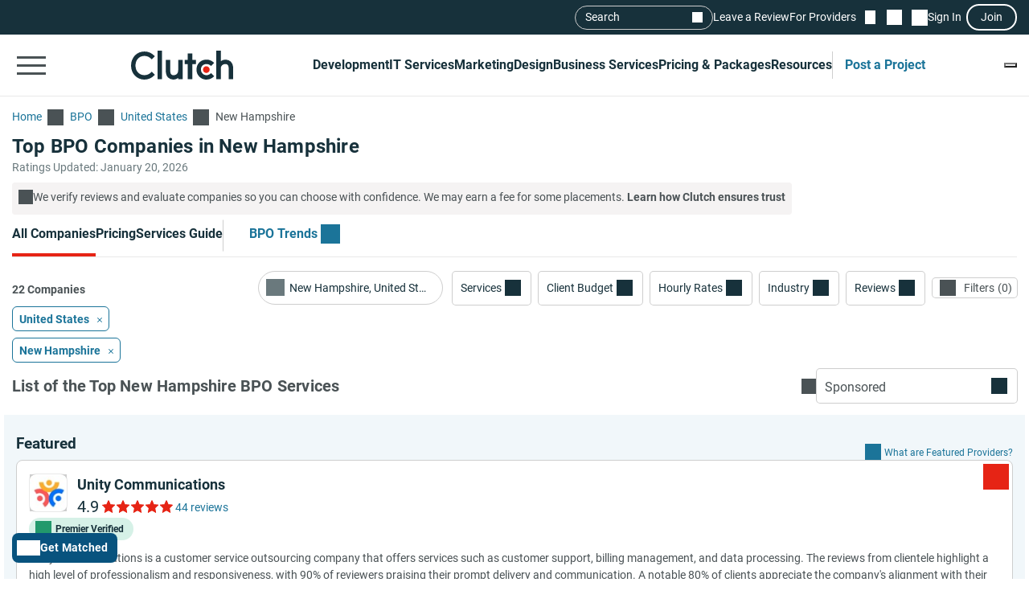

--- FILE ---
content_type: text/html; charset=utf-8
request_url: https://clutch.co/bpo/new-hampshire
body_size: 70060
content:
<!DOCTYPE html>
<html lang="en">
<head>
    <meta charset="UTF-8">
		<meta content="width=device-width, initial-scale=1" name="viewport">
    <meta http-equiv="Content-Type" content="text/html; charset=utf-8" />
    <title>Top BPO Companies in New Hampshire - Jan 2026 Rankings | Clutch.co</title>

    <meta name="description" content="Connect with the best Bpo companies. Compare expert profiles, client success stories & proven results to choose a verified provider that&#39;s right for you.">
    <meta http-equiv="x-dns-prefetch-control" content="on">
    <meta name="robots" content="index, follow, max-image-preview:large, max-snippet:-1, max-video-preview:-1">
    
    <meta property="og:title" content="Top BPO Companies in New Hampshire - Jan 2026 Rankings | Clutch.co">
    <meta property="og:description" content="Detailed client reviews of the leading New Hampshire BPO companies. Hire the best business process outsourcing company in New Hampshire.">
    <meta property="og:image" content="https://clutch.co/static/images/og_directory.png">
    <meta property="og:url" content="https://clutch.co/bpo/new-hampshire">
    <meta property="og:type" content="website">
    <meta property="og:site_name" content="Clutch.co">
    <meta property="twitter:site" content="@clutch_co">
    <meta property="twitter:card" content="summary_large_image">
    <meta property="twitter:image" content="https://clutch.co/static/images/og_directory.png">
    <meta property="twitter:title" content="Top BPO Companies in New Hampshire - Jan 2026 Rankings | Clutch.co">
    <meta property="twitter:description" content="Detailed client reviews of the leading New Hampshire BPO companies. Hire the best business process outsourcing company in New Hampshire.">
    <link rel="shortcut icon" href="/static/icons/favicon-white.png" type="image/png" />
    <link rel="apple-touch-icon" href="/static/icons/apple-touch-icon120x120.png" type="application/octet-stream"
        sizes="120x120" />
    <link rel="apple-touch-icon" href="/static/icons/apple-touch-icon152x152.png" type="application/octet-stream"
        sizes="152x152" />
    <link rel="apple-touch-icon" href="/static/icons/apple-touch-icon167x167.png" type="application/octet-stream"
        sizes="167x167" />
    <link rel="apple-touch-icon" href="/static/icons/apple-touch-icon180x180.png" type="application/octet-stream"
        sizes="180x180" />
    <link rel="alternate" type="application/rss+xml" ref="https://clutch.co/rssfeed">

    
    

		
		<style id="inline_css">
	    :root {
	      --fontDisplay: optional;
	    }
        @font-face {  font-family: "Roboto";  font-display: var(--fontDisplay, optional);  font-style: normal;  font-weight: 300;  src: local("Roboto Light"), local("Roboto-Light"), url("https://img.shgstatic.com/static/fonts/roboto-v19-latin-300.woff2") format("woff2");}@font-face {  font-family: "Roboto";  font-style: normal;  font-display: var(--fontDisplay, optional);  font-weight: 400;  src: local("Roboto"), local("Roboto-Regular"), url("https://img.shgstatic.com/static/fonts/roboto-v19-latin-regular.woff2") format("woff2");} @font-face {  font-family: "Roboto";  font-style: normal;  font-display: var(--fontDisplay, optional);  font-weight: 600;  src: local("Roboto Medium"), local("Roboto-Medium"), url("https://img.shgstatic.com/static/fonts/roboto-v20-latin-500.woff2") format("woff2");}@font-face {  font-family: "Roboto";  font-style: normal;  font-display: var(--fontDisplay, optional);  font-weight: 700;  src: local("Roboto Bold"), local("Roboto-Bold"), url("https://img.shgstatic.com/static/fonts/roboto-v20-latin-700.woff2") format("woff2");}#common-header .sg-container {  --sgContainerMobileCheckpoint: 100%;  --sgContainerTabletCheckpoint: 100%;  --sgContainerDesktopCheckpoint: 1400px;}#common-header .header__mobile-menu-button {  height: 48px;  padding: 12px 6px;  border: 0;  outline: 0;  background: transparent;  position: relative;}@container main (min-width: 992px) {  #common-header .header__mobile-menu-button {    content-visibility: hidden;    display: none;  }}#common-header .header__mobile-menu-button:focus {  outline: none;}#common-header .header__mobile-menu-bar {  display: block;  width: 36px;  height: 3px;  background-color: #fff;}#common-header .header__mobile-menu-bar + .header__mobile-menu-bar {  margin-top: 7px;}#common-header .header__mobile-menu-bar:not(:last-child) {  transition: all 0.1s ease-in-out;}#common-header .header__primary.header__primary--white .header__mobile-menu-bar {  background-color: #4a5255;}#common-header .header__primary.header__primary--white .search_mobile__button::after {  background-color: #4a5255;  mask-image: url('data:image/svg+xml;charset=utf-8,<svg xmlns="http://www.w3.org/2000/svg" fill="none" viewBox="0 0 14 15"><path fill="%23fff" d="M12.89 14.15 7.93 9.18a4.96 4.96 0 0 1-2.91 1c-1.3 0-2.4-.46-3.32-1.37a4.5 4.5 0 0 1-1.36-3.3c0-1.3.45-2.41 1.36-3.32A4.5 4.5 0 0 1 5.01.82c1.3 0 2.4.46 3.32 1.37A4.5 4.5 0 0 1 9.7 5.5a5 5 0 0 1-1 2.91l4.96 4.96zM5.02 9.1q1.5 0 2.55-1.05c.7-.7 1.04-1.55 1.04-2.55s-.35-1.85-1.04-2.55A3.47 3.47 0 0 0 5.02 1.9c-1 0-1.86.35-2.56 1.05S1.42 4.5 1.42 5.5s.35 1.85 1.04 2.55c.7.7 1.55 1.05 2.56 1.05"/></svg>');  mask-repeat: no-repeat;  mask-position: center;  mask-size: contain;}#common-header .header__primary {  background-color: #17313b;  padding-top: 8px;  padding-bottom: 8px;}#common-header .header__primary-container {  display: flex;  align-items: center;  justify-content: space-between;  gap: 15px;  position: relative;}#common-header .header__primary-logotype {  display: flex;}#common-header .header__primary-logotype-link {  display: inline-block;  width: 130px;  height: 36px;  background-image: url('data:image/svg+xml;charset=UTF-8,<svg version="1.1" xmlns="http://www.w3.org/2000/svg" x="0px" y="0px" width="87.861px" height="25px" viewBox="0 0 87.861 25" enable-background="new 0 0 87.861 25" xml:space="preserve"><rect x="22.861" y="0" fill="%23FFFFFF" width="4" height="25"/><path fill="%23FFFFFF" d="M40.861,17.025c0,3.826-3.217,4.131-4.174,4.131c-2.391,0-2.826-2.238-2.826-3.588V8h-4v9.548c0,2.37,0.744,4.326,2.048,5.63c1.152,1.153,2.878,1.783,4.748,1.783c1.326,0,3.204-0.413,4.204-1.326V25h4V8h-4V17.025z"/><polygon fill="%23FFFFFF" points="52.861,2 48.861,2 48.861,8 45.861,8 45.861,12 48.861,12 48.861,25 52.861,25 52.861,12 55.861,12 55.861,8 52.861,8"/><path fill="%23FFFFFF" d="M68.458,19.917c-0.871,0.783-2.021,1.217-3.283,1.217c-2.782,0-4.825-2.043-4.825-4.848s1.978-4.762,4.825-4.762c1.24,0,2.412,0.413,3.305,1.196l0.607,0.522l2.697-2.696l-0.675-0.609C69.522,8.504,67.415,7.7,65.174,7.7c-5,0-8.631,3.608-8.631,8.565c0,4.936,3.718,8.673,8.631,8.673c2.283,0,4.412-0.804,5.979-2.26l0.652-0.609l-2.739-2.694L68.458,19.917z"/><path fill="%23FFFFFF" d="M86.061,9.482C84.909,8.33,83.559,7.7,81.689,7.7c-1.326,0-2.828,0.413-3.828,1.325V0h-4v25h4v-9.365c0-3.826,2.718-4.13,3.675-4.13c2.391,0,2.325,2.239,2.325,3.587V25h4v-9.887C87.861,12.743,87.366,10.787,86.061,9.482"/><path fill="%23E62415" d="M65.043,13.438c1.598,0,2.893,1.293,2.893,2.892c0,1.597-1.295,2.892-2.893,2.892c-1.597,0-2.891-1.295-2.891-2.892C62.153,14.732,63.447,13.438,65.043,13.438"/><path fill="%23FFFFFF" d="M17.261,18.721c-1.521,1.565-3.587,2.413-5.761,2.413c-4.456,0-7.696-3.5-7.696-8.304c0-4.826,3.24-8.326,7.696-8.326c2.153,0,4.196,0.847,5.74,2.391l0.608,0.609l2.674-2.674l-0.587-0.609C17.718,1.938,14.718,0.7,11.5,0.7C4.935,0.7,0,5.917,0,12.851C0,19.764,4.957,24.96,11.5,24.96c3.24,0,6.24-1.26,8.457-3.543l0.587-0.609l-2.652-2.717L17.261,18.721z"/></svg>');  background-position: 50%;  background-repeat: no-repeat;  background-size: contain;}#common-header .header__primary.header__primary--white {  background-color: #fff;  border-bottom: 1px solid #e9e9e9;}#common-header .header__primary.header__primary--white .header__primary-logotype-link {  background-image: url('data:image/svg+xml;charset=UTF-8,<svg xmlns="http://www.w3.org/2000/svg" viewBox="0 0 405.7 115"><circle cx="299.2" cy="75.3" r="13.3" fill="%23E62415"/><path fill="%2317313B" d="M105.6 0h17.6v113.5h-17.6V0zm81.7 78.5c0 17.6-14.4 19-18.8 19-11 0-12.6-10.3-12.6-16.5V37.1h-17.7v43.8c-.1 10.9 3 19.9 9 25.9a32.1 32.1 0 0040.1 2.1v4.6H205V37.1h-17.7v41.4zm55.9-67.1h-17.7v25.7h-12.3v16.7h12.3v59.7h17.7V53.8h14.5V37.1h-14.5V11.4zM315 91.8c-4 3.6-9.3 5.6-15.1 5.6a21.6 21.6 0 01-22.2-22.3c0-12.9 9.1-21.9 22.2-21.9 5.7 0 11.1 1.9 15.2 5.5l2.8 2.4 12.4-12.4-3.1-2.8a40.6 40.6 0 00-27.3-10.3c-23 0-39.7 16.6-39.7 39.4a39 39 0 0039.7 39.9c10.5 0 20.3-3.7 27.5-10.4l3-2.8-12.6-12.4-2.8 2.5zm81.7-48a32.1 32.1 0 00-40.1-2.1V0h-17.7v113.5h17.7V72.2c0-17.6 14.4-19 18.8-19 11 0 12.6 10.3 12.6 16.5v43.9h17.7V69.7a36 36 0 00-9-25.9zM79.5 86.3A36.7 36.7 0 0153 97.4c-20.5 0-35.4-16.1-35.4-38.2C17.6 37 32.5 20.9 53 20.9c9.9 0 19.3 3.9 26.4 11l2.8 2.8 12.3-12.3-2.7-2.8A54.2 54.2 0 0052.9 3.4C22.8 3.4 0 27.4 0 59.3 0 91 22.8 115 52.9 115c14.9 0 28.7-5.8 38.9-16.3l2.7-2.8-12.2-12.5-2.8 2.9z"/></svg>');  background-repeat: no-repeat;  background-position: center;}@container main (max-width: 991px) {  #common-header .search_mobile__button {    display: block;    padding: 6px;    outline: none;    border: 0;    background: transparent;    cursor: pointer;    -webkit-tap-highlight-color: transparent;    min-height: 44px;    min-width: 44px;    transition: opacity 0.15s ease;  }  #common-header .search_mobile__button:active {    opacity: 0.7;  }  #common-header .search_mobile__button::after {    content: "";    display: block;    height: 36px;    width: 36px;    background-color: #fff;    mask-image: url('data:image/svg+xml;charset=UTF-8,<svg xmlns="http://www.w3.org/2000/svg" fill="none" viewBox="0 0 14 15"><path fill="#fff" d="M12.89 14.15 7.93 9.18a4.96 4.96 0 0 1-2.91 1c-1.3 0-2.4-.46-3.32-1.37a4.51 4.51 0 0 1-1.36-3.3c0-1.3.45-2.41 1.36-3.32A4.5 4.5 0 0 1 5.01.82c1.3 0 2.4.46 3.32 1.37A4.51 4.51 0 0 1 9.7 5.5a5 5 0 0 1-1 2.91l4.96 4.96-.77.78ZM5.02 9.1c1 0 1.85-.35 2.55-1.05.7-.7 1.04-1.55 1.04-2.55 0-1-.35-1.85-1.04-2.55A3.47 3.47 0 0 0 5.02 1.9c-1 0-1.86.35-2.56 1.05-.7.7-1.04 1.55-1.04 2.55 0 1 .35 1.85 1.04 2.55.7.7 1.55 1.05 2.56 1.05Z"/></svg>');    mask-repeat: no-repeat;    mask-position: center;    mask-size: contain;  }}@container main (max-width: 991px) {  #common-header #service-menu.header__primary-list {    content-visibility: hidden;    display: none;  }}.header__primary {  border-bottom: 1px solid #4a5255;}@container main (max-width: 991px) {  .header__secondary {    content-visibility: hidden;    display: none;  }}.sg-one-time-tooltip.hidden {  display: none;}.header #menu_search__form {  display: flex;  position: absolute;  top: -1000%;  left: -100%;}.header__mobile-menu-container {  display: none;}
        </style>

    
    <link rel="stylesheet" href="/static/css/cannon/cannon.fe8519b43a.css">
    
    <link rel="stylesheet" href="/static/css/directory/directory.5f749ff25c.css">
    


		
    
    
    <script async type="text/javascript"  nonce="WLTumhgTGlmeIcbf" >
        window.MSG_API_URL = "https://msg.clutch.co";
        window.MSG_API_URL_UNREAD_PATH = "/messages/unread/";
        window.SSO_COOKIE_NAME = "clutchsso";
    </script>

    
	    
        
<script id="consent-analytics" nonce="WLTumhgTGlmeIcbf" data-cookieconsent="ignore">
    const additionalSettings = {};
    const additionalParameters = {};
</script>

<script id="gtm-analytics" nonce="WLTumhgTGlmeIcbf" data-cookieconsent="ignore">
    try {
        
        window.dataLayer = window.dataLayer || [];
        window.gtag = function gtag() {
            window.dataLayer.push(arguments);
        }

        const parameters = JSON.parse('{"PageCanonicalId":1065012100000,"analyticjs":true,"category":"BPO","content_group":"directory","debug_mode":false,"page_canonical_id":"1065012100000","page_number":0,"page_type":"directory","trace_id":"9c0fbb8d59c0cf83","transport_url":"https://g.clutch.co"}');
        
        parameters["bot"] = "automated"; 


        window.Analytics = {
            ga_id: 'G-D0WFGX8X3V',  
		        heap_id: '1079324124',  
		        
		        hubspot_id: '3972656',
		          delay_hubspot_tracking: '10000',
			      
		        transport_url: 'https:\/\/g.clutch.co', 
	          js_date: new Date(),  
	          content_group: parameters.content_group, 
	          default_consent_enabled:  true , 
		        block_scripts_for_consent:  true , 
		        properties: {  
		        ...parameters,
		        ...additionalParameters
		        },
		        heap_updated:  true ,
		        linkedIn_id: "2154602",
		        
						
							bambora_id: "93700",
						
		      ...additionalSettings
		    }
    } catch (error) {
        console.error('Analytics initialization failed:', error);
    }
</script>

    

    

<script data-cfasync="false"  nonce="WLTumhgTGlmeIcbf" id="apm-snippet-id" data-is-staff="false"></script><link rel="canonical" href="https://clutch.co/bpo/new-hampshire">
<link rel="shortlink" href="/bpo/new-hampshire"></head><link id="static__filtersDesktop_css" media="screen and (min-width: 991px)" rel="stylesheet" as="style" href="/static/css/_filtersDesktop/_filtersDesktop.aa1bb1bf30.css"/>
<body>
<div id="layout"> 
<script id="facet-script" data-cfasync="false" nonce="WLTumhgTGlmeIcbf" >
    window.filterGetQuery = {"ClearAllURL":"bpo","ExtraPageType":"","Nonce":"WLTumhgTGlmeIcbf","PageId":"1065012100000","ParentPageId":"1065000000000","Selected":{"geona_id":{"filterName":"Location","type":"location","values":[{"name":"New Hampshire, United States","value":"25724"}]}},"URL":"/bpo/new-hampshire"};
    
    window.asset_links = {...window.asset_links, ...{"_CTAblocks_js":"static/js/_CTAblocks/_CTAblocks.29af19b9e4.js","_CTAblocks_scss":"static/css/_CTAblocks/_CTAblocks.fc9a97dbb3.css","_bpbLink_js":"static/js/_bpbLink/_bpbLink.11518a1a93.js","_bpbLink_scss":"static/css/_bpbLink/_bpbLink.1d1733658f.css","_chatbotTriggerObserver_js":"static/js/_chatbotTriggerObserver/_chatbotTriggerObserver.b790ca25fd.js","_chatbotWidget_js":"static/js/_chatbotWidget/_chatbotWidget.c1f74443b1.js","_ctaBanner_js":"static/js/_ctaBanner/_ctaBanner.597296e78d.js","_ctaBanner_scss":"static/css/_ctaBanner/_ctaBanner.f812900357.css","_directoryDeffer_js":"static/js/_directoryDeffer/_directoryDeffer.48b03c68c3.js","_directoryDeffer_scss":"static/css/_directoryDeffer/_directoryDeffer.ae4ad4bb3e.css","_directoryFunctionality_js":"static/js/_directoryFunctionality/_directoryFunctionality.4340cfc623.js","_directoryHeader_js":"static/js/_directoryHeader/_directoryHeader.a6cfd6d327.js","_directoryVerification_js":"static/js/_directoryVerification/_directoryVerification.f30c442120.js","_directoryVerification_scss":"static/css/_directoryVerification/_directoryVerification.8ec51f11d0.css","_filtersDesktop_js":"static/js/_filtersDesktop/_filtersDesktop.4c0dfa1d9a.js","_filtersDesktop_scss":"static/css/_filtersDesktop/_filtersDesktop.aa1bb1bf30.css","_flymenu_js":"static/js/_flymenu/_flymenu.6dc7464598.js","_flymenu_scss":"static/css/_flymenu/_flymenu.954a9db814.css","_initialTrackingDirectory_js":"static/js/_initialTrackingDirectory/_initialTrackingDirectory.c9324dadf5.js","_lmDeffer_js":"static/js/_lmDeffer/_lmDeffer.e98c30ca94.js","_lmDeffer_scss":"static/css/_lmDeffer/_lmDeffer.deb7286548.css","_providerCardFunctionality_js":"static/js/_providerCardFunctionality/_providerCardFunctionality.0ec2eea031.js","_providerCardInsightsContent_js":"static/js/_providerCardInsightsContent/_providerCardInsightsContent.2a2b37ac51.js","_providerCardInsightsContent_scss":"static/css/_providerCardInsightsContent/_providerCardInsightsContent.31562a3fc2.css","_providerCardInsightsIcons_js":"static/js/_providerCardInsightsIcons/_providerCardInsightsIcons.945d573a1d.js","_providerCardInsightsIcons_scss":"static/css/_providerCardInsightsIcons/_providerCardInsightsIcons.8c71c22a5f.css","_providerCardInsights_js":"static/js/_providerCardInsights/_providerCardInsights.f055012ac5.js","_readMoreBtn_js":"static/js/_readMoreBtn/_readMoreBtn.ece98b546a.js","_startTrackingDirectory_js":"static/js/_startTrackingDirectory/_startTrackingDirectory.12aee151e6.js","_stickyPbBanner_js":"static/js/_stickyPbBanner/_stickyPbBanner.a11576ef77.js","_stickyPbBanner_scss":"static/css/_stickyPbBanner/_stickyPbBanner.75d8b2edcd.css","facets2_js":"static/js/facets2/facets2.984ff20ca5.js","leaderMatrix2_js":"static/js/leaderMatrix2/leaderMatrix2.d693138c58.js","leaderMatrix2_scss":"static/css/leaderMatrix2/leaderMatrix2.8c0c5ba9c8.css"}};
</script>








<link id="static__headerMinDesktop_css" media="screen and (min-width: 991px)" rel="stylesheet" href="/static/css/_headerMinDesktop/_headerMinDesktop.b66b46b6e1.css"/>

<script data-cfasync="false" nonce="WLTumhgTGlmeIcbf" >
    window.asset_links = {...window.asset_links,  ...{"_chatbotWidget_js":"static/js/_chatbotWidget/_chatbotWidget.c1f74443b1.js","_footer_js":"static/js/_footer/_footer.0caa1821da.js","_headerMinDesktop_js":"static/js/_headerMinDesktop/_headerMinDesktop.295b495a90.js","_headerMinDesktop_scss":"static/css/_headerMinDesktop/_headerMinDesktop.b66b46b6e1.css","_headerMinMobile_js":"static/js/_headerMinMobile/_headerMinMobile.1e4951e1b5.js","_headerMinMobile_scss":"static/css/_headerMinMobile/_headerMinMobile.f739878018.css","_header_js":"static/js/_header/_header.f736925949.js","_header_scss":"static/css/_header/_header.4527245dec.css","_liveSearch_js":"static/js/_liveSearch/_liveSearch.bbc40d297c.js","searchTracking_js":"static/js/searchTracking/searchTracking.d5a8cdf0d8.js"} };
</script>
<header
    id="common-header"
    class="header request-service-tabs request-mobile-menu request-user-menu"
    data-url="/menu?v=main"
    data-is-authed="false"
    data-domain="https://clutch.co"
    data-chatbot-widget-enabled="true"
    data-chatbot-widget-enabled-on-all-pages="true"
>
    
    <div class="header__secondary">
        <div class="sg-container header__secondary-container">
            
            <div id="menu_search">
	<button type="button" id="menu_search--button" name="search_init">Search</button>
	<div id="menu_search__form" class="search_form">
		<div class="search_input sg-accordion">
			<button name="Search cancel" type="button" class="search_input__cancel" id="menu_search--cancel" data-search="search-cancel" aria-label="Cancel search"></button>
			<button name="Search reset" type="reset" class="search_input__button" id="menu_search--default" data-type="default" aria-label="Reset results"></button>
			
			<input
				id="live-search menu_search--live"
				type="text"
				data-url="/search/live"
				name="Search"
				data-search="search_input"
				class="sg-accordion__title-wrapper"
				autocomplete="off"
				aria-label="Live search"
				aria-controls="live-search__results"
				placeholder="Start your search"
				>
			
			<div class="search_results no-results sg-accordion__contents" data-search="search_results" id="live-search__results"></div>
		</div>
		<a href="https://clutch.co/search" class="search_button search_form--submit" aria-label="Search Results"></a>
	</div>
</div>


            <a class="header__secondary-link" href="https://review.clutch.co" title="Leave a Review">Leave a Review</a>
            <a class="header__secondary-link" href="/get-listed" title="For Providers">For Providers</a>

            
            


<a
    class="header__shortlist-link"
    href="https://shortlist.clutch.co?next=%2fbpo%2fnew-hampshire"
    title="View Shortlist">
    <span
		id="shortlist-count"
		class="header__shortlist-counter"
		data-count="0"
    >
	    0
    </span>
</a>



<a
    class="header__chat-link"
    href='https://msg.clutch.co'
    title="View New Messages">
    <span
		    id="message-count"
		    class="header__chat-counter"
		    data-count="0"
    >
	    0
    </span>
</a>


            
            


<button
		id="sign-in-link"
		class="header__sign-in-link header__sign-in-button sign-in header__secondary-link sign-in-required"
		type="button"
		aria-label="Sign in"
		data-login_source="header_sign_in"
>
	Sign In
</button>
<button
		class="modal-sso__open-modal sign-in-required"
		aria-label="Join"
		data-login_default="join"
		type="button"
		id="show-sso-modal"
		data-login_source="header_join"
>
	Join
</button>


        </div>
    </div>

    
    
    
    <div class='header__primary  header__primary--white'>
        <div class="sg-container header__primary-container">
            
            <button
                id="mobile-menu-button"
                class="header__mobile-menu-button"
                type="button"
                aria-label="Open collapsed menu"
                data-url="/menu?s=mobile&next=%2fbpo%2fnew-hampshire"
            >
                <span class="header__mobile-menu-bar"></span>
                <span class="header__mobile-menu-bar"></span>
                <span class="header__mobile-menu-bar"></span>
            </button>
            <div class="header__mobile-menu-container" id="mobile-menu-container"></div>

            
            <div class="header__primary-logotype">
                <a href="/" class="header__primary-logotype-link" title="Clutch logotype"></a>
            </div>

            
            
<ul id="service-menu" class="header__primary-list">
    <li class="header__primary-list-item">
        <button class="header__primary-list-button" type="button" data-for="#development-menu" aria-label="Development">Development</button>
    </li>
    <li class="header__primary-list-item">
        <button class="header__primary-list-button" type="button" data-for="#it-services-menu" aria-label="IT Services">IT Services</button>
    </li>
    <li class="header__primary-list-item">
        <button class="header__primary-list-button" type="button" data-for="#marketing-menu" aria-label="Marketing">Marketing</button>
    </li>
    <li class="header__primary-list-item">
        <button class="header__primary-list-button" type="button" data-for="#design-menu" aria-label="Design">Design</button>
    </li>
    <li class="header__primary-list-item">
        <button class="header__primary-list-button" type="button" data-for="#business-services-menu" aria-label="Business Services">Business Services</button>
    </li>
    <li class="header__primary-list-item">
        <button class="header__primary-list-button" type="button" data-for="#pricing-and-packages-menu" aria-label="Pricing & Packages">Pricing & Packages</button>
    </li>
    <li class="header__primary-list-item">
        <button class="header__primary-list-button" type="button" data-for="#resources-menu" aria-label="Resources">Resources</button>
    </li>
        <li class="header__primary-list-item my-tools">
            <a
                class="header__primary-list-button header__post_project"
                title="Get Matched"
                data-href="https://project.clutch.co/project-brief?source=global_navigation_CTA&BPB_adoption_source=global_nav"
                href="https://clutch.co/tools"
            >Post a Project</a>
        </li>
</ul>


            
            <button
                type="button"
                id="mobile-search-button"
                class="search_mobile__button"
                aria-label="Live search">
            </button>

            
            
                <div class="sg-one-time-tooltip hidden" id="sign-in-tooltip">
  <button
      class="sg-one-time-tooltip__close-button"
      type="button"
      aria-label="Dismiss the Hint">
  </button>

  <p class="sg-one-time-tooltip__title">You’re signed out</p>
  <p class="sg-one-time-tooltip__text">Sign in to get introduced to companies, access recommendations, and request quotes.</p>

  <button
    class="sg-one-time-tooltip__action-button sg-button-v2 sg-button-v2--inversive sign-in-required"
    id="show-sso-modal"
    data-login_default="join"
    aria-label="Sign In"
    data-login_source="tooltip_header_sign_in"
    type="button"
  >
	  Sign in
  </button>
</div>

            
        </div>
    </div>
</header>









<main
    id="providers2"
    class="directory"
    data-nonce="WLTumhgTGlmeIcbf"
    data-page-view-type="reviews"
    data-page-type="DIRECTORY"
    data-extra-page-type=""
    data-page-canonical="1065012100000"
    data-lm-enabled="true"
    data-service-group="BPO"
    
        data-service-line="BPO"
    
    
        data-allow-unauth="true"
    
    
        data-location="United States"
        data-location_id="25724"
    
    data-service-line-slug="field_pp_sl_bpo2"
    
    data-chatbot-widget-enabled="true"
>
    <div class="facets_fly skeleton" id="facets_fly__sidebar"></div>

    <section class="directory-header sg-container">
    <div id="directory-breadcrumbs"
     class="directory-breadcrumbs sg-breadcrumbs sg-breadcrumbs--light">
    <a
        href="/"
        class="sg-breadcrumbs__link"
        title="Go to the Home page">
        <span>Home</span>
    </a>
    
        <a
            class="sg-breadcrumbs__link"
            href="/bpo"    
            title="Go to the BPO page">
            <span>BPO</span>
        </a>
    
        <a
            class="sg-breadcrumbs__link"
            href="/us/bpo"    
            title="Go to the United States page">
            <span>United States</span>
        </a>
    
        <a
            class="sg-breadcrumbs__link"
            href="/bpo/new-hampshire"    
            title="Go to the New Hampshire page">
            <span>New Hampshire</span>
        </a>
    
</div>


    <div
        id="directory-header-text-block"
        class="directory-header__text-block sg-show-more-less__container sg-show-more-less__container--collapsed"
    >
        <h1 class="directory-header__title">Top BPO Companies in New Hampshire</h1>
        
    </div>

    <meta property="datePublished" content="2015-01-01">

    <div class="directory-header__ratings-updated">Ratings Updated: January 20, 2026</div>

    
    

    <div class="directory-header__disclaimer">
  <span class="directory-header__disclaimer-icon"></span>
  <span
    class="directory-header__disclaimer-text"
  >
    We verify reviews and evaluate companies so you can choose with confidence. We may earn a fee for some placements.
      <a href="#why-trust-clutch"
         class="directory-header__disclaimer-cta"
         data-gtm_event_category="directory_rankings-learn-more"
         data-gtm_page_canonical_id="1065012100000"
         data-dispatch="SWITCH_TABS"
         data-lazy-trigger="_directoryFunctionality"
         data-page-view-type="reviews"
      >
        Learn how Clutch ensures trust
      </a>
  </span>
</div>

</section>


    <div id="sticky-content" class="directory__sticky-content">
        <div class="sg-container navbar">
    <div class="sg-tabs-v2">
    <nav id="sg-tabs-content" class="sg-tabs-v2__contents">
        
            
                <a
                  
                  href="/bpo/new-hampshire"
                  title="Go to the All Companies Page"
                  aria-label="Go to the All Companies Page"
                  class="sg-tabs-v2__item sg-tabs-v2__item--active"
                  data-page-view-type="reviews"
                  data-lazy-trigger="_directoryFunctionality"
                  data-dispatch="SWITCH_TABS"
                >All Companies</a>
            
        
            
        
            
        
            
                <a
                  
                  href="/bpo/back-office/pricing"
                  title="Go to the Pricing Page"
                  aria-label="Go to the Pricing Page"
                  class="sg-tabs-v2__item "
                  data-page-view-type="pricing"
                  data-lazy-trigger="_directoryFunctionality"
                  data-dispatch="SWITCH_TABS"
                >Pricing</a>
            
        
            
                <a
                  
                  href="/bpo/service-guide"
                  title="Go to the Services Guide Page"
                  aria-label="Go to the Services Guide Page"
                  class="sg-tabs-v2__item "
                  data-page-view-type="service-guide"
                  data-lazy-trigger="_directoryFunctionality"
                  data-dispatch="SWITCH_TABS"
                >Services Guide</a>
            
        
            
                <a
                  
                    target="_blank"
                  
                  href="/resources/business/bpo"
                  title="Go to the BPO Trends Page"
                  aria-label="Go to the BPO Trends Page"
                  class="sg-tabs-v2__item  sg-tabs-v2__item--cta sg-tabs-v2__item--with-divider"
                  data-page-view-type="BPOtrends"
                  data-lazy-trigger="_directoryFunctionality"
                  data-dispatch="SWITCH_TABS"
                >BPO Trends</a>
            
        
    </nav>
</div>


<span itemscope itemtype="https://schema.org/WebPage">
  <meta itemprop="url" content="https://clutch.co/bpo/new-hampshire">
  <meta itemprop="name" content="Top BPO Companies in New Hampshire">
  <meta itemprop="description" content="Detailed client reviews of the leading New Hampshire BPO companies. Hire the best business process outsourcing company in New Hampshire.">
  <meta itemprop="dateModified" content="2026-01-20T12:26:56Z">
  <span itemprop="breadcrumb" itemscope itemtype="https://schema.org/BreadcrumbList">
    <span itemprop="itemListElement" itemscope itemtype="https://schema.org/ListItem">
      <meta itemprop="position" content="1">
      <meta itemprop="name" content="Home">
      <meta itemprop="item" content="https://clutch.co/">
    </span>
    <span itemprop="itemListElement" itemscope itemtype="https://schema.org/ListItem">
      <meta itemprop="position" content="2">
      <meta itemprop="name" content="Top BPO Companies in New Hampshire">
      <meta itemprop="item" content="https://clutch.co/bpo/new-hampshire">
    </span>
    <span itemprop="itemListElement" itemscope itemtype="https://schema.org/ListItem">
      <meta itemprop="position" content="3">
      <meta itemprop="name" content="Top BPO Companies in New Hampshire Leaders Matrix">
      <meta itemprop="item" content="https://clutch.co">
    </span>
    <span itemprop="itemListElement" itemscope itemtype="https://schema.org/ListItem">
      <meta itemprop="position" content="4">
      <meta itemprop="name" content="Top BPO Companies in New Hampshire Packages">
      <meta itemprop="item" content="https://clutch.co">
    </span>
    <span itemprop="itemListElement" itemscope itemtype="https://schema.org/ListItem">
      <meta itemprop="position" content="5">
      <meta itemprop="name" content="Top BPO Companies in New Hampshire Pricing">
      <meta itemprop="item" content="https://clutch.co/bpo/back-office/pricing">
    </span>
    <span itemprop="itemListElement" itemscope itemtype="https://schema.org/ListItem">
      <meta itemprop="position" content="6">
      <meta itemprop="name" content="Top BPO Companies in New Hampshire Services Guide">
      <meta itemprop="item" content="https://clutch.co/bpo/service-guide">
    </span>
    <span itemprop="itemListElement" itemscope itemtype="https://schema.org/ListItem">
      <meta itemprop="position" content="7">
      <meta itemprop="name" content="Top BPO Companies in New Hampshire BPO Trends">
      <meta itemprop="item" content="https://clutch.co/resources/business/bpo">
    </span>
  </span>
</span>


    <div class="navbar__BPB-link-wrapper">
		<a
				id="facets-BPB-link"
				class="sg-button-v2 facets__BPB-link BPB-link "
				href="https://project.clutch.co/project-brief?source=directory_filters&BPB_adoption_source=directory"
				target="_blank"
				data-skip_user_role="true"
				data-login_default="join"
				data-login_source="facets__BPB-link"
				title="Build My Project Brief"
				data-gtm_event_category="facets__BPB-link_click"
				data-gtm_page_canonical_id="1065012100000"
				data-gtm_page_utm_term="1065012100000"
				data-gtm_source="directory_filters"
				data-gtm_BPB_adoption_source="directory"
				data-gtm_project_brief_trigger="true"
		>
			Get Matched
		</a>
    </div>
    
        <p class="navbar__companies-amount lm-only-related-block">
            <span id="lm-leaders-amount">2 Leaders</span>
            <span id="lm-contenders-amount">15 Contenders</span>
        </p>
    
</div>

        <div class="directory-only-related-block directory__facets-block facets-block sg-container">
            <div class="facets facets__main">
    <div class="facets__container">
	<div class="facets_wrap" id="facets-form">
		<div class="facets_item facets_location facets sg-dropdown-main-wrapper sg-dropdown-v2--with-icon">
    <label class="facets_label custom_dropdown" id="facets_location" data-target="#location_dropdown"
           data-id="location_input__wrap" data-toggle="dropdown" for="location_input">
    </label>
    
    <button name="Location reset" aria-label="Location reset" type="button" class="facets_list__location_reset"></button>
    <input class="facets_btn" id="location_input" name="location" data-default="New Hampshire, United States" type="search" placeholder="Location" value="New Hampshire, United States"
           data-id="location_input" autocomplete="off" autocorrect="off" autocapitalize="off" spellcheck="false"
           role="searchbox" aria-owns="location_dropdown" aria-label="Location" aria-autocomplete="list"
           title="Location">
    <div class="dropdown-menu sg-dropdown-v2__list-wrapper" aria-labelledby="facets_location" id="location_dropdown">
        <div class="facets_list__location--wrapper sg-dropdown-v2-list scroll-container" id="location_list" role="menu">
        </div>
    </div>
</div>

		<div class="facets sg-dropdown-main-wrapper sg-dropdown-v2--with-icon">
    <div
            class="sg-dropdown-v2"
            id="related_services"
            role="button"
            data-toggle="dropdown"
            aria-haspopup="true"
            aria-expanded="false"
    >
        <div
                class="sg-input-field-v2 sg-input-field-v2--with-append-inner-icon"
                id="related_services-button"
        >
            <div class="sg-input-field-v2__input-wrapper">
                <input
                        id="related_services-input"
                        class="sg-input-field-v2__input"
                        type="hidden"
                        readonly
                >
                <button class="sg-input-field-v2__input" id="related_services_button" readonly >Services</button>
                <span class="sg-input-field-v2__icon sg-input-field-v2__append-icon sg-icon-v2__arrow"></span>
            </div>
        </div>

        <div class="sg-dropdown-v2__list-wrapper sg-dropdown-v2__list-wrapper--fixed-width">
            
            <div class="sg-dropdown-v2__list-wrapper-search">
                <input
                        class="sg-dropdown-v2__list-wrapper-search-input facets_btn__search"
                        type="search"
                        placeholder="Search"
                >
            </div>
            
            <div
                    class="sg-dropdown-v2-list"
                    aria-labelledby="Dropdown"
                    data-container="dropdown"
            >
            </div>
        </div>
    </div>
</div>

		<div class="facets sg-dropdown-main-wrapper sg-dropdown-v2--with-icon">
    <div
            class="sg-dropdown-v2"
            id="client_budget"
            data-toggle="dropdown"
            aria-haspopup="true"
            aria-expanded="false"
            role="button"
    >
        <div
                class="sg-input-field-v2 sg-input-field-v2--with-append-inner-icon"
                id="client_budget-button"
        >
            <div class="sg-input-field-v2__input-wrapper">
                <input
                        id="client_budget-input"
                        class="sg-input-field-v2__input"
                        type="hidden"
                        readonly
                >
                <button class="sg-input-field-v2__input" id="client_budget_button" readonly>Client Budget</button>
                <span class="sg-input-field-v2__icon sg-input-field-v2__append-icon sg-icon-v2__arrow"></span>
            </div>
        </div>

        <div class="sg-dropdown-v2__list-wrapper">
            <div
                    class="sg-dropdown-v2-list"
                    aria-labelledby="Dropdown"
                    data-container="dropdown"
            >
            </div>
        </div>
    </div>
</div>

		<div class="facets sg-dropdown-main-wrapper sg-dropdown-v2--with-icon">
    <div
            class="sg-dropdown-v2"
            id="hourly_rate"
            data-toggle="dropdown"
            aria-haspopup="true"
            aria-expanded="false"
            role="button"
    >
        <div
                class="sg-input-field-v2 sg-input-field-v2--with-append-inner-icon"
                id="hourly_rate-button"
        >
            <div class="sg-input-field-v2__input-wrapper">
                <input
                        id="hourly_rate-input"
                        class="sg-input-field-v2__input"
                        type="hidden"
                        readonly
                >
                <button class="sg-input-field-v2__input" id="hourly_rate_button" readonly>Hourly Rates</button>
                <span class="sg-input-field-v2__icon sg-input-field-v2__append-icon sg-icon-v2__arrow"></span>
            </div>
        </div>

        <div class="sg-dropdown-v2__list-wrapper">
            <div
                    class="sg-dropdown-v2-list"
                    aria-labelledby="Dropdown"
                    data-container="dropdown"
            >
            </div>
        </div>
    </div>
</div>

		<div class="facets sg-dropdown-main-wrapper sg-dropdown-v2--with-icon">
    <div
            class="sg-dropdown-v2"
            id="industries"
            data-toggle="dropdown"
            aria-haspopup="true"
            aria-expanded="false"
            role="button"
    >
        <div
                class="sg-input-field-v2 sg-input-field-v2--with-append-inner-icon"
                id="industries-button"
        >
            <div class="sg-input-field-v2__input-wrapper">
                <input
                        id="industries-input"
                        class="sg-input-field-v2__input"
                        type="hidden"
                        readonly
                >
                <button class="sg-input-field-v2__input" id="industries_button" readonly>Industry</button>
                <span class="sg-input-field-v2__icon sg-input-field-v2__append-icon sg-icon-v2__arrow"></span>
            </div>
        </div>

        <div class="sg-dropdown-v2__list-wrapper sg-dropdown-v2__list-wrapper--fixed-width">
            
            <div class="sg-dropdown-v2__list-wrapper-search">
                <input
                        class="sg-dropdown-v2__list-wrapper-search-input facets_btn__search"
                        type="search"
                        placeholder="Search"
                >
            </div>
            
            <div
                    class="sg-dropdown-v2-list"
                    aria-labelledby="Dropdown"
                    data-container="dropdown"
            >
            </div>
        </div>
    </div>
</div>

		<div class="facets sg-dropdown-main-wrapper">
    <div
            class="sg-dropdown-v2"
            id="reviews"
            data-toggle="dropdown"
            aria-haspopup="true"
            aria-expanded="false"
            role="button"
    >
        <div
                class="sg-input-field-v2 sg-input-field-v2--with-append-inner-icon"
                id="reviews-button"
        >
            <div class="sg-input-field-v2__input-wrapper">
                <input
                        id="reviews-input"
                        class="sg-input-field-v2__input"
                        type="hidden"
                        readonly
                >
                <button class="sg-input-field-v2__input" id="reviews_button" readonly>Reviews</button>
                <span class="sg-input-field-v2__icon sg-input-field-v2__append-icon sg-icon-v2__arrow"></span>
            </div>
        </div>

        <div class="sg-dropdown-v2__list-wrapper">
            <div
                    class="sg-dropdown-v2-list"
                    aria-labelledby="Dropdown"
                    data-container="dropdown"
            >
            </div>
        </div>
    </div>
</div>

		<button
      class="facets__all-filter"
      type="button"
      aria-label="Open filters menu"
      id="fly-in_trigger"
      data-lazy-trigger="facets2"
    >
        <i class="facets__all-filter-first">All</i>
        <i class="facets__all-filter-second">Filters</i>
        <i class="facets__filter-count ">0</i>
    </button>
    </div>
    <p class="navbar__companies-amount directory-only-related-block" id="directory-navbar-companies-amount"> 
        22 Companies
    </p>
    </div>
    <div class="facets_result__container">
	    <div class="facets_result" id="facets_result__filters">
    <div class="facets_result__item" data-label="Country" data-type="location" data-id="country" data-name="United States" data-value="US" data-slug="US" data-new-geona="0"><span>Country:&nbsp;</span><b>United States</b></div>


    <div class="facets_result__item" data-label="State" data-type="location" data-id="provice" data-name="New Hampshire" data-value="25724" data-slug="25724" data-new-geona="840"><span>State:&nbsp;</span><b>New Hampshire</b></div>


    
</div>
        <button class="facets_clear " type="reset">Clear All</button>
    </div>
</div>

        </div>
        <button
            aria-label="See All Leaders"
            type="button"
            id="scroll-to-top"
            class="sg-scroll-to-top-v2__scroll-to-top sg-scroll-to-top-v2__scroll-to-top--hidden directory__scroll-to-top lm-only-related-block"
        >
            See All Leaders
        </button>
    </div>

    <div class="sg-container directory__title-sort directory-only-related-block">
        <h2 class="directory__facets-title">List of the Top New Hampshire BPO Services</h2>

        <div class="sortby sg-dropdown-main-wrapper sg-dropdown-v2--with-icon">
    <span
      class="sortby__tooltip sg-tooltip-v2"
      data-tooltip-content="<i><p><b>Sponsored</b> providers pay us a fee for placement within our listings.</p>
        <p><b>Verified</b> providers pass a credit check and we validate their business entity information. Verified is distinguished by a checkmark on the top left.</p>
        <b>Clutch Rank</b> is our proprietary organic rank of the best companies. Criteria includes reviews, industry awards and past work.
      </i>"
      data-tooltip-props="large left-center mobile_top-center rich"
    ></span>
    <div
            class="sg-dropdown-v2"
            id="sort_by"
            data-toggle="dropdown"
            aria-haspopup="true"
            aria-expanded="false"
            role="button"
    >
        <div
                class="sg-input-field-v2 sg-input-field-v2--with-append-inner-icon"
                id="sortby_button"
        >
            <div class="sg-input-field-v2__input-wrapper">
                <input
                        id="sort_by-input"
                        aria-label="Sort by"
                        class="sg-input-field-v2__input"
                        type="text"
                        readonly
                />
                
                
                <p class="sortby__preselect">Sponsored</p>
                
                
                
                
                
                
                
                
                
                
                
                

                <span class="sg-input-field-v2__append-icon sg-icon-v2__arrow" />
            </div>
        </div>

        <div class="sg-dropdown-v2__list-wrapper">
            <div
                    class="sg-dropdown-v2-list"
                    aria-labelledby="Dropdown"
                    data-container="dropdown"
            >
            </div>
        </div>
    </div>
</div>

    </div>

    
    <section class="directory-only-related-block sg-container" id="providers__section" data-show-pagination="true">
    
        <ul itemscope itemtype="https://schema.org/ItemList"
    class="providers__list providers__list--collapsed"
    id="providers__list"
    data-slide-priority="false">
    
    
		

    
        
            
        
        
        
            
                
                




























  




  <li class="featured-listings">
    <div class="featured-listings__title-container">
      <p class="featured-listings__title">
        Featured
      </p>

      <p
        class="featured-listings__info sg-tooltip-v2"
        data-tooltip-content="<i>Provider may be located outside the immediate area, but services this location.</i>"
        data-tooltip-position=".featured-listings__info-icon"
        data-tooltip-props="top-center large"
      >
        <span class="featured-listings__info-icon icon-info"></span>
        What are Featured Providers?
      </p>
    </div>
    
      
      
      















  
    
  

  
    
  

  

  
    
  

  
    
  

  
    
  



<div class="provider-list-item" id="provider-844523" >
  



























    









    







    






    

    

    

    

    




  
    
      
    
  



<div
    class="provider provider-row sg-show-more-less__container sg-show-more-less__container--collapsed ppc_item--element ppc_item-positioned "
    data-is-list="true"
    data-clutch-pid="844523"
    data-title="Unity Communications"

    
        data-uid="279bac47-a211-4cd4-9d48-9f3d4aa6e83f"
        data-id="844523"
        data-type="spotlight"
        data-position="1"
        data-keyword="BPO"
        data-featured_listing_id="199"
        data-link='https://r.clutch.co/redirect?analyticsjs=true&amp;category=BPO&amp;content_group=directory&amp;debug_mode=false&amp;event_category=visit_website&amp;event_label=844523&amp;featured_listing_id=199&amp;from_page=https%3A%2F%2Fclutch.co%2Fbpo%2Fnew-hampshire&amp;is_sponsor=true&amp;keyword=BPO&amp;link_type=spotlight&amp;location_id=25724&amp;no_click=0&amp;page_canonical_id=1065012100000&amp;page_location=https%3A%2F%2Fclutch.co%2Fbpo%2Fnew-hampshire&amp;page_number=0&amp;page_type=directory&amp;pid=844523&amp;position=1&amp;source=directory&amp;trace_id=%24trace_id&amp;transport_url=https%3A%2F%2Fg.clutch.co&amp;u=https%3A%2F%2Fppc.clutch.co%2Fppc%2Fclick%2F%3Fs%[base64]%3A1viE0m%3AmiTzZbgg2GSmg7YV8AiPcYMZq00nOpTWfqeJIOJknro'
    
    
>

    
    
    

    
    






<button
    type="button"
    name="bookmark"
    class="sg-shortlist-bookmark sg-shortlist-bookmark--default"
    data-shortlist-state="default"
    aria-label="Add to Shortlist"
    data-shortlist-link="https://shortlist.clutch.co"
    data-provider-id="844523"
    data-link-type=""
    data-page-name="directory"
>
    <p class="sg-shortlist-bookmark__message sg-shortlist-bookmark__message--hidden"></p>
    <span
      class="sg-shortlist-bookmark__icon"
      data-lazy-trigger="_providerCardFunctionality"
      data-dispatch="PROVIDER_CARD_CLICKED">
    </span>
</button>


    <div class="provider__main-info">
        <a href="https://r.clutch.co/redirect?analyticsjs=true&amp;category=BPO&amp;content_group=directory&amp;debug_mode=false&amp;event_category=visit_website&amp;event_label=844523&amp;featured_listing_id=199&amp;from_page=https%3A%2F%2Fclutch.co%2Fbpo%2Fnew-hampshire&amp;is_sponsor=true&amp;keyword=BPO&amp;link_type=spotlight&amp;location_id=25724&amp;no_click=1&amp;page_canonical_id=1065012100000&amp;page_location=https%3A%2F%2Fclutch.co%2Fbpo%2Fnew-hampshire&amp;page_number=0&amp;page_type=directory&amp;pid=844523&amp;position=1&amp;source=directory&amp;trace_id=9c0fbb8d59c0cf83&amp;transport_url=https%3A%2F%2Fg.clutch.co&amp;u=https%3A%2F%2Fppc.clutch.co%2Fppc%2Fclick%2F%3Fs%[base64]%3A1viE0m%3AmiTzZbgg2GSmg7YV8AiPcYMZq00nOpTWfqeJIOJknro" data-element="ppc_logotype" target="_blank" title="See Unity Communications Profile" aria-label="See Unity Communications Profile" class="sg-provider-logotype-v2 provider__logotype ppc-website-link" data-link_text="Profile Logotype" data-lazy-trigger="_directoryFunctionality">
            <img
                loading="lazy"
                width="46"
                height="46"
                property="image"
                src='https://img.shgstatic.com/clutch-static-prod/image/scale/50x50/s3fs-public/logos/unity_logo.jpg'
                alt="Unity Communications Logotype"
                
            />
        </a>
        
        <h3 class="provider__title">
            <a href="https://r.clutch.co/redirect?analyticsjs=true&amp;category=BPO&amp;content_group=directory&amp;debug_mode=false&amp;event_category=visit_website&amp;event_label=844523&amp;featured_listing_id=199&amp;from_page=https%3A%2F%2Fclutch.co%2Fbpo%2Fnew-hampshire&amp;is_sponsor=true&amp;keyword=BPO&amp;link_type=spotlight&amp;location_id=25724&amp;no_click=1&amp;page_canonical_id=1065012100000&amp;page_location=https%3A%2F%2Fclutch.co%2Fbpo%2Fnew-hampshire&amp;page_number=0&amp;page_type=directory&amp;pid=844523&amp;position=1&amp;source=directory&amp;trace_id=9c0fbb8d59c0cf83&amp;transport_url=https%3A%2F%2Fg.clutch.co&amp;u=https%3A%2F%2Fppc.clutch.co%2Fppc%2Fclick%2F%3Fs%[base64]%3A1viE0m%3AmiTzZbgg2GSmg7YV8AiPcYMZq00nOpTWfqeJIOJknro" data-element="ppc_title" target="_blank" title="See Unity Communications Profile" class="provider__title-link ppc-website-link" data-link_text="Profile Title">
                Unity Communications
            </a>
        </h3>
        

        
            
                <div class="provider__rating sg-rating rating-reviews">
                    <span class="sg-rating__number" >
                        4.9
                        
                    </span>
                    <a
                        style="--sgStarsRating: 98%;"
                        target="_blank"
                        href="/profile/unity-communications#reviews "
                        title="See Unity Communications Reviews"
                        aria-label="See Unity Communications Reviews"
                        class="sg-rating__stars directory_profile"
                        data-link_text="Profile Stars"
                    ></a>
                    
                    <a
                        target="_blank"
                        href="/profile/unity-communications#reviews"
                        title="See Unity Communications Reviews"
                        aria-label="See Unity Communications Reviews"
                        class="sg-rating__reviews directory_profile"
                        data-link_text="Reviews Count"
                    >
                        44
                        
                            reviews
                        
                    </a>
                    
                </div>
            

            
                <span
                    data-tooltip-props="top-center mobile_top-right"
                    
                    
                        class="provider__verified-mark provider__verified-mark--premier sg-tooltip-v2"
                        data-tooltip-content="<i>Verified by Clutch, and has 3+ verified reviews</i>"
                    
                >
                    
                    
                    Premier Verified
                </span>
            
        
    </div>

    <div class="provider__highlights">
        <div
            class="provider__highlights-item sg-tooltip-v2 min-project-size"
            data-tooltip-props="top-center mobile_top-right"
            data-tooltip-position=".provider__highlights-icon"
            data-tooltip-content="<i>Min. project size</i>"
        >
            <span class="provider__highlights-icon icon-tag"></span>
            
                $1,000+
            
        </div>
        <div
            class="provider__highlights-item sg-tooltip-v2 hourly-rate"
            data-tooltip-props="top-center mobile_top-right"
            data-tooltip-position=".provider__highlights-icon"
            data-tooltip-content="<i>Avg. hourly rate</i>"
        >
            <span class="provider__highlights-icon icon-alarm-clock"></span>
            
                < $25 / hr
            
            
        </div>
        <div
            class="provider__highlights-item sg-tooltip-v2 employees-count"
            data-tooltip-props="top-center mobile_top-right"
            data-tooltip-position=".provider__highlights-icon"
            data-tooltip-content="<i>Employees</i>"
        >
            <span class="provider__highlights-icon icon-person-team"></span>
            1,000 - 9,999
        </div>
	      
	        <div
	            class="provider__highlights-item sg-tooltip-v2 location"
	            data-tooltip-props="top-center mobile_top-center"
	            data-tooltip-position=".provider__highlights-icon"
	            data-tooltip-content="<i>Location</i>"
	            
	        >
	            <span class="provider__highlights-icon icon-pin"></span>
	            Serves New Hampshire
	            
	        </div>
				
    </div>

    
        <div class="provider__services provider__services--provided">
            <p
                class="provider__services-subtitle sg-tooltip-v2"
                data-tooltip-props="top-center large"
                data-tooltip-position=".provider__services-subtitle-icon"
                data-tooltip-content="<i>Allocation of expertise by %</i>"
            >
                Services provided
                <span class="provider__services-subtitle-icon icon-info"></span>
            </p>
            <div class="provider__services-chart">
                
                    <span
                        style="width: 25%"
                        class="provider__services-chart-item sg-tooltip-v2"
                        data-tooltip-props="top-center large"
                        data-tooltip-content="<i>25% Back Office Outsourcing</i>"
                    ></span>
                
                    <span
                        style="width: 20%"
                        class="provider__services-chart-item sg-tooltip-v2"
                        data-tooltip-props="top-center large"
                        data-tooltip-content="<i>20% Employer of Record (EOR) Services</i>"
                    ></span>
                
                    <span
                        style="width: 15%"
                        class="provider__services-chart-item sg-tooltip-v2"
                        data-tooltip-props="top-center large"
                        data-tooltip-content="<i>15% Customer Service Outsourcing</i>"
                    ></span>
                
                    <span
                        style="width: 10%"
                        class="provider__services-chart-item sg-tooltip-v2"
                        data-tooltip-props="top-center large"
                        data-tooltip-content="<i>10% Call Center Services</i>"
                    ></span>
                
                    <span
                        style="width: 10%"
                        class="provider__services-chart-item sg-tooltip-v2"
                        data-tooltip-props="top-center large"
                        data-tooltip-content="<i>10% HR Outsourcing</i>"
                    ></span>
                
                    <span
                        style="width: 10%"
                        class="provider__services-chart-item sg-tooltip-v2"
                        data-tooltip-props="top-center large"
                        data-tooltip-content="<i>10% Recruitment Process Outsourcing</i>"
                    ></span>
                
                    <span
                        style="width: 10%"
                        class="provider__services-chart-item sg-tooltip-v2"
                        data-tooltip-props="top-center large"
                        data-tooltip-content="<i>10% Sales Outsourcing</i>"
                    ></span>
                
            </div>
            <div class="provider__services-slider">
                <button
                    type="button"
                    aria-label="Show Previous slide"
                    class="provider__services-slider-arrow prev icon-arrow disabled"
                ></button>
                <button
                    type="button"
                    aria-label="Show Next slide"
                    class="provider__services-slider-arrow next icon-arrow"
                ></button>
                <div class="provider__services-list">
                    
                        
                            <div class="provider__services-list-item">25% Back Office Outsourcing</div>
                        
                    
                        
                            <div class="provider__services-list-item">20% Employer of Record (EOR) Services</div>
                        
                    
                        
                            <div class="provider__services-list-item">
                                15% Customer Service Outsourcing
                                
                                    <span
                                        class="provider__services-list-item-more sg-tooltip-v2"
                                        data-tooltip-props="top-center large"
                                        data-tooltip-content="<i>Call Center Services <span class='provider__services-list-separator'></span> HR Outsourcing <span class='provider__services-list-separator'></span> Recruitment Process Outsourcing <span class='provider__services-list-separator'></span> Sales Outsourcing</i>"
                                    >
                                        
                                        +4 services
                                    </span>
                                
                            </div>
                        
                    
                        
                            <div class="provider__services-list-item">10% Call Center Services</div>
                        
                    
                        
                            <div class="provider__services-list-item">10% HR Outsourcing</div>
                        
                    
                        
                            <div class="provider__services-list-item">10% Recruitment Process Outsourcing</div>
                        
                    
                        
                            <div class="provider__services-list-item">10% Sales Outsourcing</div>
                        
                    
                </div>
            </div>
        </div>

        <div data-new-summary="true" class="provider__description">
        <div class="provider__project-highlight-text provider__project-highlight-text--summary sg-show-more-less__container sg-show-more-less__container--collapsed">
            <p
                    title="Read Full Review on Unity Communications"
                    aria-label="Read Full Review on Unity Communications"
                    class="provider__description-text-more  project-highlight-text"
                    data-link_text="Read More Profile Link"
            >Unity Communications is a customer service outsourcing company that offers services such as customer support, billing management, and data processing. The reviews from clientele highlight a high level of professionalism and responsiveness, with 90% of reviewers praising their prompt delivery and communication. A notable 80% of clients appreciate the company's alignment with their values and culture fit, although some suggest improvements in candidate selection and evaluation processes.
                <div class="provider__more-container">
                    <button class="show-more-button-summary" type="button" aria-label="Show more about provider" data-lazy-trigger="_directoryFunctionality">
                        Show More
                    </button>
                </div>
            
        </div>
        
            <a
                target="_blank"
                href="/profile/unity-communications#reviews"
                title="See More projects on Unity Communications"
                aria-label="See All the projects on Unity Communications"
                class="provider__project-highlight-projects-link icon-arrow-for-after-element directory_profile "
                data-link_text="See All the projects Profile Link"
            >
            See all 44 projects
        </a>
        
    </div>

        
            
            








<div class="provider__insights provider__insights--v2 sg-show-more-less__item-to-hide">
    <div class="sg-tabs-expanded sg-tabs-expanded__list">
        
            
                
                
                
                
                    
                    
                    
                
            <button
                    class="sg-tabs-expanded__tab sg-tabs-expanded__tab--reviews-mention "
                    type="button"
                    data-insight="reviews-mention"
                    data-gtm_provider_id="844523"
                    data-gtm_insight_id="964995"
                    aria-label="Show company reviews"
            >
                Knowledgeable
            </button>

                

                
                    




<section class="sg-tabs-expanded__section sg-tabs-expanded__section--reviews-mention provider-insight">
    <div class="provider-insight__summary">

      <h4 class="provider-insight__title">
        Reviews mention Knowledgeable
      </h4>
      Clients consistently highlight Unity Communications&#39; deep knowledge and expertise across various domains. For instance, one client noted their &#39;incredible friendliness and professionalism,&#39; emphasizing the team&#39;s thorough understanding of local tax laws and accounting principles. Another client praised the &#39;depth of knowledge&#39; brought to their telecom project, stating it was the best among competitors. Overall, the sentiment regarding their knowledge is overwhelmingly positive, with clients expressing high satisfaction in their capabilities and responsiveness.
    </div>
      <ul id="insights-review-snippets" class="provider-insight__scrollbar-list sg-scrollbar sg-scrollbar--dark">
        
        <li
          class="provider-insight__review"
          data-gtm_provider_id="844523"
          data-gtm_index="0"
          data-gtm_review_id="230556"
          data-gtm_insight_id="964995"
        >
            <h5 class="provider-insight__review-title">Bookkeeping & Accounting for Import & Distribution Company</h5>
            <div class="provider-insight__review-details sg-rating">
              5.0
              <span class="sg-rating__stars" style="--sgStarsRating: 100%;"></span>
              <span class="provider-insight__review-date">Sep 5, 2023</span>
            </div>
            <p class="provider-insight__review-snippet">
              Their efficiency level in Canadian accounting has surprised and impressed me the most. The team is up to speed in terms of local sales tax, income tax, and the Canadian tax authority. Overall, they’re <b>highly knowledgeable in local tax laws and accounting principles</b>.
            </p>

          <a
            target="_blank"
            href="/go-to-review/unity-communications/230556"
            title="View Unity Communications Reviews"
            class="provider-insight__review-show-full-review"
            aria-label="Read Full Review"
            data-gtm_provider_id="844523"
            data-gtm_index="0"
            data-gtm_review_id="230556"
            data-gtm_insight_id="964995"
          >
            Read Full Review
          </a>
        </li>
        
        <li
          class="provider-insight__review"
          data-gtm_provider_id="844523"
          data-gtm_index="1"
          data-gtm_review_id="70320"
          data-gtm_insight_id="964995"
        >
            <h5 class="provider-insight__review-title">IT Consulting for Telecom Consulting Firm</h5>
            <div class="provider-insight__review-details sg-rating">
              5.0
              <span class="sg-rating__stars" style="--sgStarsRating: 100%;"></span>
              <span class="provider-insight__review-date">Sep 23, 2020</span>
            </div>
            <p class="provider-insight__review-snippet">
              The depth of <b>knowledge they brought to our team</b>.
            </p>

          <a
            target="_blank"
            href="/go-to-review/unity-communications/70320"
            title="View Unity Communications Reviews"
            class="provider-insight__review-show-full-review"
            aria-label="Read Full Review"
            data-gtm_provider_id="844523"
            data-gtm_index="1"
            data-gtm_review_id="70320"
            data-gtm_insight_id="964995"
          >
            Read Full Review
          </a>
        </li>
        
        <li
          class="provider-insight__review"
          data-gtm_provider_id="844523"
          data-gtm_index="2"
          data-gtm_review_id="131312"
          data-gtm_insight_id="964995"
        >
            <h5 class="provider-insight__review-title">IT Services Support for Online Course Selection </h5>
            <div class="provider-insight__review-details sg-rating">
              5.0
              <span class="sg-rating__stars" style="--sgStarsRating: 100%;"></span>
              <span class="provider-insight__review-date">Jul 12, 2019</span>
            </div>
            <p class="provider-insight__review-snippet">
              They exceeded our expectations. They're <b>very knowledgeable and they were always available</b> to address the requests from our users.
            </p>

          <a
            target="_blank"
            href="/go-to-review/unity-communications/131312"
            title="View Unity Communications Reviews"
            class="provider-insight__review-show-full-review"
            aria-label="Read Full Review"
            data-gtm_provider_id="844523"
            data-gtm_index="2"
            data-gtm_review_id="131312"
            data-gtm_insight_id="964995"
          >
            Read Full Review
          </a>
        </li>
        
      </ul>

    <a
      target="_blank"
      href="/profile/unity-communications#reviews"
      title="View Unity Communications Reviews"
      class="provider__cta-link provider-insight__cta-link provider-insight__cta-link--reviews-mention sg-button-v2 sg-button-v2--secondary"
      aria-label="View Unity Communications Reviews"
      data-link_text="Profile Reviews Button"
      data-gtm_provider_id="844523"
      data-gtm_insight_id="964995"
    >
      Read All Reviews
    </a>

  
  <div id="insight-964995-feedback" class="feedback feedback--reviews-mention feedback__buttons">
  <p class="feedback__message">Was this helpful?</p>
    <button
      type="button"
      class="feedback__button positive"
      aria-label="Send positive feedback"
      
      data-gtm_feedback_type="positive"
      data-gtm_provider_id="844523"
      data-gtm_insight_type="reviews-mention"
      data-gtm_insight_id="964995"
    >
    </button>
    <button
      type="button"
      class="feedback__button negative"
      aria-label="Send negative feedback"
      
      data-gtm_feedback_type="negative"
      data-gtm_insight_type="reviews-mention"
      data-gtm_provider_id="844523"
      data-gtm_insight_id="964995"
    >
    </button>
</div>

</section>


                
            
                
                
                
                
                    
                    
                    
                
            <button
                    class="sg-tabs-expanded__tab sg-tabs-expanded__tab--industries "
                    type="button"
                    data-insight="industries"
                    data-gtm_provider_id="844523"
                    data-gtm_insight_id="2620578"
                    aria-label="Show company&#39;s industries"
            >
                Experience in 18 industries
            </button>

                

                
                    



<section class="sg-tabs-expanded__section sg-tabs-expanded__section--industries sg-tabs-expanded__section--industries-general">
  <div class="provider-insight__summary">
    <h4 class="provider-insight__title">
      Industry Experience
    </h4>
    <p class="provider-insight__text">Unity Communications has demonstrated strong expertise across various industries, including Healthcare, Telecommunications, Consumer Products, and IT Services. Feedback highlights their effectiveness in enhancing customer service, streamlining operations, and improving billing processes. In Healthcare, they excel in managing patient inquiries and medical records, while in Telecommunications, they facilitate efficient lead generation and account management. Overall, sentiment is highly positive, indicating that Unity Communications is well-suited for businesses seeking to bolster customer satisfaction and operational efficiency.</p>
    <a
      target="_blank"
      href="https://clutch.co/profile/unity-communications#reviews"
      class="provider-insight__cta-link provider__cta-link sg-button-v2 sg-button-v2--secondary"
      aria-label="Read all reviews for Unity Communications"
    >
      Read All Reviews
    </a>
  </div>

  
    <div class="provider-insight__industries">
      <button
        type="button"
        class="provider-insight__back-button sg-button-v2 sg-button-v2--primary sg-button-v2--small sg-button-v2--primary-text"
        aria-label="Back to All Industry Experience"
      >
        All Industry Experience
      </button>
      <h4 class="provider-insight__title">
        Select Industry to see insights
      </h4>
      <div class="provider-insight__tokens">
        
          
          <span
            class="provider-insight__industry-token sg-token-v2"
            data-insight-id="2717687"
            data-provider-slug="unity-communications"
          >
            Wellness &amp; Fitness
          </span>
          <meta id="2717687">
        
          
          <span
            class="provider-insight__industry-token sg-token-v2"
            data-insight-id="2717688"
            data-provider-slug="unity-communications"
          >
            Healthcare
          </span>
          <meta id="2717688">
        
          
          <span
            class="provider-insight__industry-token sg-token-v2"
            data-insight-id="2717689"
            data-provider-slug="unity-communications"
          >
            Telecommunications
          </span>
          <meta id="2717689">
        
          
          <span
            class="provider-insight__industry-token sg-token-v2"
            data-insight-id="2717690"
            data-provider-slug="unity-communications"
          >
            Consumer Products
          </span>
          <meta id="2717690">
        
          
          <span
            class="provider-insight__industry-token sg-token-v2"
            data-insight-id="2717691"
            data-provider-slug="unity-communications"
          >
            Other Industry
          </span>
          <meta id="2717691">
        
          
          <span
            class="provider-insight__industry-token sg-token-v2"
            data-insight-id="2717692"
            data-provider-slug="unity-communications"
          >
            Software
          </span>
          <meta id="2717692">
        
          
          <span
            class="provider-insight__industry-token sg-token-v2"
            data-insight-id="2717693"
            data-provider-slug="unity-communications"
          >
            Information technology
          </span>
          <meta id="2717693">
        
          
          <span
            class="provider-insight__industry-token sg-token-v2"
            data-insight-id="2717694"
            data-provider-slug="unity-communications"
          >
            Supply Chain, Logistics, and Transport
          </span>
          <meta id="2717694">
        
          
          <span
            class="provider-insight__industry-token sg-token-v2"
            data-insight-id="2717696"
            data-provider-slug="unity-communications"
          >
            Agriculture
          </span>
          <meta id="2717696">
        
          
          <span
            class="provider-insight__industry-token sg-token-v2"
            data-insight-id="2717704"
            data-provider-slug="unity-communications"
          >
            Utilities
          </span>
          <meta id="2717704">
        
          
          <span
            class="provider-insight__industry-token sg-token-v2"
            data-insight-id="2717697"
            data-provider-slug="unity-communications"
          >
            Advertising &amp; marketing
          </span>
          <meta id="2717697">
        
          
          <span
            class="provider-insight__industry-token sg-token-v2"
            data-insight-id="2717698"
            data-provider-slug="unity-communications"
          >
            Retail
          </span>
          <meta id="2717698">
        
          
          <span
            class="provider-insight__industry-token sg-token-v2"
            data-insight-id="2717699"
            data-provider-slug="unity-communications"
          >
            Media
          </span>
          <meta id="2717699">
        
          
          <span
            class="provider-insight__industry-token sg-token-v2"
            data-insight-id="2717700"
            data-provider-slug="unity-communications"
          >
            Food &amp; Beverages
          </span>
          <meta id="2717700">
        
          
          <span
            class="provider-insight__industry-token sg-token-v2"
            data-insight-id="2717701"
            data-provider-slug="unity-communications"
          >
            Beauty &amp; Cosmetics
          </span>
          <meta id="2717701">
        
          
          <span
            class="provider-insight__industry-token sg-token-v2"
            data-insight-id="2717702"
            data-provider-slug="unity-communications"
          >
            Consulting
          </span>
          <meta id="2717702">
        
          
          <span
            class="provider-insight__industry-token sg-token-v2"
            data-insight-id="2717703"
            data-provider-slug="unity-communications"
          >
            Education
          </span>
          <meta id="2717703">
        
          
          <span
            class="provider-insight__industry-token sg-token-v2"
            data-insight-id="2717695"
            data-provider-slug="unity-communications"
          >
            IT Services
          </span>
          <meta id="2717695">
        
      </div>
    </div>
  

  
  <div id="insight-2620578-feedback" class="feedback feedback--industries feedback__buttons">
  <p class="feedback__message">Was this helpful?</p>
    <button
      type="button"
      class="feedback__button positive"
      aria-label="Send positive feedback"
      
      data-gtm_feedback_type="positive"
      data-gtm_provider_id="844523"
      data-gtm_insight_type="industries"
      data-gtm_insight_id="2620578"
    >
    </button>
    <button
      type="button"
      class="feedback__button negative"
      aria-label="Send negative feedback"
      
      data-gtm_feedback_type="negative"
      data-gtm_insight_type="industries"
      data-gtm_provider_id="844523"
      data-gtm_insight_id="2620578"
    >
    </button>
</div>

</section>

                
            
                
                
                
                
                    
                    
                    
                
            <button
                    class="sg-tabs-expanded__tab sg-tabs-expanded__tab--cost-rating "
                    type="button"
                    data-insight="cost-rating"
                    data-gtm_provider_id="844523"
                    data-gtm_insight_id="2337471"
                    aria-label="Show company prices"
            >
                4.8 out of 5.0 rating for cost
            </button>

                

                
                    




<section class="sg-tabs-expanded__section sg-tabs-expanded__section--cost-rating">
    


<div class="statistic">
  <div class="statistic__header">
    <h4 class="statistic__title">
      Average Project Cost Breakdown
    </h4>

    <div
      class="statistic__tooltip sg-tooltip-v2"
      data-tooltip-props="top-center mobile_top-left"
      data-tooltip-position=".statistic__tooltip-icon"
      data-tooltip-content="<i>Average Cost Breakdown shows the number of reviews per cost range.</i>"
    >
      <span class="statistic__tooltip-icon"></span>
    </div>
  </div>

  <div class="statistic__list">
    
    
    
    
      <a
        target="_blank"
        href="/profile/unity-communications?project_cost=10000#reviews"
        title="View Unity Communications Reviews Cost"
        class="statistic__item"
        data-link_text="Profile Reviews Button"
        data-gtm_provider_id="844523"
        data-gtm_index="1"
        data-gtm_insight_id="2337471"
      >
        $10,000 to $49,000 (10)
        <span class="statistic__item-indicator" style="width: 26%"></span>
      </a>
    
    
      <a
        target="_blank"
        href="/profile/unity-communications?project_cost=50000#reviews"
        title="View Unity Communications Reviews Cost"
        class="statistic__item"
        data-link_text="Profile Reviews Button"
        data-gtm_provider_id="844523"
        data-gtm_index="2"
        data-gtm_insight_id="2337471"
      >
        $50,000 to $199,999 (7)
        <span class="statistic__item-indicator" style="width: 18%"></span>
      </a>
    
    
      <a
        target="_blank"
        href="/profile/unity-communications?project_cost=less_10000#reviews"
        title="View Unity Communications Reviews Cost"
        class="statistic__item"
        data-link_text="Profile Reviews Button"
        data-gtm_provider_id="844523"
        data-gtm_index="3"
        data-gtm_insight_id="2337471"
      >
        Less than $10,000 (5)
        <span class="statistic__item-indicator" style="width: 13%"></span>
      </a>
    
    
      <a
        target="_blank"
        href="/profile/unity-communications?project_cost=1000000#reviews"
        title="View Unity Communications Reviews Cost"
        class="statistic__item"
        data-link_text="Profile Reviews Button"
        data-gtm_provider_id="844523"
        data-gtm_index="4"
        data-gtm_insight_id="2337471"
      >
        $200,000 to $999,999 (1)
        <span class="statistic__item-indicator" style="width: 2%"></span>
      </a>
    
  </div>
</div>


    <div class="provider-insight__summary">
      <h4 class="provider-insight__title">
        What Clients Have Said
      </h4>

      Clients consistently noted that Unity Communications offers competitive pricing and solid value for money, with many stating that their costs fit within budgetary constraints. One client highlighted that Unity&#39;s bookkeeping services delivered double the effectiveness at a fraction of the cost compared to Canadian firms. Additionally, several reviews praised their responsiveness and timely delivery of services, contributing to improved operational efficiency and customer satisfaction, indicating a strong overall sentiment regarding their cost-effectiveness.
    </div>

    <a
      target="_blank"
      href="/profile/unity-communications#reviews"
      title="View Unity Communications Reviews"
      class="provider__cta-link provider-insight__cta-link provider-insight__cta-link--cost-rating sg-button-v2 sg-button-v2--secondary"
      aria-label="View Unity Communications Reviews"
      data-link_text="Profile Reviews Button"
      data-gtm_provider_id="844523"
      data-gtm_insight_id="2337471"
    >
      Read All Reviews
    </a>

  
  <div id="insight-2337471-feedback" class="feedback feedback--cost-rating feedback__buttons">
  <p class="feedback__message">Was this helpful?</p>
    <button
      type="button"
      class="feedback__button positive"
      aria-label="Send positive feedback"
      
      data-gtm_feedback_type="positive"
      data-gtm_provider_id="844523"
      data-gtm_insight_type="cost-rating"
      data-gtm_insight_id="2337471"
    >
    </button>
    <button
      type="button"
      class="feedback__button negative"
      aria-label="Send negative feedback"
      
      data-gtm_feedback_type="negative"
      data-gtm_insight_type="cost-rating"
      data-gtm_provider_id="844523"
      data-gtm_insight_id="2337471"
    >
    </button>
</div>

</section>

                
            
                
                
                
                
                    
                    
                    
                
            <button
                    class="sg-tabs-expanded__tab sg-tabs-expanded__tab--locations "
                    type="button"
                    data-insight="locations"
                    data-gtm_provider_id="844523"
                    data-gtm_insight_id="2873989"
                    aria-label="Show location of company projects"
            >
                Completed projects in 4 countries
            </button>

                

                
                    





<section class="sg-tabs-expanded__section">
    <div class="insight-countries__project-countries">
        <div class="insight-countries__countries">
            <p class="insight-countries__title">View projects from:</p>
            <div class="insight-countries__country-list">
                
                <a
                        target="_blank"
                        href="/profile/unity-communications#reviews"
                        title="View Unity Communications Reviews"
                        data-insight-link="location"
                        class="insight-countries__country"
                        data-link_text="Profile Reviews Link"
                        data-gtm_provider_id="844523"
                        data-gtm_insight_id="2873989"
                >
                    United States (34)
                </a>
                
                <a
                        target="_blank"
                        href="/profile/unity-communications#reviews"
                        title="View Unity Communications Reviews"
                        data-insight-link="location"
                        class="insight-countries__country"
                        data-link_text="Profile Reviews Link"
                        data-gtm_provider_id="844523"
                        data-gtm_insight_id="2873989"
                >
                    Australia (1)
                </a>
                
                <a
                        target="_blank"
                        href="/profile/unity-communications#reviews"
                        title="View Unity Communications Reviews"
                        data-insight-link="location"
                        class="insight-countries__country"
                        data-link_text="Profile Reviews Link"
                        data-gtm_provider_id="844523"
                        data-gtm_insight_id="2873989"
                >
                    Canada (1)
                </a>
                
                <a
                        target="_blank"
                        href="/profile/unity-communications#reviews"
                        title="View Unity Communications Reviews"
                        data-insight-link="location"
                        class="insight-countries__country"
                        data-link_text="Profile Reviews Link"
                        data-gtm_provider_id="844523"
                        data-gtm_insight_id="2873989"
                >
                    Ireland (1)
                </a>
                
            </div>
        </div>
        <div class="insight-countries">
            
            
        </div>
    </div>
</section>

                
            
        
    </div>
</div>

        

        
            <button
                type="button"
                aria-expanded="false"
                aria-label="Show More Info"
                class="provider__less-more-button icon-plus"
                id="provider-spotlight-844523-show-more"
                data-gtm_event_category="show_more_less_provider_info_mobile_click"
                data-gtm_page_canonical_id=""
                data-gtm_provider_id="844523"
                data-gtm_is_sponsor=""
                data-lazy-trigger="_providerCardFunctionality"
                data-dispatch="PROVIDER_CARD_CLICKED"
            >
                More Info
            </button>
        
    

    <div class="provider__cta-container">
        <a
            target="_blank"
            href="/profile/unity-communications"
            title="View Unity Communications Profile"
            class="provider__cta-link sg-button-v2 sg-button-v2--secondary directory_profile"
            data-link_text="Profile Button"
        >
            View Profile
        </a>

        
            <a title="Visit Unity Communications Website" class="provider__cta-link sg-button-v2 sg-button-v2--primary website-link__item ppc_position--link ppc-website-link" data-link_text="Visit Website Button" rel="nofollow, sponsored" href="https://r.clutch.co/redirect?analyticsjs=true&amp;category=BPO&amp;content_group=directory&amp;debug_mode=false&amp;event_category=visit_website&amp;event_label=844523&amp;featured_listing_id=199&amp;from_page=https%3A%2F%2Fclutch.co%2Fbpo%2Fnew-hampshire&amp;is_sponsor=true&amp;keyword=BPO&amp;link_type=spotlight&amp;location_id=25724&amp;no_click=1&amp;page_canonical_id=1065012100000&amp;page_location=https%3A%2F%2Fclutch.co%2Fbpo%2Fnew-hampshire&amp;page_number=0&amp;page_type=directory&amp;pid=844523&amp;position=1&amp;source=directory&amp;trace_id=9c0fbb8d59c0cf83&amp;transport_url=https%3A%2F%2Fg.clutch.co&amp;u=https%3A%2F%2Fppc.clutch.co%2Fppc%2Fclick%2F%3Fs%[base64]%3A1viE0m%3AmiTzZbgg2GSmg7YV8AiPcYMZq00nOpTWfqeJIOJknro" data-position="1" data-element="ppc_website" data-link="https://r.clutch.co/redirect?analyticsjs=true&amp;category=BPO&amp;content_group=directory&amp;debug_mode=false&amp;event_category=visit_website&amp;event_label=844523&amp;featured_listing_id=199&amp;from_page=https%3A%2F%2Fclutch.co%2Fbpo%2Fnew-hampshire&amp;is_sponsor=true&amp;keyword=BPO&amp;link_type=spotlight&amp;location_id=25724&amp;no_click=0&amp;page_canonical_id=1065012100000&amp;page_location=https%3A%2F%2Fclutch.co%2Fbpo%2Fnew-hampshire&amp;page_number=0&amp;page_type=directory&amp;pid=844523&amp;position=1&amp;source=directory&amp;trace_id=9c0fbb8d59c0cf83&amp;transport_url=https%3A%2F%2Fg.clutch.co&amp;u=https%3A%2F%2Fppc.clutch.co%2Fppc%2Fclick%2F%3Fs%[base64]%3A1viE0m%3AmiTzZbgg2GSmg7YV8AiPcYMZq00nOpTWfqeJIOJknro">
                Visit Website
            </a>
        
    </div>
    
    <img src="https://ppc.clutch.co/ppc/impression/?s=[base64]:1viE0m:miTzZbgg2GSmg7YV8AiPcYMZq00nOpTWfqeJIOJknro" alt="tracking image" data-pixel-type="spotlight">
    
</div>

</div>


    
      
      
      















  
    
  

  
    
  



<div class="provider-list-item" id="provider-2213569" >
  



























    









    







    






    

    

    

    

    




  
    
      
    
  



<div
    class="provider provider-row sg-show-more-less__container sg-show-more-less__container--collapsed ppc_item--element ppc_item-positioned "
    data-is-list="true"
    data-clutch-pid="2213569"
    data-title="Hugo Inc."

    
        data-uid="595ae326-2da7-4f17-976c-24a04dc36a78"
        data-id="2213569"
        data-type="featured"
        data-position="1"
        data-keyword="BPO"
        data-featured_listing_id="199"
        data-link='https://r.clutch.co/redirect?analyticsjs=true&amp;category=BPO&amp;content_group=directory&amp;debug_mode=false&amp;event_category=visit_website&amp;event_label=2213569&amp;featured_listing_id=199&amp;from_page=https%3A%2F%2Fclutch.co%2Fbpo%2Fnew-hampshire&amp;is_sponsor=true&amp;keyword=BPO&amp;link_type=featured&amp;location_id=25724&amp;no_click=0&amp;page_canonical_id=1065012100000&amp;page_location=https%3A%2F%2Fclutch.co%2Fbpo%2Fnew-hampshire&amp;page_number=0&amp;page_type=directory&amp;pid=2213569&amp;position=1&amp;source=directory&amp;trace_id=%24trace_id&amp;transport_url=https%3A%2F%2Fg.clutch.co&amp;u=https%3A%2F%2Fppc.clutch.co%2Fppc%2Fclick%2F%3Fs%[base64]%3A1viE0m%3A-vhh4AZFhLvk8oFkDimZwDEP-4uWqKyxNDYsWwXBW6Y'
    
    
>

    
    
    

    
    






<button
    type="button"
    name="bookmark"
    class="sg-shortlist-bookmark sg-shortlist-bookmark--default"
    data-shortlist-state="default"
    aria-label="Add to Shortlist"
    data-shortlist-link="https://shortlist.clutch.co"
    data-provider-id="2213569"
    data-link-type=""
    data-page-name="directory"
>
    <p class="sg-shortlist-bookmark__message sg-shortlist-bookmark__message--hidden"></p>
    <span
      class="sg-shortlist-bookmark__icon"
      data-lazy-trigger="_providerCardFunctionality"
      data-dispatch="PROVIDER_CARD_CLICKED">
    </span>
</button>


    <div class="provider__main-info">
        <a href="https://r.clutch.co/redirect?analyticsjs=true&amp;category=BPO&amp;content_group=directory&amp;debug_mode=false&amp;event_category=visit_website&amp;event_label=2213569&amp;featured_listing_id=199&amp;from_page=https%3A%2F%2Fclutch.co%2Fbpo%2Fnew-hampshire&amp;is_sponsor=true&amp;keyword=BPO&amp;link_type=featured&amp;location_id=25724&amp;no_click=1&amp;page_canonical_id=1065012100000&amp;page_location=https%3A%2F%2Fclutch.co%2Fbpo%2Fnew-hampshire&amp;page_number=0&amp;page_type=directory&amp;pid=2213569&amp;position=1&amp;source=directory&amp;trace_id=9c0fbb8d59c0cf83&amp;transport_url=https%3A%2F%2Fg.clutch.co&amp;u=https%3A%2F%2Fppc.clutch.co%2Fppc%2Fclick%2F%3Fs%[base64]%3A1viE0m%3A-vhh4AZFhLvk8oFkDimZwDEP-4uWqKyxNDYsWwXBW6Y" data-element="ppc_logotype" target="_blank" title="See Hugo Inc. Profile" aria-label="See Hugo Inc. Profile" class="sg-provider-logotype-v2 provider__logotype ppc-website-link" data-link_text="Profile Logotype" data-lazy-trigger="_directoryFunctionality">
            <img
                loading="lazy"
                width="46"
                height="46"
                property="image"
                src='https://img.shgstatic.com/clutch-static-prod/image/scale/50x50/s3fs-public/logos/5d7d00c80c24f31d89a9560ecc7576c6_156342157266917018be689.jpg'
                alt="Hugo Inc. Logotype"
                
            />
        </a>
        
        <h3 class="provider__title">
            <a href="https://r.clutch.co/redirect?analyticsjs=true&amp;category=BPO&amp;content_group=directory&amp;debug_mode=false&amp;event_category=visit_website&amp;event_label=2213569&amp;featured_listing_id=199&amp;from_page=https%3A%2F%2Fclutch.co%2Fbpo%2Fnew-hampshire&amp;is_sponsor=true&amp;keyword=BPO&amp;link_type=featured&amp;location_id=25724&amp;no_click=1&amp;page_canonical_id=1065012100000&amp;page_location=https%3A%2F%2Fclutch.co%2Fbpo%2Fnew-hampshire&amp;page_number=0&amp;page_type=directory&amp;pid=2213569&amp;position=1&amp;source=directory&amp;trace_id=9c0fbb8d59c0cf83&amp;transport_url=https%3A%2F%2Fg.clutch.co&amp;u=https%3A%2F%2Fppc.clutch.co%2Fppc%2Fclick%2F%3Fs%[base64]%3A1viE0m%3A-vhh4AZFhLvk8oFkDimZwDEP-4uWqKyxNDYsWwXBW6Y" data-element="ppc_title" target="_blank" title="See Hugo Inc. Profile" class="provider__title-link ppc-website-link" data-link_text="Profile Title">
                Hugo Inc.
            </a>
        </h3>
        

        
            
                <div class="provider__rating sg-rating rating-reviews">
                    <span class="sg-rating__number" >
                        5.0
                        
                    </span>
                    <a
                        style="--sgStarsRating: 100%;"
                        target="_blank"
                        href="/profile/hugo#reviews "
                        title="See Hugo Inc. Reviews"
                        aria-label="See Hugo Inc. Reviews"
                        class="sg-rating__stars directory_profile"
                        data-link_text="Profile Stars"
                    ></a>
                    
                    <a
                        target="_blank"
                        href="/profile/hugo#reviews"
                        title="See Hugo Inc. Reviews"
                        aria-label="See Hugo Inc. Reviews"
                        class="sg-rating__reviews directory_profile"
                        data-link_text="Reviews Count"
                    >
                        28
                        
                            reviews
                        
                    </a>
                    
                </div>
            

            
                <span
                    data-tooltip-props="top-center mobile_top-right"
                    
                    
                        class="provider__verified-mark provider__verified-mark--premier sg-tooltip-v2"
                        data-tooltip-content="<i>Verified by Clutch, and has 3+ verified reviews</i>"
                    
                >
                    
                    
                    Premier Verified
                </span>
            
        
    </div>

    <div class="provider__highlights">
        <div
            class="provider__highlights-item sg-tooltip-v2 min-project-size"
            data-tooltip-props="top-center mobile_top-right"
            data-tooltip-position=".provider__highlights-icon"
            data-tooltip-content="<i>Min. project size</i>"
        >
            <span class="provider__highlights-icon icon-tag"></span>
            
                $1,000+
            
        </div>
        <div
            class="provider__highlights-item sg-tooltip-v2 hourly-rate"
            data-tooltip-props="top-center mobile_top-right"
            data-tooltip-position=".provider__highlights-icon"
            data-tooltip-content="<i>Avg. hourly rate</i>"
        >
            <span class="provider__highlights-icon icon-alarm-clock"></span>
            
                < $25 / hr
            
            
        </div>
        <div
            class="provider__highlights-item sg-tooltip-v2 employees-count"
            data-tooltip-props="top-center mobile_top-right"
            data-tooltip-position=".provider__highlights-icon"
            data-tooltip-content="<i>Employees</i>"
        >
            <span class="provider__highlights-icon icon-person-team"></span>
            1,000 - 9,999
        </div>
	      
	        <div
	            class="provider__highlights-item sg-tooltip-v2 location"
	            data-tooltip-props="top-center mobile_top-center"
	            data-tooltip-position=".provider__highlights-icon"
	            data-tooltip-content="<i>Location</i>"
	            
	        >
	            <span class="provider__highlights-icon icon-pin"></span>
	            Serves New Hampshire
	            
	        </div>
				
    </div>

    
        <div class="provider__services provider__services--provided">
            <p
                class="provider__services-subtitle sg-tooltip-v2"
                data-tooltip-props="top-center large"
                data-tooltip-position=".provider__services-subtitle-icon"
                data-tooltip-content="<i>Allocation of expertise by %</i>"
            >
                Services provided
                <span class="provider__services-subtitle-icon icon-info"></span>
            </p>
            <div class="provider__services-chart">
                
                    <span
                        style="width: 25%"
                        class="provider__services-chart-item sg-tooltip-v2"
                        data-tooltip-props="top-center large"
                        data-tooltip-content="<i>25% Customer Service Outsourcing</i>"
                    ></span>
                
                    <span
                        style="width: 20%"
                        class="provider__services-chart-item sg-tooltip-v2"
                        data-tooltip-props="top-center large"
                        data-tooltip-content="<i>20% Call Center Services</i>"
                    ></span>
                
                    <span
                        style="width: 15%"
                        class="provider__services-chart-item sg-tooltip-v2"
                        data-tooltip-props="top-center large"
                        data-tooltip-content="<i>15% Back Office Outsourcing</i>"
                    ></span>
                
                    <span
                        style="width: 10%"
                        class="provider__services-chart-item sg-tooltip-v2"
                        data-tooltip-props="top-center large"
                        data-tooltip-content="<i>10% Content Moderation Services</i>"
                    ></span>
                
                    <span
                        style="width: 10%"
                        class="provider__services-chart-item sg-tooltip-v2"
                        data-tooltip-props="top-center large"
                        data-tooltip-content="<i>10% Data Annotation Services</i>"
                    ></span>
                
                    <span
                        style="width: 10%"
                        class="provider__services-chart-item sg-tooltip-v2"
                        data-tooltip-props="top-center large"
                        data-tooltip-content="<i>10% Finance &amp; Accounting Outsourcing (FAO)</i>"
                    ></span>
                
                    <span
                        style="width: 10%"
                        class="provider__services-chart-item sg-tooltip-v2"
                        data-tooltip-props="top-center large"
                        data-tooltip-content="<i>10% Sales Outsourcing</i>"
                    ></span>
                
            </div>
            <div class="provider__services-slider">
                <button
                    type="button"
                    aria-label="Show Previous slide"
                    class="provider__services-slider-arrow prev icon-arrow disabled"
                ></button>
                <button
                    type="button"
                    aria-label="Show Next slide"
                    class="provider__services-slider-arrow next icon-arrow"
                ></button>
                <div class="provider__services-list">
                    
                        
                            <div class="provider__services-list-item">25% Customer Service Outsourcing</div>
                        
                    
                        
                            <div class="provider__services-list-item">20% Call Center Services</div>
                        
                    
                        
                            <div class="provider__services-list-item">
                                15% Back Office Outsourcing
                                
                                    <span
                                        class="provider__services-list-item-more sg-tooltip-v2"
                                        data-tooltip-props="top-center large"
                                        data-tooltip-content="<i>Content Moderation Services <span class='provider__services-list-separator'></span> Data Annotation Services <span class='provider__services-list-separator'></span> Finance &amp; Accounting Outsourcing (FAO) <span class='provider__services-list-separator'></span> Sales Outsourcing</i>"
                                    >
                                        
                                        +4 services
                                    </span>
                                
                            </div>
                        
                    
                        
                            <div class="provider__services-list-item">10% Content Moderation Services</div>
                        
                    
                        
                            <div class="provider__services-list-item">10% Data Annotation Services</div>
                        
                    
                        
                            <div class="provider__services-list-item">10% Finance &amp; Accounting Outsourcing (FAO)</div>
                        
                    
                        
                            <div class="provider__services-list-item">10% Sales Outsourcing</div>
                        
                    
                </div>
            </div>
        </div>

        <div data-new-summary="true" class="provider__description">
        <div class="provider__project-highlight-text provider__project-highlight-text--summary sg-show-more-less__container sg-show-more-less__container--collapsed">
            <p
                    title="Read Full Review on Hugo Inc."
                    aria-label="Read Full Review on Hugo Inc."
                    class="provider__description-text-more  project-highlight-text"
                    data-link_text="Read More Profile Link"
            >Hugo Inc. | Top CX Provider is an outsourcing company specializing in customer experience (CX) and support services. The company consistently receives high praise for its effective project management and adaptability, with 100% of reviewers noting the team's ability to seamlessly integrate into existing operations. Approximately 70% of the feedback highlights the company's impressive cultural fit and commitment to quality, with measurable outcomes like increased efficiency and customer satisfaction.
                <div class="provider__more-container">
                    <button class="show-more-button-summary" type="button" aria-label="Show more about provider" data-lazy-trigger="_directoryFunctionality">
                        Show More
                    </button>
                </div>
            
        </div>
        
            <a
                target="_blank"
                href="/profile/hugo#reviews"
                title="See More projects on Hugo Inc."
                aria-label="See All the projects on Hugo Inc."
                class="provider__project-highlight-projects-link icon-arrow-for-after-element directory_profile "
                data-link_text="See All the projects Profile Link"
            >
            See all 28 projects
        </a>
        
    </div>

        
            
            








<div class="provider__insights provider__insights--v2 sg-show-more-less__item-to-hide">
    <div class="sg-tabs-expanded sg-tabs-expanded__list">
        
            
                
                
                
                
                    
                    
                    
                
            <button
                    class="sg-tabs-expanded__tab sg-tabs-expanded__tab--reviews-mention "
                    type="button"
                    data-insight="reviews-mention"
                    data-gtm_provider_id="2213569"
                    data-gtm_insight_id="1814114"
                    aria-label="Show company reviews"
            >
                Exceptional performance
            </button>

                

                
                    




<section class="sg-tabs-expanded__section sg-tabs-expanded__section--reviews-mention provider-insight">
    <div class="provider-insight__summary">

      <h4 class="provider-insight__title">
        Reviews mention Exceptional performance
      </h4>
      Clients consistently praised Hugo for their exceptional performance, highlighting substantial outcomes such as an 80% reduction in support ticket response times and effective community moderation for over 100K users. Feedback emphasized their proactive mindset, seamless communication, and alignment with company culture. One client noted, &#39;Their eagerness to excel—consistently going above and beyond expectations—set them apart from previous partners.&#39; Overall, the sentiment reflects high satisfaction and recognition of Hugo as a reliable and outstanding partner.
    </div>
      <ul id="insights-review-snippets" class="provider-insight__scrollbar-list sg-scrollbar sg-scrollbar--dark">
        
        <li
          class="provider-insight__review"
          data-gtm_provider_id="2213569"
          data-gtm_index="0"
          data-gtm_review_id="229057"
          data-gtm_insight_id="1814114"
        >
            <h5 class="provider-insight__review-title">Digital Strategy for Environmental Solutions Platform</h5>
            <div class="provider-insight__review-details sg-rating">
              5.0
              <span class="sg-rating__stars" style="--sgStarsRating: 100%;"></span>
              <span class="provider-insight__review-date">Aug 29, 2023</span>
            </div>
            <p class="provider-insight__review-snippet">
              Our partnership with Hugo Outsourcing Company has sparked a remarkable transformation in our operations. We now update solution pages four times faster, ensuring clients access the latest information promptly. <b>Additionally, our customer responses occur in under two hours, showcasing our commitment to swift and top-notch service</b>. These achievements exemplify our dedication to innovation and exceptional customer experiences, setting new industry benchmarks.
            </p>

          <a
            target="_blank"
            href="/go-to-review/hugo/229057"
            title="View Hugo Inc. Reviews"
            class="provider-insight__review-show-full-review"
            aria-label="Read Full Review"
            data-gtm_provider_id="2213569"
            data-gtm_index="0"
            data-gtm_review_id="229057"
            data-gtm_insight_id="1814114"
          >
            Read Full Review
          </a>
        </li>
        
        <li
          class="provider-insight__review"
          data-gtm_provider_id="2213569"
          data-gtm_index="1"
          data-gtm_review_id="227246"
          data-gtm_insight_id="1814114"
        >
            <h5 class="provider-insight__review-title">Customer Service Outsourcing for Gaming Company</h5>
            <div class="provider-insight__review-details sg-rating">
              5.0
              <span class="sg-rating__stars" style="--sgStarsRating: 100%;"></span>
              <span class="provider-insight__review-date">Aug 22, 2023</span>
            </div>
            <p class="provider-insight__review-snippet">
              I'm thrilled to express my outstanding journey partnering with Hugo, our reliable outsourcing ally. Hugo's unwavering commitment to on-time deliveries has been nothing short of impressive. <b>Their seamless adjustment to our needs ensured that each delivery was prompt and devoid of any hassles</b>. Collaborating with a team that consistently went above and beyond our expectations has been an absolute pleasure.
            </p>

          <a
            target="_blank"
            href="/go-to-review/hugo/227246"
            title="View Hugo Inc. Reviews"
            class="provider-insight__review-show-full-review"
            aria-label="Read Full Review"
            data-gtm_provider_id="2213569"
            data-gtm_index="1"
            data-gtm_review_id="227246"
            data-gtm_insight_id="1814114"
          >
            Read Full Review
          </a>
        </li>
        
        <li
          class="provider-insight__review"
          data-gtm_provider_id="2213569"
          data-gtm_index="2"
          data-gtm_review_id="227228"
          data-gtm_insight_id="1814114"
        >
            <h5 class="provider-insight__review-title">Multilingual Customer Support for Beverage Company</h5>
            <div class="provider-insight__review-details sg-rating">
              5.0
              <span class="sg-rating__stars" style="--sgStarsRating: 100%;"></span>
              <span class="provider-insight__review-date">Aug 22, 2023</span>
            </div>
            <p class="provider-insight__review-snippet">
              I'm thrilled to share my experience working with Hugo that has truly transformed our customer support. Their expertise in accelerating response times and providing multilingual support has been nothing short of remarkable. <b>They seamlessly implemented strategies that significantly reduced our response times, ensuring that our valued customers never had to wait long for assistance</b>. This level of responsiveness not only improved customer satisfaction but also showcased their commitment to delivering exceptional service.
            </p>

          <a
            target="_blank"
            href="/go-to-review/hugo/227228"
            title="View Hugo Inc. Reviews"
            class="provider-insight__review-show-full-review"
            aria-label="Read Full Review"
            data-gtm_provider_id="2213569"
            data-gtm_index="2"
            data-gtm_review_id="227228"
            data-gtm_insight_id="1814114"
          >
            Read Full Review
          </a>
        </li>
        
      </ul>

    <a
      target="_blank"
      href="/profile/hugo#reviews"
      title="View Hugo Inc. Reviews"
      class="provider__cta-link provider-insight__cta-link provider-insight__cta-link--reviews-mention sg-button-v2 sg-button-v2--secondary"
      aria-label="View Hugo Inc. Reviews"
      data-link_text="Profile Reviews Button"
      data-gtm_provider_id="2213569"
      data-gtm_insight_id="1814114"
    >
      Read All Reviews
    </a>

  
  <div id="insight-1814114-feedback" class="feedback feedback--reviews-mention feedback__buttons">
  <p class="feedback__message">Was this helpful?</p>
    <button
      type="button"
      class="feedback__button positive"
      aria-label="Send positive feedback"
      
      data-gtm_feedback_type="positive"
      data-gtm_provider_id="2213569"
      data-gtm_insight_type="reviews-mention"
      data-gtm_insight_id="1814114"
    >
    </button>
    <button
      type="button"
      class="feedback__button negative"
      aria-label="Send negative feedback"
      
      data-gtm_feedback_type="negative"
      data-gtm_insight_type="reviews-mention"
      data-gtm_provider_id="2213569"
      data-gtm_insight_id="1814114"
    >
    </button>
</div>

</section>


                
            
                
                
                
                
                    
                    
                    
                
            <button
                    class="sg-tabs-expanded__tab sg-tabs-expanded__tab--industries "
                    type="button"
                    data-insight="industries"
                    data-gtm_provider_id="2213569"
                    data-gtm_insight_id="2642474"
                    aria-label="Show company&#39;s industries"
            >
                Experience in 10 industries
            </button>

                

                
                    



<section class="sg-tabs-expanded__section sg-tabs-expanded__section--industries sg-tabs-expanded__section--industries-general">
  <div class="provider-insight__summary">
    <h4 class="provider-insight__title">
      Industry Experience
    </h4>
    <p class="provider-insight__text">Hugo Inc. has garnered positive feedback across multiple industries, including Financial Services, eCommerce, Automotive, Software, Environmental Services, Advertising &amp; Marketing, Information Technology, and Gaming. Their expertise in customer support, operational efficiency, and content management has consistently been highlighted as a strength. Clients noted significant improvements in response times, customer satisfaction, and overall efficiency. Hugo&#39;s ability to adapt to various industry needs, coupled with their commitment to high-quality service, positions them as a valuable partner for businesses seeking to enhance their operations.</p>
    <a
      target="_blank"
      href="https://clutch.co/profile/hugo#reviews"
      class="provider-insight__cta-link provider__cta-link sg-button-v2 sg-button-v2--secondary"
      aria-label="Read all reviews for Hugo Inc."
    >
      Read All Reviews
    </a>
  </div>

  
    <div class="provider-insight__industries">
      <button
        type="button"
        class="provider-insight__back-button sg-button-v2 sg-button-v2--primary sg-button-v2--small sg-button-v2--primary-text"
        aria-label="Back to All Industry Experience"
      >
        All Industry Experience
      </button>
      <h4 class="provider-insight__title">
        Select Industry to see insights
      </h4>
      <div class="provider-insight__tokens">
        
          
          <span
            class="provider-insight__industry-token sg-token-v2"
            data-insight-id="2788427"
            data-provider-slug="hugo"
          >
            Financial services
          </span>
          <meta id="2788427">
        
          
          <span
            class="provider-insight__industry-token sg-token-v2"
            data-insight-id="2788428"
            data-provider-slug="hugo"
          >
            eCommerce
          </span>
          <meta id="2788428">
        
          
          <span
            class="provider-insight__industry-token sg-token-v2"
            data-insight-id="2788429"
            data-provider-slug="hugo"
          >
            Automotive
          </span>
          <meta id="2788429">
        
          
          <span
            class="provider-insight__industry-token sg-token-v2"
            data-insight-id="2788436"
            data-provider-slug="hugo"
          >
            Food &amp; Beverages
          </span>
          <meta id="2788436">
        
          
          <span
            class="provider-insight__industry-token sg-token-v2"
            data-insight-id="2788430"
            data-provider-slug="hugo"
          >
            Software
          </span>
          <meta id="2788430">
        
          
          <span
            class="provider-insight__industry-token sg-token-v2"
            data-insight-id="2788431"
            data-provider-slug="hugo"
          >
            Information technology
          </span>
          <meta id="2788431">
        
          
          <span
            class="provider-insight__industry-token sg-token-v2"
            data-insight-id="2788432"
            data-provider-slug="hugo"
          >
            Environmental Services
          </span>
          <meta id="2788432">
        
          
          <span
            class="provider-insight__industry-token sg-token-v2"
            data-insight-id="2788433"
            data-provider-slug="hugo"
          >
            Advertising &amp; marketing
          </span>
          <meta id="2788433">
        
          
          <span
            class="provider-insight__industry-token sg-token-v2"
            data-insight-id="2788434"
            data-provider-slug="hugo"
          >
            Gaming
          </span>
          <meta id="2788434">
        
          
          <span
            class="provider-insight__industry-token sg-token-v2"
            data-insight-id="2788435"
            data-provider-slug="hugo"
          >
            Media
          </span>
          <meta id="2788435">
        
      </div>
    </div>
  

  
  <div id="insight-2642474-feedback" class="feedback feedback--industries feedback__buttons">
  <p class="feedback__message">Was this helpful?</p>
    <button
      type="button"
      class="feedback__button positive"
      aria-label="Send positive feedback"
      
      data-gtm_feedback_type="positive"
      data-gtm_provider_id="2213569"
      data-gtm_insight_type="industries"
      data-gtm_insight_id="2642474"
    >
    </button>
    <button
      type="button"
      class="feedback__button negative"
      aria-label="Send negative feedback"
      
      data-gtm_feedback_type="negative"
      data-gtm_insight_type="industries"
      data-gtm_provider_id="2213569"
      data-gtm_insight_id="2642474"
    >
    </button>
</div>

</section>

                
            
                
                
                
                
                    
                    
                    
                
            <button
                    class="sg-tabs-expanded__tab sg-tabs-expanded__tab--cost-rating "
                    type="button"
                    data-insight="cost-rating"
                    data-gtm_provider_id="2213569"
                    data-gtm_insight_id="2361569"
                    aria-label="Show company prices"
            >
                4.7 out of 5.0 rating for cost
            </button>

                

                
                    




<section class="sg-tabs-expanded__section sg-tabs-expanded__section--cost-rating">
    


<div class="statistic">
  <div class="statistic__header">
    <h4 class="statistic__title">
      Average Project Cost Breakdown
    </h4>

    <div
      class="statistic__tooltip sg-tooltip-v2"
      data-tooltip-props="top-center mobile_top-left"
      data-tooltip-position=".statistic__tooltip-icon"
      data-tooltip-content="<i>Average Cost Breakdown shows the number of reviews per cost range.</i>"
    >
      <span class="statistic__tooltip-icon"></span>
    </div>
  </div>

  <div class="statistic__list">
    
    
      <a
        target="_blank"
        href="/profile/hugo?project_cost=50000#reviews"
        title="View Hugo Inc. Reviews Cost"
        class="statistic__item"
        data-link_text="Profile Reviews Button"
        data-gtm_provider_id="2213569"
        data-gtm_index="0"
        data-gtm_insight_id="2361569"
      >
        $50,000 to $199,999 (7)
        <span class="statistic__item-indicator" style="width: 41%"></span>
      </a>
    
    
      <a
        target="_blank"
        href="/profile/hugo?project_cost=1000000#reviews"
        title="View Hugo Inc. Reviews Cost"
        class="statistic__item"
        data-link_text="Profile Reviews Button"
        data-gtm_provider_id="2213569"
        data-gtm_index="1"
        data-gtm_insight_id="2361569"
      >
        $200,000 to $999,999 (6)
        <span class="statistic__item-indicator" style="width: 35%"></span>
      </a>
    
    
      <a
        target="_blank"
        href="/profile/hugo?project_cost=10000#reviews"
        title="View Hugo Inc. Reviews Cost"
        class="statistic__item"
        data-link_text="Profile Reviews Button"
        data-gtm_provider_id="2213569"
        data-gtm_index="2"
        data-gtm_insight_id="2361569"
      >
        $10,000 to $49,000 (2)
        <span class="statistic__item-indicator" style="width: 11%"></span>
      </a>
    
    
    
  </div>
</div>


    <div class="provider-insight__summary">
      <h4 class="provider-insight__title">
        What Clients Have Said
      </h4>

      Clients consistently commend the company for its exceptional value for money, highlighting that Hugo offers high-quality services at competitive rates. One client noted, &#39;Good value for cost,&#39; while another emphasized their &#39;ability to scale services without compromising quality.&#39; Many reviews reflect satisfaction with cost reductions and enhanced operational efficiency, with one client praising an &#39;80% improvement in efficiency&#39; compared to in-house hiring. Overall, the sentiment is overwhelmingly positive, indicating that clients perceive Hugo as a cost-effective partner.
    </div>

    <a
      target="_blank"
      href="/profile/hugo#reviews"
      title="View Hugo Inc. Reviews"
      class="provider__cta-link provider-insight__cta-link provider-insight__cta-link--cost-rating sg-button-v2 sg-button-v2--secondary"
      aria-label="View Hugo Inc. Reviews"
      data-link_text="Profile Reviews Button"
      data-gtm_provider_id="2213569"
      data-gtm_insight_id="2361569"
    >
      Read All Reviews
    </a>

  
  <div id="insight-2361569-feedback" class="feedback feedback--cost-rating feedback__buttons">
  <p class="feedback__message">Was this helpful?</p>
    <button
      type="button"
      class="feedback__button positive"
      aria-label="Send positive feedback"
      
      data-gtm_feedback_type="positive"
      data-gtm_provider_id="2213569"
      data-gtm_insight_type="cost-rating"
      data-gtm_insight_id="2361569"
    >
    </button>
    <button
      type="button"
      class="feedback__button negative"
      aria-label="Send negative feedback"
      
      data-gtm_feedback_type="negative"
      data-gtm_insight_type="cost-rating"
      data-gtm_provider_id="2213569"
      data-gtm_insight_id="2361569"
    >
    </button>
</div>

</section>

                
            
                
                
                
                
                    
                    
                    
                
            <button
                    class="sg-tabs-expanded__tab sg-tabs-expanded__tab--locations "
                    type="button"
                    data-insight="locations"
                    data-gtm_provider_id="2213569"
                    data-gtm_insight_id="2883719"
                    aria-label="Show location of company projects"
            >
                Completed projects in 6 countries
            </button>

                

                
                    





<section class="sg-tabs-expanded__section">
    <div class="insight-countries__project-countries">
        <div class="insight-countries__countries">
            <p class="insight-countries__title">View projects from:</p>
            <div class="insight-countries__country-list">
                
                <a
                        target="_blank"
                        href="/profile/hugo#reviews"
                        title="View Hugo Inc. Reviews"
                        data-insight-link="location"
                        class="insight-countries__country"
                        data-link_text="Profile Reviews Link"
                        data-gtm_provider_id="2213569"
                        data-gtm_insight_id="2883719"
                >
                    United States (9)
                </a>
                
                <a
                        target="_blank"
                        href="/profile/hugo#reviews"
                        title="View Hugo Inc. Reviews"
                        data-insight-link="location"
                        class="insight-countries__country"
                        data-link_text="Profile Reviews Link"
                        data-gtm_provider_id="2213569"
                        data-gtm_insight_id="2883719"
                >
                    Kenya (3)
                </a>
                
                <a
                        target="_blank"
                        href="/profile/hugo#reviews"
                        title="View Hugo Inc. Reviews"
                        data-insight-link="location"
                        class="insight-countries__country"
                        data-link_text="Profile Reviews Link"
                        data-gtm_provider_id="2213569"
                        data-gtm_insight_id="2883719"
                >
                    France (1)
                </a>
                
                <a
                        target="_blank"
                        href="/profile/hugo#reviews"
                        title="View Hugo Inc. Reviews"
                        data-insight-link="location"
                        class="insight-countries__country"
                        data-link_text="Profile Reviews Link"
                        data-gtm_provider_id="2213569"
                        data-gtm_insight_id="2883719"
                >
                    Netherlands (1)
                </a>
                
                <a
                        target="_blank"
                        href="/profile/hugo#reviews"
                        title="View Hugo Inc. Reviews"
                        data-insight-link="location"
                        class="insight-countries__country"
                        data-link_text="Profile Reviews Link"
                        data-gtm_provider_id="2213569"
                        data-gtm_insight_id="2883719"
                >
                    United Arab Emirates (1)
                </a>
                
                <a
                        target="_blank"
                        href="/profile/hugo#reviews"
                        title="View Hugo Inc. Reviews"
                        data-insight-link="location"
                        class="insight-countries__country"
                        data-link_text="Profile Reviews Link"
                        data-gtm_provider_id="2213569"
                        data-gtm_insight_id="2883719"
                >
                    England (1)
                </a>
                
            </div>
        </div>
        <div class="insight-countries">
            
            <div class="insight-countries__container insight-countries__container--languages">
                <div class="insight-countries__title-content insight-countries__title-content--languages">
                    <i></i>
                    <p class="insight-countries__title">This provider is fluent in <b>54 languages:</b></p>
                </div>
                <ul class="insight-countries__list insight-countries__list--languages">
                    
                    
                    <li class="insight-countries__item">Mandarin</li>
                    
                    
                    
                    <li class="insight-countries__item">English</li>
                    
                    
                    
                    <li class="insight-countries__item">Spanish</li>
                    
                    
                    
                    <li class="insight-countries__item">Arabic</li>
                    
                    
                    
                    <li class="insight-countries__item">Bengali</li>
                    
                    
                    
                    <li class="insight-countries__item">Hindi</li>
                    
                    
                    
                    <li class="insight-countries__item">Russian</li>
                    
                    
                    
                    <li class="insight-countries__item">Portuguese</li>
                    
                    
                    
                    <li class="insight-countries__item">Japanese</li>
                    
                    
                    
                    <li class="insight-countries__item">German</li>
                    
                    
                    
                    <li class="insight-countries__item">Javanese</li>
                    
                    
                    
                    <li class="insight-countries__item">Korean</li>
                    
                    
                    
                    
                    
                    
                    
                    
                    
                    
                    
                    
                    
                    
                    
                    
                    
                    
                    
                    
                    
                    
                    
                    
                    
                    
                    
                    
                    
                    
                    
                    
                    
                    
                    
                    
                    
                    
                    
                    
                    
                    
                    
                    
                    
                    
                    
                    
                    
                    
                    
                    
                    
                    
                    
                    
                    
                    
                    
                    
                    
                    
                    
                    
                    
                    
                    
                    
                    
                    
                    
                    
                    
                    
                    
                    
                    
                    
                    
                    
                    
                    
                    
                    
                    
                    
                </ul>
                
                <a
                        target="_blank"
                        href="/profile/hugo"
                        title="View all languages"
                        aria-label="View all languages"
                        class="insight-countries__link"
                        data-link_text="View all languages"
                >
                    View all languages
                </a>
                
            </div>
            
            
            <div class="insight-countries__container insight-countries__container--zones">
                <div class="insight-countries__title-content insight-countries__title-content--zones">
                    <i></i>
                    <p class="insight-countries__title insight-countries__title--zones">This provider is available in
                        <b>38 time zones:</b></p>
                </div>
                <ul class="insight-countries__list insight-countries__list--zones">
                    
                    
                    <li class="insight-countries__item">Colombia Time (COT)</li>
                    
                    
                    
                    <li class="insight-countries__item">Near East Time (NET)</li>
                    
                    
                    
                    <li class="insight-countries__item">Middle East Time (MET)</li>
                    
                    
                    
                    <li class="insight-countries__item">China Taiwan Time (CTT)</li>
                    
                    
                    
                    <li class="insight-countries__item">Gulf Standard Time (GST)</li>
                    
                    
                    
                    <li class="insight-countries__item">Brazil Eastern Time (BET)</li>
                    
                    
                    
                    <li class="insight-countries__item">Greenwich Mean Time (GMT)</li>
                    
                    
                    
                    <li class="insight-countries__item">India Standard Time (IST)</li>
                    
                    
                    
                    
                    
                    
                    
                    
                    
                    
                    
                    
                    
                    
                    
                    
                    
                    
                    
                    
                    
                    
                    
                    
                    
                    
                    
                    
                    
                    
                    
                    
                    
                    
                    
                    
                    
                    
                    
                    
                    
                    
                    
                    
                    
                    
                    
                    
                    
                    
                    
                    
                    
                    
                    
                    
                    
                    
                    
                    
                    
                    
                </ul>
                
                <a
                        target="_blank"
                        href="/profile/hugo"
                        title="View all time zones"
                        aria-label="View all time zones"
                        class="insight-countries__link"
                        data-link_text="View all time zones"
                >
                    View all time zones
                </a>
                
            </div>
            
        </div>
    </div>
</section>

                
            
        
    </div>
</div>

        

        
            <button
                type="button"
                aria-expanded="false"
                aria-label="Show More Info"
                class="provider__less-more-button icon-plus"
                id="provider-featured-2213569-show-more"
                data-gtm_event_category="show_more_less_provider_info_mobile_click"
                data-gtm_page_canonical_id=""
                data-gtm_provider_id="2213569"
                data-gtm_is_sponsor=""
                data-lazy-trigger="_providerCardFunctionality"
                data-dispatch="PROVIDER_CARD_CLICKED"
            >
                More Info
            </button>
        
    

    <div class="provider__cta-container">
        <a
            target="_blank"
            href="/profile/hugo"
            title="View Hugo Inc. Profile"
            class="provider__cta-link sg-button-v2 sg-button-v2--secondary directory_profile"
            data-link_text="Profile Button"
        >
            View Profile
        </a>

        
            <a title="Visit Hugo Inc. Website" class="provider__cta-link sg-button-v2 sg-button-v2--primary website-link__item ppc_position--link ppc-website-link" data-link_text="Visit Website Button" rel="nofollow, sponsored" href="https://r.clutch.co/redirect?analyticsjs=true&amp;category=BPO&amp;content_group=directory&amp;debug_mode=false&amp;event_category=visit_website&amp;event_label=2213569&amp;featured_listing_id=199&amp;from_page=https%3A%2F%2Fclutch.co%2Fbpo%2Fnew-hampshire&amp;is_sponsor=true&amp;keyword=BPO&amp;link_type=featured&amp;location_id=25724&amp;no_click=1&amp;page_canonical_id=1065012100000&amp;page_location=https%3A%2F%2Fclutch.co%2Fbpo%2Fnew-hampshire&amp;page_number=0&amp;page_type=directory&amp;pid=2213569&amp;position=1&amp;source=directory&amp;trace_id=9c0fbb8d59c0cf83&amp;transport_url=https%3A%2F%2Fg.clutch.co&amp;u=https%3A%2F%2Fppc.clutch.co%2Fppc%2Fclick%2F%3Fs%[base64]%3A1viE0m%3A-vhh4AZFhLvk8oFkDimZwDEP-4uWqKyxNDYsWwXBW6Y" data-position="2" data-element="ppc_website" data-link="https://r.clutch.co/redirect?analyticsjs=true&amp;category=BPO&amp;content_group=directory&amp;debug_mode=false&amp;event_category=visit_website&amp;event_label=2213569&amp;featured_listing_id=199&amp;from_page=https%3A%2F%2Fclutch.co%2Fbpo%2Fnew-hampshire&amp;is_sponsor=true&amp;keyword=BPO&amp;link_type=featured&amp;location_id=25724&amp;no_click=0&amp;page_canonical_id=1065012100000&amp;page_location=https%3A%2F%2Fclutch.co%2Fbpo%2Fnew-hampshire&amp;page_number=0&amp;page_type=directory&amp;pid=2213569&amp;position=1&amp;source=directory&amp;trace_id=9c0fbb8d59c0cf83&amp;transport_url=https%3A%2F%2Fg.clutch.co&amp;u=https%3A%2F%2Fppc.clutch.co%2Fppc%2Fclick%2F%3Fs%[base64]%3A1viE0m%3A-vhh4AZFhLvk8oFkDimZwDEP-4uWqKyxNDYsWwXBW6Y">
                Visit Website
            </a>
        
    </div>
    
</div>

</div>


    
      
      
      















  
    
  

  
    
  



<div class="provider-list-item" id="provider-1399590" >
  



























    









    







    






    

    

    

    

    




  
    
      
    
  



<div
    class="provider provider-row sg-show-more-less__container sg-show-more-less__container--collapsed ppc_item--element ppc_item-positioned "
    data-is-list="true"
    data-clutch-pid="1399590"
    data-title="Remote CoWorker"

    
        data-uid="05ae5dfe-122d-4ae9-bc67-4f68c2e0f3c4"
        data-id="1399590"
        data-type="featured"
        data-position="2"
        data-keyword="BPO"
        data-featured_listing_id="199"
        data-link='https://r.clutch.co/redirect?analyticsjs=true&amp;category=BPO&amp;content_group=directory&amp;debug_mode=false&amp;event_category=visit_website&amp;event_label=1399590&amp;featured_listing_id=199&amp;from_page=https%3A%2F%2Fclutch.co%2Fbpo%2Fnew-hampshire&amp;is_sponsor=true&amp;keyword=BPO&amp;link_type=featured&amp;location_id=25724&amp;no_click=0&amp;page_canonical_id=1065012100000&amp;page_location=https%3A%2F%2Fclutch.co%2Fbpo%2Fnew-hampshire&amp;page_number=0&amp;page_type=directory&amp;pid=1399590&amp;position=2&amp;source=directory&amp;trace_id=%24trace_id&amp;transport_url=https%3A%2F%2Fg.clutch.co&amp;u=https%3A%2F%2Fppc.clutch.co%2Fppc%2Fclick%2F%3Fs%[base64]%3A1viE0m%3AqtD4rBUwqMlcDvsTCQ6W4ebAMFcVCc340GXpl07TDnE'
    
    
>

    
    
    

    
    






<button
    type="button"
    name="bookmark"
    class="sg-shortlist-bookmark sg-shortlist-bookmark--default"
    data-shortlist-state="default"
    aria-label="Add to Shortlist"
    data-shortlist-link="https://shortlist.clutch.co"
    data-provider-id="1399590"
    data-link-type=""
    data-page-name="directory"
>
    <p class="sg-shortlist-bookmark__message sg-shortlist-bookmark__message--hidden"></p>
    <span
      class="sg-shortlist-bookmark__icon"
      data-lazy-trigger="_providerCardFunctionality"
      data-dispatch="PROVIDER_CARD_CLICKED">
    </span>
</button>


    <div class="provider__main-info">
        <a href="https://r.clutch.co/redirect?analyticsjs=true&amp;category=BPO&amp;content_group=directory&amp;debug_mode=false&amp;event_category=visit_website&amp;event_label=1399590&amp;featured_listing_id=199&amp;from_page=https%3A%2F%2Fclutch.co%2Fbpo%2Fnew-hampshire&amp;is_sponsor=true&amp;keyword=BPO&amp;link_type=featured&amp;location_id=25724&amp;no_click=1&amp;page_canonical_id=1065012100000&amp;page_location=https%3A%2F%2Fclutch.co%2Fbpo%2Fnew-hampshire&amp;page_number=0&amp;page_type=directory&amp;pid=1399590&amp;position=2&amp;source=directory&amp;trace_id=9c0fbb8d59c0cf83&amp;transport_url=https%3A%2F%2Fg.clutch.co&amp;u=https%3A%2F%2Fppc.clutch.co%2Fppc%2Fclick%2F%3Fs%[base64]%3A1viE0m%3AqtD4rBUwqMlcDvsTCQ6W4ebAMFcVCc340GXpl07TDnE" data-element="ppc_logotype" target="_blank" title="See Remote CoWorker Profile" aria-label="See Remote CoWorker Profile" class="sg-provider-logotype-v2 provider__logotype ppc-website-link" data-link_text="Profile Logotype" data-lazy-trigger="_directoryFunctionality">
            <img
                loading="lazy"
                width="46"
                height="46"
                property="image"
                src='https://img.shgstatic.com/clutch-static-prod/image/scale/50x50/s3fs-public/logos/d1c0ae3cd4673003ec3abf5fc2b6003f.jpeg'
                alt="Remote CoWorker Logotype"
                
            />
        </a>
        
        <h3 class="provider__title">
            <a href="https://r.clutch.co/redirect?analyticsjs=true&amp;category=BPO&amp;content_group=directory&amp;debug_mode=false&amp;event_category=visit_website&amp;event_label=1399590&amp;featured_listing_id=199&amp;from_page=https%3A%2F%2Fclutch.co%2Fbpo%2Fnew-hampshire&amp;is_sponsor=true&amp;keyword=BPO&amp;link_type=featured&amp;location_id=25724&amp;no_click=1&amp;page_canonical_id=1065012100000&amp;page_location=https%3A%2F%2Fclutch.co%2Fbpo%2Fnew-hampshire&amp;page_number=0&amp;page_type=directory&amp;pid=1399590&amp;position=2&amp;source=directory&amp;trace_id=9c0fbb8d59c0cf83&amp;transport_url=https%3A%2F%2Fg.clutch.co&amp;u=https%3A%2F%2Fppc.clutch.co%2Fppc%2Fclick%2F%3Fs%[base64]%3A1viE0m%3AqtD4rBUwqMlcDvsTCQ6W4ebAMFcVCc340GXpl07TDnE" data-element="ppc_title" target="_blank" title="See Remote CoWorker Profile" class="provider__title-link ppc-website-link" data-link_text="Profile Title">
                Remote CoWorker
            </a>
        </h3>
        

        
            
                <div class="provider__rating sg-rating rating-reviews">
                    <span class="sg-rating__number" >
                        4.8
                        
                    </span>
                    <a
                        style="--sgStarsRating: 96%;"
                        target="_blank"
                        href="/profile/remote-coworker#reviews "
                        title="See Remote CoWorker Reviews"
                        aria-label="See Remote CoWorker Reviews"
                        class="sg-rating__stars directory_profile"
                        data-link_text="Profile Stars"
                    ></a>
                    
                    <a
                        target="_blank"
                        href="/profile/remote-coworker#reviews"
                        title="See Remote CoWorker Reviews"
                        aria-label="See Remote CoWorker Reviews"
                        class="sg-rating__reviews directory_profile"
                        data-link_text="Reviews Count"
                    >
                        171
                        
                            reviews
                        
                    </a>
                    
                </div>
            

            
                <span
                    data-tooltip-props="top-center mobile_top-right"
                    
                    
                        class="provider__verified-mark provider__verified-mark--premier sg-tooltip-v2"
                        data-tooltip-content="<i>Verified by Clutch, and has 3+ verified reviews</i>"
                    
                >
                    
                    
                    Premier Verified
                </span>
            
        
    </div>

    <div class="provider__highlights">
        <div
            class="provider__highlights-item sg-tooltip-v2 min-project-size"
            data-tooltip-props="top-center mobile_top-right"
            data-tooltip-position=".provider__highlights-icon"
            data-tooltip-content="<i>Min. project size</i>"
        >
            <span class="provider__highlights-icon icon-tag"></span>
            
                $1,000+
            
        </div>
        <div
            class="provider__highlights-item sg-tooltip-v2 hourly-rate"
            data-tooltip-props="top-center mobile_top-right"
            data-tooltip-position=".provider__highlights-icon"
            data-tooltip-content="<i>Avg. hourly rate</i>"
        >
            <span class="provider__highlights-icon icon-alarm-clock"></span>
            
                < $25 / hr
            
            
        </div>
        <div
            class="provider__highlights-item sg-tooltip-v2 employees-count"
            data-tooltip-props="top-center mobile_top-right"
            data-tooltip-position=".provider__highlights-icon"
            data-tooltip-content="<i>Employees</i>"
        >
            <span class="provider__highlights-icon icon-person-team"></span>
            1,000 - 9,999
        </div>
	      
	        <div
	            class="provider__highlights-item sg-tooltip-v2 location"
	            data-tooltip-props="top-center mobile_top-center"
	            data-tooltip-position=".provider__highlights-icon"
	            data-tooltip-content="<i>Location</i>"
	            
	        >
	            <span class="provider__highlights-icon icon-pin"></span>
	            Serves New Hampshire
	            
	        </div>
				
    </div>

    
        <div class="provider__services provider__services--provided">
            <p
                class="provider__services-subtitle sg-tooltip-v2"
                data-tooltip-props="top-center large"
                data-tooltip-position=".provider__services-subtitle-icon"
                data-tooltip-content="<i>Allocation of expertise by %</i>"
            >
                Services provided
                <span class="provider__services-subtitle-icon icon-info"></span>
            </p>
            <div class="provider__services-chart">
                
                    <span
                        style="width: 45%"
                        class="provider__services-chart-item sg-tooltip-v2"
                        data-tooltip-props="top-center large"
                        data-tooltip-content="<i>45% Back Office Outsourcing</i>"
                    ></span>
                
                    <span
                        style="width: 15%"
                        class="provider__services-chart-item sg-tooltip-v2"
                        data-tooltip-props="top-center large"
                        data-tooltip-content="<i>15% Finance &amp; Accounting Outsourcing (FAO)</i>"
                    ></span>
                
                    <span
                        style="width: 10%"
                        class="provider__services-chart-item sg-tooltip-v2"
                        data-tooltip-props="top-center large"
                        data-tooltip-content="<i>10% Call Center Services</i>"
                    ></span>
                
                    <span
                        style="width: 10%"
                        class="provider__services-chart-item sg-tooltip-v2"
                        data-tooltip-props="top-center large"
                        data-tooltip-content="<i>10% Customer Service Outsourcing</i>"
                    ></span>
                
                    <span
                        style="width: 10%"
                        class="provider__services-chart-item sg-tooltip-v2"
                        data-tooltip-props="top-center large"
                        data-tooltip-content="<i>10% HR Consulting</i>"
                    ></span>
                
                    <span
                        style="width: 10%"
                        class="provider__services-chart-item sg-tooltip-v2"
                        data-tooltip-props="top-center large"
                        data-tooltip-content="<i>10% Sales Outsourcing</i>"
                    ></span>
                
            </div>
            <div class="provider__services-slider">
                <button
                    type="button"
                    aria-label="Show Previous slide"
                    class="provider__services-slider-arrow prev icon-arrow disabled"
                ></button>
                <button
                    type="button"
                    aria-label="Show Next slide"
                    class="provider__services-slider-arrow next icon-arrow"
                ></button>
                <div class="provider__services-list">
                    
                        
                            <div class="provider__services-list-item">45% Back Office Outsourcing</div>
                        
                    
                        
                            <div class="provider__services-list-item">15% Finance &amp; Accounting Outsourcing (FAO)</div>
                        
                    
                        
                            <div class="provider__services-list-item">
                                10% Call Center Services
                                
                                    <span
                                        class="provider__services-list-item-more sg-tooltip-v2"
                                        data-tooltip-props="top-center large"
                                        data-tooltip-content="<i>Customer Service Outsourcing <span class='provider__services-list-separator'></span> HR Consulting <span class='provider__services-list-separator'></span> Sales Outsourcing</i>"
                                    >
                                        
                                        +3 services
                                    </span>
                                
                            </div>
                        
                    
                        
                            <div class="provider__services-list-item">10% Customer Service Outsourcing</div>
                        
                    
                        
                            <div class="provider__services-list-item">10% HR Consulting</div>
                        
                    
                        
                            <div class="provider__services-list-item">10% Sales Outsourcing</div>
                        
                    
                </div>
            </div>
        </div>

        <div data-new-summary="true" class="provider__description">
        <div class="provider__project-highlight-text provider__project-highlight-text--summary sg-show-more-less__container sg-show-more-less__container--collapsed">
            <p
                    title="Read Full Review on Remote CoWorker"
                    aria-label="Read Full Review on Remote CoWorker"
                    class="provider__description-text-more  project-highlight-text"
                    data-link_text="Read More Profile Link"
            >Remote CoWorker is a virtual assistance and administrative support company highly praised for its exceptional service delivery and flexibility in handling diverse business needs. Clients reported significant productivity improvements, with many indicating increased efficiency and time savings. Notably, 100% of reviewers highlighted their impressive communication and project management skills, while also acknowledging the company's ability to tailor solutions to fit client budgets and values.
                <div class="provider__more-container">
                    <button class="show-more-button-summary" type="button" aria-label="Show more about provider" data-lazy-trigger="_directoryFunctionality">
                        Show More
                    </button>
                </div>
            
        </div>
        
            <a
                target="_blank"
                href="/profile/remote-coworker#reviews"
                title="See More projects on Remote CoWorker"
                aria-label="See All the projects on Remote CoWorker"
                class="provider__project-highlight-projects-link icon-arrow-for-after-element directory_profile "
                data-link_text="See All the projects Profile Link"
            >
            See all 171 projects
        </a>
        
    </div>

        
            
            








<div class="provider__insights provider__insights--v2 sg-show-more-less__item-to-hide">
    <div class="sg-tabs-expanded sg-tabs-expanded__list">
        
            
                
                
                
                
                    
                    
                    
                
            <button
                    class="sg-tabs-expanded__tab sg-tabs-expanded__tab--reviews-mention "
                    type="button"
                    data-insight="reviews-mention"
                    data-gtm_provider_id="1399590"
                    data-gtm_insight_id="1034806"
                    aria-label="Show company reviews"
            >
                Communicative
            </button>

                

                
                    




<section class="sg-tabs-expanded__section sg-tabs-expanded__section--reviews-mention provider-insight">
    <div class="provider-insight__summary">

      <h4 class="provider-insight__title">
        Reviews mention Communicative
      </h4>
      Overall, client feedback highlights Remote CoWorker&#39;s strong communication skills as a significant asset. Clients frequently noted the team&#39;s responsiveness and clarity in communication, with one client stating their account manager was &#39;very communicative and easy to work with.&#39; Another praised the timely responses and adjustments made to meet project needs. The consistent sentiment across reviews reflects satisfaction with the company&#39;s ability to maintain effective communication, fostering a collaborative working environment.
    </div>
      <ul id="insights-review-snippets" class="provider-insight__scrollbar-list sg-scrollbar sg-scrollbar--dark">
        
        <li
          class="provider-insight__review"
          data-gtm_provider_id="1399590"
          data-gtm_index="0"
          data-gtm_review_id="317714"
          data-gtm_insight_id="1034806"
        >
            <h5 class="provider-insight__review-title">Back Office Outsourcing for Construction Company</h5>
            <div class="provider-insight__review-details sg-rating">
              5.0
              <span class="sg-rating__stars" style="--sgStarsRating: 100%;"></span>
              <span class="provider-insight__review-date">Sep 26, 2024</span>
            </div>
            <p class="provider-insight__review-snippet">
              She has delivered on time and is <b>very responsive and communicative</b>. The efficiency of finding candidates and setting up interviews to get the project started was quick and seamless.
            </p>

          <a
            target="_blank"
            href="/go-to-review/remote-coworker/317714"
            title="View Remote CoWorker Reviews"
            class="provider-insight__review-show-full-review"
            aria-label="Read Full Review"
            data-gtm_provider_id="1399590"
            data-gtm_index="0"
            data-gtm_review_id="317714"
            data-gtm_insight_id="1034806"
          >
            Read Full Review
          </a>
        </li>
        
        <li
          class="provider-insight__review"
          data-gtm_provider_id="1399590"
          data-gtm_index="1"
          data-gtm_review_id="306397"
          data-gtm_insight_id="1034806"
        >
            <h5 class="provider-insight__review-title">Shopify Dev & Systems Optimization for Kid's Concept Shop</h5>
            <div class="provider-insight__review-details sg-rating">
              4.5
              <span class="sg-rating__stars" style="--sgStarsRating: 90%;"></span>
              <span class="provider-insight__review-date">Aug 9, 2024</span>
            </div>
            <p class="provider-insight__review-snippet">
              The Remote Coworker team has been there with <b>clear communication at every step</b>. The amount of support and follow through.
            </p>

          <a
            target="_blank"
            href="/go-to-review/remote-coworker/306397"
            title="View Remote CoWorker Reviews"
            class="provider-insight__review-show-full-review"
            aria-label="Read Full Review"
            data-gtm_provider_id="1399590"
            data-gtm_index="1"
            data-gtm_review_id="306397"
            data-gtm_insight_id="1034806"
          >
            Read Full Review
          </a>
        </li>
        
        <li
          class="provider-insight__review"
          data-gtm_provider_id="1399590"
          data-gtm_index="2"
          data-gtm_review_id="291684"
          data-gtm_insight_id="1034806"
        >
            <h5 class="provider-insight__review-title">Lead Gen & Email Marketing for Web Dev & Design Agency</h5>
            <div class="provider-insight__review-details sg-rating">
              4.5
              <span class="sg-rating__stars" style="--sgStarsRating: 90%;"></span>
              <span class="provider-insight__review-date">May 30, 2024</span>
            </div>
            <p class="provider-insight__review-snippet">
              The Project Management has been handled extremely effectively by the designated VA who records everything precisely on CRM as well as <b>daily communication to keep the team updated</b> with task progression. We are pleased with their great communication and response times.
            </p>

          <a
            target="_blank"
            href="/go-to-review/remote-coworker/291684"
            title="View Remote CoWorker Reviews"
            class="provider-insight__review-show-full-review"
            aria-label="Read Full Review"
            data-gtm_provider_id="1399590"
            data-gtm_index="2"
            data-gtm_review_id="291684"
            data-gtm_insight_id="1034806"
          >
            Read Full Review
          </a>
        </li>
        
        <li
          class="provider-insight__review"
          data-gtm_provider_id="1399590"
          data-gtm_index="3"
          data-gtm_review_id="290490"
          data-gtm_insight_id="1034806"
        >
            <h5 class="provider-insight__review-title">Operational Support for Collateral Recovery Firm</h5>
            <div class="provider-insight__review-details sg-rating">
              5.0
              <span class="sg-rating__stars" style="--sgStarsRating: 100%;"></span>
              <span class="provider-insight__review-date">May 23, 2024</span>
            </div>
            <p class="provider-insight__review-snippet">
              The remote team we have with Remote CoWorker has been wonderful with <b>keeping the lines of communication open</b>. They have learned quickly. They exceeded our expectations.
            </p>

          <a
            target="_blank"
            href="/go-to-review/remote-coworker/290490"
            title="View Remote CoWorker Reviews"
            class="provider-insight__review-show-full-review"
            aria-label="Read Full Review"
            data-gtm_provider_id="1399590"
            data-gtm_index="3"
            data-gtm_review_id="290490"
            data-gtm_insight_id="1034806"
          >
            Read Full Review
          </a>
        </li>
        
        <li
          class="provider-insight__review"
          data-gtm_provider_id="1399590"
          data-gtm_index="4"
          data-gtm_review_id="270702"
          data-gtm_insight_id="1034806"
        >
            <h5 class="provider-insight__review-title">Content & Ops Mgmt for Business Workflow Automation Firm</h5>
            <div class="provider-insight__review-details sg-rating">
              4.5
              <span class="sg-rating__stars" style="--sgStarsRating: 90%;"></span>
              <span class="provider-insight__review-date">Feb 22, 2024</span>
            </div>
            <p class="provider-insight__review-snippet">
              Good Communication in a <b>timely manner</b>. Professional environment.
            </p>

          <a
            target="_blank"
            href="/go-to-review/remote-coworker/270702"
            title="View Remote CoWorker Reviews"
            class="provider-insight__review-show-full-review"
            aria-label="Read Full Review"
            data-gtm_provider_id="1399590"
            data-gtm_index="4"
            data-gtm_review_id="270702"
            data-gtm_insight_id="1034806"
          >
            Read Full Review
          </a>
        </li>
        
      </ul>

    <a
      target="_blank"
      href="/profile/remote-coworker#reviews"
      title="View Remote CoWorker Reviews"
      class="provider__cta-link provider-insight__cta-link provider-insight__cta-link--reviews-mention sg-button-v2 sg-button-v2--secondary"
      aria-label="View Remote CoWorker Reviews"
      data-link_text="Profile Reviews Button"
      data-gtm_provider_id="1399590"
      data-gtm_insight_id="1034806"
    >
      Read All Reviews
    </a>

  
  <div id="insight-1034806-feedback" class="feedback feedback--reviews-mention feedback__buttons">
  <p class="feedback__message">Was this helpful?</p>
    <button
      type="button"
      class="feedback__button positive"
      aria-label="Send positive feedback"
      
      data-gtm_feedback_type="positive"
      data-gtm_provider_id="1399590"
      data-gtm_insight_type="reviews-mention"
      data-gtm_insight_id="1034806"
    >
    </button>
    <button
      type="button"
      class="feedback__button negative"
      aria-label="Send negative feedback"
      
      data-gtm_feedback_type="negative"
      data-gtm_insight_type="reviews-mention"
      data-gtm_provider_id="1399590"
      data-gtm_insight_id="1034806"
    >
    </button>
</div>

</section>


                
            
                
                
                
                
                    
                    
                    
                
            <button
                    class="sg-tabs-expanded__tab sg-tabs-expanded__tab--recent-reviews "
                    type="button"
                    data-insight="recent-reviews"
                    data-gtm_provider_id="1399590"
                    data-gtm_insight_id="3356777"
                    aria-label="Show company recent reviews"
            >
                Reviewed 20 times in the past 6 months
            </button>

                

                
                    




<section class="sg-tabs-expanded__section sg-tabs-expanded__section--recent-reviews">
    <div class="features">
  
  <div class="features__item">
    20 of 20 reviews are 5 stars
  </div>
  
  <div class="features__item">
    Less than $10,000 avg. project cost
  </div>
  
</div>


    <div class="provider-insight__summary">
      <h4 class="provider-insight__title">
        Reviewed 20 times in the past 6 months
      </h4>
      Over the past six months, client feedback for Remote CoWorker has been overwhelmingly positive, highlighting their exceptional responsiveness and effective project management. Clients noted significant improvements in productivity, such as saving 5-10 hours weekly and enhancing administrative efficiency. Specific praise was directed towards staff members, such as Account Manager Melanie and executive assistant Zeldine, for their professionalism and support. Overall, clients expressed satisfaction with the quality of service and the seamless onboarding process, with many having no suggestions for improvement.
    </div>

    <a
      target="_blank"
      href="/profile/remote-coworker?sort_by=date_desc#reviews"
      title="View Remote CoWorker Recent Reviews"
      class="provider__cta-link provider-insight__cta-link provider-insight__cta-link--recent-reviews sg-button-v2 sg-button-v2--secondary"
      aria-label="View Remote CoWorker Recent Reviews"
      data-link_text="Profile Recent Reviews Button"
      data-gtm_provider_id="1399590"
      data-gtm_insight_id="3356777"
    >
      Read 20 Recent Reviews
    </a>

  
  <div id="insight-3356777-feedback" class="feedback feedback--recent-reviews feedback__buttons">
  <p class="feedback__message">Was this helpful?</p>
    <button
      type="button"
      class="feedback__button positive"
      aria-label="Send positive feedback"
      
      data-gtm_feedback_type="positive"
      data-gtm_provider_id="1399590"
      data-gtm_insight_type="recent-reviews"
      data-gtm_insight_id="3356777"
    >
    </button>
    <button
      type="button"
      class="feedback__button negative"
      aria-label="Send negative feedback"
      
      data-gtm_feedback_type="negative"
      data-gtm_insight_type="recent-reviews"
      data-gtm_provider_id="1399590"
      data-gtm_insight_id="3356777"
    >
    </button>
</div>

</section>

                
            
                
                
                
                
                    
                    
                    
                
            <button
                    class="sg-tabs-expanded__tab sg-tabs-expanded__tab--industries "
                    type="button"
                    data-insight="industries"
                    data-gtm_provider_id="1399590"
                    data-gtm_insight_id="2626591"
                    aria-label="Show company&#39;s industries"
            >
                Experience in 24 industries
            </button>

                

                
                    



<section class="sg-tabs-expanded__section sg-tabs-expanded__section--industries sg-tabs-expanded__section--industries-general">
  <div class="provider-insight__summary">
    <h4 class="provider-insight__title">
      Industry Experience
    </h4>
    <p class="provider-insight__text">Remote CoWorker has garnered positive feedback across various industries, demonstrating notable strengths in administrative support, project management, and client communication. In healthcare, clients praised their efficiency in managing scheduling and office tasks, leading to improved patient care. In legal and real estate sectors, they excelled in providing reliable virtual assistants, enhancing operational efficiency. Overall, their expertise suits businesses in healthcare, legal, and real estate, with a strong impact on productivity and cost-effectiveness.</p>
    <a
      target="_blank"
      href="https://clutch.co/profile/remote-coworker#reviews"
      class="provider-insight__cta-link provider__cta-link sg-button-v2 sg-button-v2--secondary"
      aria-label="Read all reviews for Remote CoWorker"
    >
      Read All Reviews
    </a>
  </div>

  
    <div class="provider-insight__industries">
      <button
        type="button"
        class="provider-insight__back-button sg-button-v2 sg-button-v2--primary sg-button-v2--small sg-button-v2--primary-text"
        aria-label="Back to All Industry Experience"
      >
        All Industry Experience
      </button>
      <h4 class="provider-insight__title">
        Select Industry to see insights
      </h4>
      <div class="provider-insight__tokens">
        
          
          <span
            class="provider-insight__industry-token sg-token-v2"
            data-insight-id="2741716"
            data-provider-slug="remote-coworker"
          >
            Business services
          </span>
          <meta id="2741716">
        
          
          <span
            class="provider-insight__industry-token sg-token-v2"
            data-insight-id="2741699"
            data-provider-slug="remote-coworker"
          >
            Medical
          </span>
          <meta id="2741699">
        
          
          <span
            class="provider-insight__industry-token sg-token-v2"
            data-insight-id="2741702"
            data-provider-slug="remote-coworker"
          >
            Consulting
          </span>
          <meta id="2741702">
        
          
          <span
            class="provider-insight__industry-token sg-token-v2"
            data-insight-id="2741703"
            data-provider-slug="remote-coworker"
          >
            Contracting
          </span>
          <meta id="2741703">
        
          
          <span
            class="provider-insight__industry-token sg-token-v2"
            data-insight-id="2741715"
            data-provider-slug="remote-coworker"
          >
            HVAC
          </span>
          <meta id="2741715">
        
          
          <span
            class="provider-insight__industry-token sg-token-v2"
            data-insight-id="2741704"
            data-provider-slug="remote-coworker"
          >
            Transportation
          </span>
          <meta id="2741704">
        
          
          <span
            class="provider-insight__industry-token sg-token-v2"
            data-insight-id="2741705"
            data-provider-slug="remote-coworker"
          >
            Manufacturing
          </span>
          <meta id="2741705">
        
          
          <span
            class="provider-insight__industry-token sg-token-v2"
            data-insight-id="2741706"
            data-provider-slug="remote-coworker"
          >
            Other industries
          </span>
          <meta id="2741706">
        
          
          <span
            class="provider-insight__industry-token sg-token-v2"
            data-insight-id="2741707"
            data-provider-slug="remote-coworker"
          >
            Hospitality &amp; leisure
          </span>
          <meta id="2741707">
        
          
          <span
            class="provider-insight__industry-token sg-token-v2"
            data-insight-id="2741708"
            data-provider-slug="remote-coworker"
          >
            Nonprofit
          </span>
          <meta id="2741708">
        
          
          <span
            class="provider-insight__industry-token sg-token-v2"
            data-insight-id="2741709"
            data-provider-slug="remote-coworker"
          >
            Insurance
          </span>
          <meta id="2741709">
        
          
          <span
            class="provider-insight__industry-token sg-token-v2"
            data-insight-id="2741711"
            data-provider-slug="remote-coworker"
          >
            Restaurants
          </span>
          <meta id="2741711">
        
          
          <span
            class="provider-insight__industry-token sg-token-v2"
            data-insight-id="2741712"
            data-provider-slug="remote-coworker"
          >
            Education
          </span>
          <meta id="2741712">
        
          
          <span
            class="provider-insight__industry-token sg-token-v2"
            data-insight-id="2741713"
            data-provider-slug="remote-coworker"
          >
            Arts, entertainment &amp; music
          </span>
          <meta id="2741713">
        
          
          <span
            class="provider-insight__industry-token sg-token-v2"
            data-insight-id="2741714"
            data-provider-slug="remote-coworker"
          >
            eCommerce
          </span>
          <meta id="2741714">
        
          
          <span
            class="provider-insight__industry-token sg-token-v2"
            data-insight-id="2741717"
            data-provider-slug="remote-coworker"
          >
            Financial services
          </span>
          <meta id="2741717">
        
          
          <span
            class="provider-insight__industry-token sg-token-v2"
            data-insight-id="2741718"
            data-provider-slug="remote-coworker"
          >
            Construction
          </span>
          <meta id="2741718">
        
          
          <span
            class="provider-insight__industry-token sg-token-v2"
            data-insight-id="2741719"
            data-provider-slug="remote-coworker"
          >
            Beauty &amp; Cosmetics
          </span>
          <meta id="2741719">
        
          
          <span
            class="provider-insight__industry-token sg-token-v2"
            data-insight-id="2741720"
            data-provider-slug="remote-coworker"
          >
            Retail
          </span>
          <meta id="2741720">
        
          
          <span
            class="provider-insight__industry-token sg-token-v2"
            data-insight-id="2741721"
            data-provider-slug="remote-coworker"
          >
            Software
          </span>
          <meta id="2741721">
        
          
          <span
            class="provider-insight__industry-token sg-token-v2"
            data-insight-id="2741722"
            data-provider-slug="remote-coworker"
          >
            Information technology
          </span>
          <meta id="2741722">
        
          
          <span
            class="provider-insight__industry-token sg-token-v2"
            data-insight-id="2741724"
            data-provider-slug="remote-coworker"
          >
            IT Services
          </span>
          <meta id="2741724">
        
          
          <span
            class="provider-insight__industry-token sg-token-v2"
            data-insight-id="2741725"
            data-provider-slug="remote-coworker"
          >
            Food &amp; Beverage
          </span>
          <meta id="2741725">
        
          
          <span
            class="provider-insight__industry-token sg-token-v2"
            data-insight-id="2741726"
            data-provider-slug="remote-coworker"
          >
            Consumer products &amp; services
          </span>
          <meta id="2741726">
        
          
          <span
            class="provider-insight__industry-token sg-token-v2"
            data-insight-id="2741727"
            data-provider-slug="remote-coworker"
          >
            Consumer Products
          </span>
          <meta id="2741727">
        
          
          <span
            class="provider-insight__industry-token sg-token-v2"
            data-insight-id="2741728"
            data-provider-slug="remote-coworker"
          >
            Automotive
          </span>
          <meta id="2741728">
        
          
          <span
            class="provider-insight__industry-token sg-token-v2"
            data-insight-id="2741729"
            data-provider-slug="remote-coworker"
          >
            Food &amp; Beverages
          </span>
          <meta id="2741729">
        
          
          <span
            class="provider-insight__industry-token sg-token-v2"
            data-insight-id="2741730"
            data-provider-slug="remote-coworker"
          >
            Other Industry
          </span>
          <meta id="2741730">
        
          
          <span
            class="provider-insight__industry-token sg-token-v2"
            data-insight-id="2741731"
            data-provider-slug="remote-coworker"
          >
            Wellness &amp; Fitness
          </span>
          <meta id="2741731">
        
          
          <span
            class="provider-insight__industry-token sg-token-v2"
            data-insight-id="2741732"
            data-provider-slug="remote-coworker"
          >
            Environmental Services
          </span>
          <meta id="2741732">
        
          
          <span
            class="provider-insight__industry-token sg-token-v2"
            data-insight-id="2741733"
            data-provider-slug="remote-coworker"
          >
            Design
          </span>
          <meta id="2741733">
        
          
          <span
            class="provider-insight__industry-token sg-token-v2"
            data-insight-id="2741723"
            data-provider-slug="remote-coworker"
          >
            Media
          </span>
          <meta id="2741723">
        
          
          <span
            class="provider-insight__industry-token sg-token-v2"
            data-insight-id="2741698"
            data-provider-slug="remote-coworker"
          >
            Healthcare
          </span>
          <meta id="2741698">
        
          
          <span
            class="provider-insight__industry-token sg-token-v2"
            data-insight-id="2827866"
            data-provider-slug="remote-coworker"
          >
            Sports
          </span>
          <meta id="2827866">
        
          
          <span
            class="provider-insight__industry-token sg-token-v2"
            data-insight-id="2834503"
            data-provider-slug="remote-coworker"
          >
            Publishing
          </span>
          <meta id="2834503">
        
          
          <span
            class="provider-insight__industry-token sg-token-v2"
            data-insight-id="2741700"
            data-provider-slug="remote-coworker"
          >
            Advertising &amp; marketing
          </span>
          <meta id="2741700">
        
          
          <span
            class="provider-insight__industry-token sg-token-v2"
            data-insight-id="2915422"
            data-provider-slug="remote-coworker"
          >
            Energy &amp; natural resources
          </span>
          <meta id="2915422">
        
          
          <span
            class="provider-insight__industry-token sg-token-v2"
            data-insight-id="2741701"
            data-provider-slug="remote-coworker"
          >
            Legal
          </span>
          <meta id="2741701">
        
          
          <span
            class="provider-insight__industry-token sg-token-v2"
            data-insight-id="2741710"
            data-provider-slug="remote-coworker"
          >
            Real estate
          </span>
          <meta id="2741710">
        
      </div>
    </div>
  

  
  <div id="insight-2626591-feedback" class="feedback feedback--industries feedback__buttons">
  <p class="feedback__message">Was this helpful?</p>
    <button
      type="button"
      class="feedback__button positive"
      aria-label="Send positive feedback"
      
      data-gtm_feedback_type="positive"
      data-gtm_provider_id="1399590"
      data-gtm_insight_type="industries"
      data-gtm_insight_id="2626591"
    >
    </button>
    <button
      type="button"
      class="feedback__button negative"
      aria-label="Send negative feedback"
      
      data-gtm_feedback_type="negative"
      data-gtm_insight_type="industries"
      data-gtm_provider_id="1399590"
      data-gtm_insight_id="2626591"
    >
    </button>
</div>

</section>

                
            
                
                
                
                
                    
                    
                    
                
            <button
                    class="sg-tabs-expanded__tab sg-tabs-expanded__tab--cost-rating "
                    type="button"
                    data-insight="cost-rating"
                    data-gtm_provider_id="1399590"
                    data-gtm_insight_id="2343448"
                    aria-label="Show company prices"
            >
                4.8 out of 5.0 rating for cost
            </button>

                

                
                    




<section class="sg-tabs-expanded__section sg-tabs-expanded__section--cost-rating">
    


<div class="statistic">
  <div class="statistic__header">
    <h4 class="statistic__title">
      Average Project Cost Breakdown
    </h4>

    <div
      class="statistic__tooltip sg-tooltip-v2"
      data-tooltip-props="top-center mobile_top-left"
      data-tooltip-position=".statistic__tooltip-icon"
      data-tooltip-content="<i>Average Cost Breakdown shows the number of reviews per cost range.</i>"
    >
      <span class="statistic__tooltip-icon"></span>
    </div>
  </div>

  <div class="statistic__list">
    
    
      <a
        target="_blank"
        href="/profile/remote-coworker?project_cost=less_10000#reviews"
        title="View Remote CoWorker Reviews Cost"
        class="statistic__item"
        data-link_text="Profile Reviews Button"
        data-gtm_provider_id="1399590"
        data-gtm_index="0"
        data-gtm_insight_id="2343448"
      >
        Less than $10,000 (51)
        <span class="statistic__item-indicator" style="width: 43%"></span>
      </a>
    
    
    
    
      <a
        target="_blank"
        href="/profile/remote-coworker?project_cost=10000#reviews"
        title="View Remote CoWorker Reviews Cost"
        class="statistic__item"
        data-link_text="Profile Reviews Button"
        data-gtm_provider_id="1399590"
        data-gtm_index="2"
        data-gtm_insight_id="2343448"
      >
        $10,000 to $49,000 (12)
        <span class="statistic__item-indicator" style="width: 10%"></span>
      </a>
    
    
      <a
        target="_blank"
        href="/profile/remote-coworker?project_cost=50000#reviews"
        title="View Remote CoWorker Reviews Cost"
        class="statistic__item"
        data-link_text="Profile Reviews Button"
        data-gtm_provider_id="1399590"
        data-gtm_index="3"
        data-gtm_insight_id="2343448"
      >
        $50,000 to $199,999 (3)
        <span class="statistic__item-indicator" style="width: 2%"></span>
      </a>
    
    
      <a
        target="_blank"
        href="/profile/remote-coworker?project_cost=1000000#reviews"
        title="View Remote CoWorker Reviews Cost"
        class="statistic__item"
        data-link_text="Profile Reviews Button"
        data-gtm_provider_id="1399590"
        data-gtm_index="4"
        data-gtm_insight_id="2343448"
      >
        $200,000 to $999,999 (1)
        <span class="statistic__item-indicator" style="width: 0%"></span>
      </a>
    
    
      <a
        target="_blank"
        href="/profile/remote-coworker?project_cost=10000000#reviews"
        title="View Remote CoWorker Reviews Cost"
        class="statistic__item"
        data-link_text="Profile Reviews Button"
        data-gtm_provider_id="1399590"
        data-gtm_index="5"
        data-gtm_insight_id="2343448"
      >
        $1,000,000 to $9,999,999 (1)
        <span class="statistic__item-indicator" style="width: 0%"></span>
      </a>
    
  </div>
</div>


    <div class="provider-insight__summary">
      <h4 class="provider-insight__title">
        What Clients Have Said
      </h4>

      Clients consistently express satisfaction with Remote CoWorker&#39;s pricing and value for money, noting that their services align well with budgetary constraints. For instance, one client highlighted that Remote CoWorker offered &#39;good value for cost,&#39; and another emphasized their ability to quickly match qualified candidates at competitive rates. Overall, feedback indicates a strong sentiment regarding affordability and the quality of service provided, making them a favorable choice for businesses seeking cost-effective virtual assistance.
    </div>

    <a
      target="_blank"
      href="/profile/remote-coworker#reviews"
      title="View Remote CoWorker Reviews"
      class="provider__cta-link provider-insight__cta-link provider-insight__cta-link--cost-rating sg-button-v2 sg-button-v2--secondary"
      aria-label="View Remote CoWorker Reviews"
      data-link_text="Profile Reviews Button"
      data-gtm_provider_id="1399590"
      data-gtm_insight_id="2343448"
    >
      Read All Reviews
    </a>

  
  <div id="insight-2343448-feedback" class="feedback feedback--cost-rating feedback__buttons">
  <p class="feedback__message">Was this helpful?</p>
    <button
      type="button"
      class="feedback__button positive"
      aria-label="Send positive feedback"
      
      data-gtm_feedback_type="positive"
      data-gtm_provider_id="1399590"
      data-gtm_insight_type="cost-rating"
      data-gtm_insight_id="2343448"
    >
    </button>
    <button
      type="button"
      class="feedback__button negative"
      aria-label="Send negative feedback"
      
      data-gtm_feedback_type="negative"
      data-gtm_insight_type="cost-rating"
      data-gtm_provider_id="1399590"
      data-gtm_insight_id="2343448"
    >
    </button>
</div>

</section>

                
            
        
    </div>
</div>

        

        
            <button
                type="button"
                aria-expanded="false"
                aria-label="Show More Info"
                class="provider__less-more-button icon-plus"
                id="provider-featured-1399590-show-more"
                data-gtm_event_category="show_more_less_provider_info_mobile_click"
                data-gtm_page_canonical_id=""
                data-gtm_provider_id="1399590"
                data-gtm_is_sponsor=""
                data-lazy-trigger="_providerCardFunctionality"
                data-dispatch="PROVIDER_CARD_CLICKED"
            >
                More Info
            </button>
        
    

    <div class="provider__cta-container">
        <a
            target="_blank"
            href="/profile/remote-coworker"
            title="View Remote CoWorker Profile"
            class="provider__cta-link sg-button-v2 sg-button-v2--secondary directory_profile"
            data-link_text="Profile Button"
        >
            View Profile
        </a>

        
            <a title="Visit Remote CoWorker Website" class="provider__cta-link sg-button-v2 sg-button-v2--primary website-link__item ppc_position--link ppc-website-link" data-link_text="Visit Website Button" rel="nofollow, sponsored" href="https://r.clutch.co/redirect?analyticsjs=true&amp;category=BPO&amp;content_group=directory&amp;debug_mode=false&amp;event_category=visit_website&amp;event_label=1399590&amp;featured_listing_id=199&amp;from_page=https%3A%2F%2Fclutch.co%2Fbpo%2Fnew-hampshire&amp;is_sponsor=true&amp;keyword=BPO&amp;link_type=featured&amp;location_id=25724&amp;no_click=1&amp;page_canonical_id=1065012100000&amp;page_location=https%3A%2F%2Fclutch.co%2Fbpo%2Fnew-hampshire&amp;page_number=0&amp;page_type=directory&amp;pid=1399590&amp;position=2&amp;source=directory&amp;trace_id=9c0fbb8d59c0cf83&amp;transport_url=https%3A%2F%2Fg.clutch.co&amp;u=https%3A%2F%2Fppc.clutch.co%2Fppc%2Fclick%2F%3Fs%[base64]%3A1viE0m%3AqtD4rBUwqMlcDvsTCQ6W4ebAMFcVCc340GXpl07TDnE" data-position="3" data-element="ppc_website" data-link="https://r.clutch.co/redirect?analyticsjs=true&amp;category=BPO&amp;content_group=directory&amp;debug_mode=false&amp;event_category=visit_website&amp;event_label=1399590&amp;featured_listing_id=199&amp;from_page=https%3A%2F%2Fclutch.co%2Fbpo%2Fnew-hampshire&amp;is_sponsor=true&amp;keyword=BPO&amp;link_type=featured&amp;location_id=25724&amp;no_click=0&amp;page_canonical_id=1065012100000&amp;page_location=https%3A%2F%2Fclutch.co%2Fbpo%2Fnew-hampshire&amp;page_number=0&amp;page_type=directory&amp;pid=1399590&amp;position=2&amp;source=directory&amp;trace_id=9c0fbb8d59c0cf83&amp;transport_url=https%3A%2F%2Fg.clutch.co&amp;u=https%3A%2F%2Fppc.clutch.co%2Fppc%2Fclick%2F%3Fs%[base64]%3A1viE0m%3AqtD4rBUwqMlcDvsTCQ6W4ebAMFcVCc340GXpl07TDnE">
                Visit Website
            </a>
        
    </div>
    
</div>

</div>


    
      
      
      















  
    
  

  
    
  



<div class="provider-list-item" id="provider-691546" >
  



























    









    







    






    

    

    

    

    




  
    
      
    
  



<div
    class="provider provider-row sg-show-more-less__container sg-show-more-less__container--collapsed ppc_item--element ppc_item-positioned "
    data-is-list="true"
    data-clutch-pid="691546"
    data-title="TECHSPEED INC"

    
        data-uid="2a298201-16fe-4f27-b959-2f6d3f14d99d"
        data-id="691546"
        data-type="featured"
        data-position="3"
        data-keyword="BPO"
        data-featured_listing_id="199"
        data-link='https://r.clutch.co/redirect?analyticsjs=true&amp;category=BPO&amp;content_group=directory&amp;debug_mode=false&amp;event_category=visit_website&amp;event_label=691546&amp;featured_listing_id=199&amp;from_page=https%3A%2F%2Fclutch.co%2Fbpo%2Fnew-hampshire&amp;is_sponsor=true&amp;keyword=BPO&amp;link_type=featured&amp;location_id=25724&amp;no_click=0&amp;page_canonical_id=1065012100000&amp;page_location=https%3A%2F%2Fclutch.co%2Fbpo%2Fnew-hampshire&amp;page_number=0&amp;page_type=directory&amp;pid=691546&amp;position=3&amp;source=directory&amp;trace_id=%24trace_id&amp;transport_url=https%3A%2F%2Fg.clutch.co&amp;u=https%3A%2F%2Fppc.clutch.co%2Fppc%2Fclick%2F%3Fs%[base64]%3A1viE0m%3A-Fe-NjFq4yzczjgtZhtx6TV11D_ypxfim5QUili8-4k'
    
    
>

    
    
    

    
    






<button
    type="button"
    name="bookmark"
    class="sg-shortlist-bookmark sg-shortlist-bookmark--default"
    data-shortlist-state="default"
    aria-label="Add to Shortlist"
    data-shortlist-link="https://shortlist.clutch.co"
    data-provider-id="691546"
    data-link-type=""
    data-page-name="directory"
>
    <p class="sg-shortlist-bookmark__message sg-shortlist-bookmark__message--hidden"></p>
    <span
      class="sg-shortlist-bookmark__icon"
      data-lazy-trigger="_providerCardFunctionality"
      data-dispatch="PROVIDER_CARD_CLICKED">
    </span>
</button>


    <div class="provider__main-info">
        <a href="https://r.clutch.co/redirect?analyticsjs=true&amp;category=BPO&amp;content_group=directory&amp;debug_mode=false&amp;event_category=visit_website&amp;event_label=691546&amp;featured_listing_id=199&amp;from_page=https%3A%2F%2Fclutch.co%2Fbpo%2Fnew-hampshire&amp;is_sponsor=true&amp;keyword=BPO&amp;link_type=featured&amp;location_id=25724&amp;no_click=1&amp;page_canonical_id=1065012100000&amp;page_location=https%3A%2F%2Fclutch.co%2Fbpo%2Fnew-hampshire&amp;page_number=0&amp;page_type=directory&amp;pid=691546&amp;position=3&amp;source=directory&amp;trace_id=9c0fbb8d59c0cf83&amp;transport_url=https%3A%2F%2Fg.clutch.co&amp;u=https%3A%2F%2Fppc.clutch.co%2Fppc%2Fclick%2F%3Fs%[base64]%3A1viE0m%3A-Fe-NjFq4yzczjgtZhtx6TV11D_ypxfim5QUili8-4k" data-element="ppc_logotype" target="_blank" title="See TECHSPEED INC Profile" aria-label="See TECHSPEED INC Profile" class="sg-provider-logotype-v2 provider__logotype ppc-website-link" data-link_text="Profile Logotype" data-lazy-trigger="_directoryFunctionality">
            <img
                loading="lazy"
                width="46"
                height="46"
                property="image"
                src='https://img.shgstatic.com/clutch-static-prod/image/scale/50x50/s3fs-public/logos/d3fbf7130cc1399de7d34d6989340248_1717696778663907d4593f4.jpg'
                alt="TECHSPEED INC Logotype"
                
            />
        </a>
        
        <h3 class="provider__title">
            <a href="https://r.clutch.co/redirect?analyticsjs=true&amp;category=BPO&amp;content_group=directory&amp;debug_mode=false&amp;event_category=visit_website&amp;event_label=691546&amp;featured_listing_id=199&amp;from_page=https%3A%2F%2Fclutch.co%2Fbpo%2Fnew-hampshire&amp;is_sponsor=true&amp;keyword=BPO&amp;link_type=featured&amp;location_id=25724&amp;no_click=1&amp;page_canonical_id=1065012100000&amp;page_location=https%3A%2F%2Fclutch.co%2Fbpo%2Fnew-hampshire&amp;page_number=0&amp;page_type=directory&amp;pid=691546&amp;position=3&amp;source=directory&amp;trace_id=9c0fbb8d59c0cf83&amp;transport_url=https%3A%2F%2Fg.clutch.co&amp;u=https%3A%2F%2Fppc.clutch.co%2Fppc%2Fclick%2F%3Fs%[base64]%3A1viE0m%3A-Fe-NjFq4yzczjgtZhtx6TV11D_ypxfim5QUili8-4k" data-element="ppc_title" target="_blank" title="See TECHSPEED INC Profile" class="provider__title-link ppc-website-link" data-link_text="Profile Title">
                TECHSPEED INC
            </a>
        </h3>
        

        
            
                <div class="provider__rating sg-rating rating-reviews">
                    <span class="sg-rating__number" >
                        4.9
                        
                    </span>
                    <a
                        style="--sgStarsRating: 98%;"
                        target="_blank"
                        href="/profile/techspeed#reviews "
                        title="See TECHSPEED INC Reviews"
                        aria-label="See TECHSPEED INC Reviews"
                        class="sg-rating__stars directory_profile"
                        data-link_text="Profile Stars"
                    ></a>
                    
                    <a
                        target="_blank"
                        href="/profile/techspeed#reviews"
                        title="See TECHSPEED INC Reviews"
                        aria-label="See TECHSPEED INC Reviews"
                        class="sg-rating__reviews directory_profile"
                        data-link_text="Reviews Count"
                    >
                        16
                        
                            reviews
                        
                    </a>
                    
                </div>
            

            
                <span
                    data-tooltip-props="top-center mobile_top-right"
                    
                    
                        class="provider__verified-mark provider__verified-mark--premier sg-tooltip-v2"
                        data-tooltip-content="<i>Verified by Clutch, and has 3+ verified reviews</i>"
                    
                >
                    
                    
                    Premier Verified
                </span>
            
        
    </div>

    <div class="provider__highlights">
        <div
            class="provider__highlights-item sg-tooltip-v2 min-project-size"
            data-tooltip-props="top-center mobile_top-right"
            data-tooltip-position=".provider__highlights-icon"
            data-tooltip-content="<i>Min. project size</i>"
        >
            <span class="provider__highlights-icon icon-tag"></span>
            
                $1,000+
            
        </div>
        <div
            class="provider__highlights-item sg-tooltip-v2 hourly-rate"
            data-tooltip-props="top-center mobile_top-right"
            data-tooltip-position=".provider__highlights-icon"
            data-tooltip-content="<i>Avg. hourly rate</i>"
        >
            <span class="provider__highlights-icon icon-alarm-clock"></span>
            
                < $25 / hr
            
            
        </div>
        <div
            class="provider__highlights-item sg-tooltip-v2 employees-count"
            data-tooltip-props="top-center mobile_top-right"
            data-tooltip-position=".provider__highlights-icon"
            data-tooltip-content="<i>Employees</i>"
        >
            <span class="provider__highlights-icon icon-person-team"></span>
            50 - 249
        </div>
	      
	        <div
	            class="provider__highlights-item sg-tooltip-v2 location"
	            data-tooltip-props="top-center mobile_top-center"
	            data-tooltip-position=".provider__highlights-icon"
	            data-tooltip-content="<i>Location</i>"
	            
	        >
	            <span class="provider__highlights-icon icon-pin"></span>
	            Serves New Hampshire
	            
	        </div>
				
    </div>

    
        <div class="provider__services provider__services--provided">
            <p
                class="provider__services-subtitle sg-tooltip-v2"
                data-tooltip-props="top-center large"
                data-tooltip-position=".provider__services-subtitle-icon"
                data-tooltip-content="<i>Allocation of expertise by %</i>"
            >
                Services provided
                <span class="provider__services-subtitle-icon icon-info"></span>
            </p>
            <div class="provider__services-chart">
                
                    <span
                        style="width: 20%"
                        class="provider__services-chart-item sg-tooltip-v2"
                        data-tooltip-props="top-center large"
                        data-tooltip-content="<i>20% Back Office Outsourcing</i>"
                    ></span>
                
                    <span
                        style="width: 15%"
                        class="provider__services-chart-item sg-tooltip-v2"
                        data-tooltip-props="top-center large"
                        data-tooltip-content="<i>15% Customer Service Outsourcing</i>"
                    ></span>
                
                    <span
                        style="width: 15%"
                        class="provider__services-chart-item sg-tooltip-v2"
                        data-tooltip-props="top-center large"
                        data-tooltip-content="<i>15% Data Annotation Services</i>"
                    ></span>
                
                    <span
                        style="width: 15%"
                        class="provider__services-chart-item sg-tooltip-v2"
                        data-tooltip-props="top-center large"
                        data-tooltip-content="<i>15% Document Digitization &amp; Management</i>"
                    ></span>
                
                    <span
                        style="width: 10%"
                        class="provider__services-chart-item sg-tooltip-v2"
                        data-tooltip-props="top-center large"
                        data-tooltip-content="<i>10% Call Center Services</i>"
                    ></span>
                
                    <span
                        style="width: 10%"
                        class="provider__services-chart-item sg-tooltip-v2"
                        data-tooltip-props="top-center large"
                        data-tooltip-content="<i>10% Content Moderation Services</i>"
                    ></span>
                
                    <span
                        style="width: 10%"
                        class="provider__services-chart-item sg-tooltip-v2"
                        data-tooltip-props="top-center large"
                        data-tooltip-content="<i>10% Litigation Support Services</i>"
                    ></span>
                
                    <span
                        style="width: 5%"
                        class="provider__services-chart-item sg-tooltip-v2"
                        data-tooltip-props="top-center large"
                        data-tooltip-content="<i>5% Transcription</i>"
                    ></span>
                
            </div>
            <div class="provider__services-slider">
                <button
                    type="button"
                    aria-label="Show Previous slide"
                    class="provider__services-slider-arrow prev icon-arrow disabled"
                ></button>
                <button
                    type="button"
                    aria-label="Show Next slide"
                    class="provider__services-slider-arrow next icon-arrow"
                ></button>
                <div class="provider__services-list">
                    
                        
                            <div class="provider__services-list-item">20% Back Office Outsourcing</div>
                        
                    
                        
                            <div class="provider__services-list-item">15% Customer Service Outsourcing</div>
                        
                    
                        
                            <div class="provider__services-list-item">
                                15% Data Annotation Services
                                
                                    <span
                                        class="provider__services-list-item-more sg-tooltip-v2"
                                        data-tooltip-props="top-center large"
                                        data-tooltip-content="<i>Document Digitization &amp; Management <span class='provider__services-list-separator'></span> Call Center Services <span class='provider__services-list-separator'></span> Content Moderation Services <span class='provider__services-list-separator'></span> Litigation Support Services <span class='provider__services-list-separator'></span> Transcription</i>"
                                    >
                                        
                                        +5 services
                                    </span>
                                
                            </div>
                        
                    
                        
                            <div class="provider__services-list-item">15% Document Digitization &amp; Management</div>
                        
                    
                        
                            <div class="provider__services-list-item">10% Call Center Services</div>
                        
                    
                        
                            <div class="provider__services-list-item">10% Content Moderation Services</div>
                        
                    
                        
                            <div class="provider__services-list-item">10% Litigation Support Services</div>
                        
                    
                        
                            <div class="provider__services-list-item">5% Transcription</div>
                        
                    
                </div>
            </div>
        </div>

        <div data-new-summary="true" class="provider__description">
        <div class="provider__project-highlight-text provider__project-highlight-text--summary sg-show-more-less__container sg-show-more-less__container--collapsed">
            <p
                    title="Read Full Review on TECHSPEED INC"
                    aria-label="Read Full Review on TECHSPEED INC"
                    class="provider__description-text-more  project-highlight-text"
                    data-link_text="Read More Profile Link"
            >TECHSPEED INC is a data processing and business process outsourcing (BPO) company offering services such as data entry, customer service, and data conversion. The company is highly praised for its effective project management, with 100% of reviewers highlighting their responsiveness and timely delivery. Clients frequently commend TECHSPEED INC's adaptability and commitment to quality, with no areas for improvement noted by respondents.
                <div class="provider__more-container">
                    <button class="show-more-button-summary" type="button" aria-label="Show more about provider" data-lazy-trigger="_directoryFunctionality">
                        Show More
                    </button>
                </div>
            
        </div>
        
            <a
                target="_blank"
                href="/profile/techspeed#reviews"
                title="See More projects on TECHSPEED INC"
                aria-label="See All the projects on TECHSPEED INC"
                class="provider__project-highlight-projects-link icon-arrow-for-after-element directory_profile "
                data-link_text="See All the projects Profile Link"
            >
            See all 16 projects
        </a>
        
    </div>

        
            
            








<div class="provider__insights provider__insights--v2 sg-show-more-less__item-to-hide">
    <div class="sg-tabs-expanded sg-tabs-expanded__list">
        
            
                
                
                
                
                    
                    
                    
                
            <button
                    class="sg-tabs-expanded__tab sg-tabs-expanded__tab--reviews-mention "
                    type="button"
                    data-insight="reviews-mention"
                    data-gtm_provider_id="691546"
                    data-gtm_insight_id="941591"
                    aria-label="Show company reviews"
            >
                Communicative
            </button>

                

                
                    




<section class="sg-tabs-expanded__section sg-tabs-expanded__section--reviews-mention provider-insight">
    <div class="provider-insight__summary">

      <h4 class="provider-insight__title">
        Reviews mention Communicative
      </h4>
      The overall sentiment regarding TechSpeed Inc.&#39;s communication is highly positive. Clients praised their transparency and responsiveness, with one noting, &#39;They were able to communicate immediately&#39; and another highlighting their &#39;timely communication&#39; and &#39;proactive communication and customer-first mindset.&#39; The project managers were described as &#39;easy to communicate with&#39; and &#39;efficient in reviewing information,&#39; showcasing their commitment to maintaining clear and effective dialogue throughout projects.
    </div>
      <ul id="insights-review-snippets" class="provider-insight__scrollbar-list sg-scrollbar sg-scrollbar--dark">
        
        <li
          class="provider-insight__review"
          data-gtm_provider_id="691546"
          data-gtm_index="0"
          data-gtm_review_id="171512"
          data-gtm_insight_id="941591"
        >
            <h5 class="provider-insight__review-title">Transcription Services for Consumer Credit Reporting Agency</h5>
            <div class="provider-insight__review-details sg-rating">
              5.0
              <span class="sg-rating__stars" style="--sgStarsRating: 100%;"></span>
              <span class="provider-insight__review-date">Dec 12, 2022</span>
            </div>
            <p class="provider-insight__review-snippet">
              TechSpeed recently completed a highly critical project for us in which the updated dispositions for active court records were collected in an effort to provide them quickly to our customers. We received batches of these updates for nearly 136,000 cases and <b>TechSpeed was communicating delivery times every step of the way</b>. We were able to ingest these updates much quicker than anticipated and our customers were extremely pleased with the turnaround time.
            </p>

          <a
            target="_blank"
            href="/go-to-review/techspeed/171512"
            title="View TECHSPEED INC Reviews"
            class="provider-insight__review-show-full-review"
            aria-label="Read Full Review"
            data-gtm_provider_id="691546"
            data-gtm_index="0"
            data-gtm_review_id="171512"
            data-gtm_insight_id="941591"
          >
            Read Full Review
          </a>
        </li>
        
        <li
          class="provider-insight__review"
          data-gtm_provider_id="691546"
          data-gtm_index="1"
          data-gtm_review_id="169684"
          data-gtm_insight_id="941591"
        >
            <h5 class="provider-insight__review-title">Market Research & Outreach for Equipment Retailer</h5>
            <div class="provider-insight__review-details sg-rating">
              5.0
              <span class="sg-rating__stars" style="--sgStarsRating: 100%;"></span>
              <span class="provider-insight__review-date">Nov 30, 2022</span>
            </div>
            <p class="provider-insight__review-snippet">
              We maintained weekly collaborative meetings to discuss productivity &amp; were constantly discussing new potential processes to better production. Their <b>extremely transparent whether it be good or bad, they were able to communicate immediately</b>. Any change I threw at them, they handled with grace.
            </p>

          <a
            target="_blank"
            href="/go-to-review/techspeed/169684"
            title="View TECHSPEED INC Reviews"
            class="provider-insight__review-show-full-review"
            aria-label="Read Full Review"
            data-gtm_provider_id="691546"
            data-gtm_index="1"
            data-gtm_review_id="169684"
            data-gtm_insight_id="941591"
          >
            Read Full Review
          </a>
        </li>
        
        <li
          class="provider-insight__review"
          data-gtm_provider_id="691546"
          data-gtm_index="2"
          data-gtm_review_id="43673"
          data-gtm_insight_id="941591"
        >
            <h5 class="provider-insight__review-title">Data Entry Services for M&A Advisory Firm</h5>
            <div class="provider-insight__review-details sg-rating">
              5.0
              <span class="sg-rating__stars" style="--sgStarsRating: 100%;"></span>
              <span class="provider-insight__review-date">Jun 3, 2021</span>
            </div>
            <p class="provider-insight__review-snippet">
              The team is very familiar with Microsoft Excel, and they handled the data entry work well. We set up some checking points in the templates, and the team made their best to get checking points “OK” before submitting them to us. Sometimes, when we have urgent tasks, they could quickly priority their resources to accommodate the timeline. Also, the <b>project manager is easy to communicate with and very hands-on for the whole process</b>.
            </p>

          <a
            target="_blank"
            href="/go-to-review/techspeed/43673"
            title="View TECHSPEED INC Reviews"
            class="provider-insight__review-show-full-review"
            aria-label="Read Full Review"
            data-gtm_provider_id="691546"
            data-gtm_index="2"
            data-gtm_review_id="43673"
            data-gtm_insight_id="941591"
          >
            Read Full Review
          </a>
        </li>
        
        <li
          class="provider-insight__review"
          data-gtm_provider_id="691546"
          data-gtm_index="3"
          data-gtm_review_id="130317"
          data-gtm_insight_id="941591"
        >
            <h5 class="provider-insight__review-title">Data Entry for Scholarship Fund </h5>
            <div class="provider-insight__review-details sg-rating">
              5.0
              <span class="sg-rating__stars" style="--sgStarsRating: 100%;"></span>
              <span class="provider-insight__review-date">Jul 11, 2019</span>
            </div>
            <p class="provider-insight__review-snippet">
              Perfect. Their <b>team leader is extremely communicative and is quick to respond to any questions we have had</b>. Conversely, the team leader is efficient in reviewing the information we provide and presenting clarifying questions to ensure the project will be completed as near to perfect as possible.
            </p>

          <a
            target="_blank"
            href="/go-to-review/techspeed/130317"
            title="View TECHSPEED INC Reviews"
            class="provider-insight__review-show-full-review"
            aria-label="Read Full Review"
            data-gtm_provider_id="691546"
            data-gtm_index="3"
            data-gtm_review_id="130317"
            data-gtm_insight_id="941591"
          >
            Read Full Review
          </a>
        </li>
        
        <li
          class="provider-insight__review"
          data-gtm_provider_id="691546"
          data-gtm_index="4"
          data-gtm_review_id="55328"
          data-gtm_insight_id="941591"
        >
            <h5 class="provider-insight__review-title">Data Mining to Assess Global Pain Landscape</h5>
            <div class="provider-insight__review-details sg-rating">
              5.0
              <span class="sg-rating__stars" style="--sgStarsRating: 100%;"></span>
              <span class="provider-insight__review-date">Feb 6, 2019</span>
            </div>
            <p class="provider-insight__review-snippet">
              Regarding communication, <b>TechSpeed LLC responded almost instantly to every request we had</b>. They created the deliverables very quickly. The workflow was effective and fast.
            </p>

          <a
            target="_blank"
            href="/go-to-review/techspeed/55328"
            title="View TECHSPEED INC Reviews"
            class="provider-insight__review-show-full-review"
            aria-label="Read Full Review"
            data-gtm_provider_id="691546"
            data-gtm_index="4"
            data-gtm_review_id="55328"
            data-gtm_insight_id="941591"
          >
            Read Full Review
          </a>
        </li>
        
      </ul>

    <a
      target="_blank"
      href="/profile/techspeed#reviews"
      title="View TECHSPEED INC Reviews"
      class="provider__cta-link provider-insight__cta-link provider-insight__cta-link--reviews-mention sg-button-v2 sg-button-v2--secondary"
      aria-label="View TECHSPEED INC Reviews"
      data-link_text="Profile Reviews Button"
      data-gtm_provider_id="691546"
      data-gtm_insight_id="941591"
    >
      Read All Reviews
    </a>

  
  <div id="insight-941591-feedback" class="feedback feedback--reviews-mention feedback__buttons">
  <p class="feedback__message">Was this helpful?</p>
    <button
      type="button"
      class="feedback__button positive"
      aria-label="Send positive feedback"
      
      data-gtm_feedback_type="positive"
      data-gtm_provider_id="691546"
      data-gtm_insight_type="reviews-mention"
      data-gtm_insight_id="941591"
    >
    </button>
    <button
      type="button"
      class="feedback__button negative"
      aria-label="Send negative feedback"
      
      data-gtm_feedback_type="negative"
      data-gtm_insight_type="reviews-mention"
      data-gtm_provider_id="691546"
      data-gtm_insight_id="941591"
    >
    </button>
</div>

</section>


                
            
                
                
                
                
                    
                    
                    
                
            <button
                    class="sg-tabs-expanded__tab sg-tabs-expanded__tab--recent-reviews "
                    type="button"
                    data-insight="recent-reviews"
                    data-gtm_provider_id="691546"
                    data-gtm_insight_id="3370668"
                    aria-label="Show company recent reviews"
            >
                Reviewed 3 times in the past 6 months
            </button>

                

                
                    




<section class="sg-tabs-expanded__section sg-tabs-expanded__section--recent-reviews">
    <div class="features">
  
  <div class="features__item">
    3 of 3 reviews are 5 stars
  </div>
  
  <div class="features__item">
    Less than $10,000 avg. project cost
  </div>
  
</div>


    <div class="provider-insight__summary">
      <h4 class="provider-insight__title">
        Reviewed 3 times in the past 6 months
      </h4>
      In the last six months, TECHSPEED INC has received positive feedback for their effective project management and high-quality service. Clients praised their proactive communication and responsiveness, with one noting a &#39;customer-first mindset.&#39; Measurable outcomes included high accuracy in data entry and timely completion of tasks. Clients expressed satisfaction with the value provided, highlighting the team&#39;s commitment and ability to adapt to changing needs. Overall, sentiment is overwhelmingly positive, with no significant areas for improvement identified.
    </div>

    <a
      target="_blank"
      href="/profile/techspeed?sort_by=date_desc#reviews"
      title="View TECHSPEED INC Recent Reviews"
      class="provider__cta-link provider-insight__cta-link provider-insight__cta-link--recent-reviews sg-button-v2 sg-button-v2--secondary"
      aria-label="View TECHSPEED INC Recent Reviews"
      data-link_text="Profile Recent Reviews Button"
      data-gtm_provider_id="691546"
      data-gtm_insight_id="3370668"
    >
      Read 3 Recent Reviews
    </a>

  
  <div id="insight-3370668-feedback" class="feedback feedback--recent-reviews feedback__buttons">
  <p class="feedback__message">Was this helpful?</p>
    <button
      type="button"
      class="feedback__button positive"
      aria-label="Send positive feedback"
      
      data-gtm_feedback_type="positive"
      data-gtm_provider_id="691546"
      data-gtm_insight_type="recent-reviews"
      data-gtm_insight_id="3370668"
    >
    </button>
    <button
      type="button"
      class="feedback__button negative"
      aria-label="Send negative feedback"
      
      data-gtm_feedback_type="negative"
      data-gtm_insight_type="recent-reviews"
      data-gtm_provider_id="691546"
      data-gtm_insight_id="3370668"
    >
    </button>
</div>

</section>

                
            
                
                
                
                
                    
                    
                    
                
            <button
                    class="sg-tabs-expanded__tab sg-tabs-expanded__tab--industries "
                    type="button"
                    data-insight="industries"
                    data-gtm_provider_id="691546"
                    data-gtm_insight_id="2618938"
                    aria-label="Show company&#39;s industries"
            >
                Experience in 12 industries
            </button>

                

                
                    



<section class="sg-tabs-expanded__section sg-tabs-expanded__section--industries sg-tabs-expanded__section--industries-general">
  <div class="provider-insight__summary">
    <h4 class="provider-insight__title">
      Industry Experience
    </h4>
    <p class="provider-insight__text">TechSpeed Inc. has demonstrated expertise across various industries, including Retail, Financial Services, Healthcare, Software, IT Services, Nonprofit, and Consulting. Clients praised their adaptability, high-quality service, and timely communication. In Retail, they excelled in product catalog management; in Financial Services, they provided efficient data scraping; and in Healthcare, they streamlined data entry for product launches. Overall, client sentiment is overwhelmingly positive, highlighting TechSpeed&#39;s ability to meet diverse industry needs and deliver impactful results.</p>
    <a
      target="_blank"
      href="https://clutch.co/profile/techspeed#reviews"
      class="provider-insight__cta-link provider__cta-link sg-button-v2 sg-button-v2--secondary"
      aria-label="Read all reviews for TECHSPEED INC"
    >
      Read All Reviews
    </a>
  </div>

  
    <div class="provider-insight__industries">
      <button
        type="button"
        class="provider-insight__back-button sg-button-v2 sg-button-v2--primary sg-button-v2--small sg-button-v2--primary-text"
        aria-label="Back to All Industry Experience"
      >
        All Industry Experience
      </button>
      <h4 class="provider-insight__title">
        Select Industry to see insights
      </h4>
      <div class="provider-insight__tokens">
        
          
          <span
            class="provider-insight__industry-token sg-token-v2"
            data-insight-id="2710597"
            data-provider-slug="techspeed"
          >
            Software
          </span>
          <meta id="2710597">
        
          
          <span
            class="provider-insight__industry-token sg-token-v2"
            data-insight-id="2710598"
            data-provider-slug="techspeed"
          >
            Other Industry
          </span>
          <meta id="2710598">
        
          
          <span
            class="provider-insight__industry-token sg-token-v2"
            data-insight-id="2710599"
            data-provider-slug="techspeed"
          >
            Business services
          </span>
          <meta id="2710599">
        
          
          <span
            class="provider-insight__industry-token sg-token-v2"
            data-insight-id="2710600"
            data-provider-slug="techspeed"
          >
            Consulting
          </span>
          <meta id="2710600">
        
          
          <span
            class="provider-insight__industry-token sg-token-v2"
            data-insight-id="2710601"
            data-provider-slug="techspeed"
          >
            IT Services
          </span>
          <meta id="2710601">
        
          
          <span
            class="provider-insight__industry-token sg-token-v2"
            data-insight-id="2710602"
            data-provider-slug="techspeed"
          >
            Nonprofit
          </span>
          <meta id="2710602">
        
          
          <span
            class="provider-insight__industry-token sg-token-v2"
            data-insight-id="2710603"
            data-provider-slug="techspeed"
          >
            Real estate
          </span>
          <meta id="2710603">
        
          
          <span
            class="provider-insight__industry-token sg-token-v2"
            data-insight-id="2710604"
            data-provider-slug="techspeed"
          >
            Advertising &amp; marketing
          </span>
          <meta id="2710604">
        
          
          <span
            class="provider-insight__industry-token sg-token-v2"
            data-insight-id="2807504"
            data-provider-slug="techspeed"
          >
            Financial services
          </span>
          <meta id="2807504">
        
          
          <span
            class="provider-insight__industry-token sg-token-v2"
            data-insight-id="2807602"
            data-provider-slug="techspeed"
          >
            Retail
          </span>
          <meta id="2807602">
        
          
          <span
            class="provider-insight__industry-token sg-token-v2"
            data-insight-id="2710596"
            data-provider-slug="techspeed"
          >
            Healthcare
          </span>
          <meta id="2710596">
        
          
          <span
            class="provider-insight__industry-token sg-token-v2"
            data-insight-id="2847314"
            data-provider-slug="techspeed"
          >
            Home Services
          </span>
          <meta id="2847314">
        
      </div>
    </div>
  

  
  <div id="insight-2618938-feedback" class="feedback feedback--industries feedback__buttons">
  <p class="feedback__message">Was this helpful?</p>
    <button
      type="button"
      class="feedback__button positive"
      aria-label="Send positive feedback"
      
      data-gtm_feedback_type="positive"
      data-gtm_provider_id="691546"
      data-gtm_insight_type="industries"
      data-gtm_insight_id="2618938"
    >
    </button>
    <button
      type="button"
      class="feedback__button negative"
      aria-label="Send negative feedback"
      
      data-gtm_feedback_type="negative"
      data-gtm_insight_type="industries"
      data-gtm_provider_id="691546"
      data-gtm_insight_id="2618938"
    >
    </button>
</div>

</section>

                
            
                
                
                
                
                    
                    
                    
                
            <button
                    class="sg-tabs-expanded__tab sg-tabs-expanded__tab--cost-rating "
                    type="button"
                    data-insight="cost-rating"
                    data-gtm_provider_id="691546"
                    data-gtm_insight_id="2335905"
                    aria-label="Show company prices"
            >
                5.0 out of 5.0 rating for cost
            </button>

                

                
                    




<section class="sg-tabs-expanded__section sg-tabs-expanded__section--cost-rating">
    


<div class="statistic">
  <div class="statistic__header">
    <h4 class="statistic__title">
      Average Project Cost Breakdown
    </h4>

    <div
      class="statistic__tooltip sg-tooltip-v2"
      data-tooltip-props="top-center mobile_top-left"
      data-tooltip-position=".statistic__tooltip-icon"
      data-tooltip-content="<i>Average Cost Breakdown shows the number of reviews per cost range.</i>"
    >
      <span class="statistic__tooltip-icon"></span>
    </div>
  </div>

  <div class="statistic__list">
    
    
      <a
        target="_blank"
        href="/profile/techspeed?project_cost=less_10000#reviews"
        title="View TECHSPEED INC Reviews Cost"
        class="statistic__item"
        data-link_text="Profile Reviews Button"
        data-gtm_provider_id="691546"
        data-gtm_index="0"
        data-gtm_insight_id="2335905"
      >
        Less than $10,000 (6)
        <span class="statistic__item-indicator" style="width: 40%"></span>
      </a>
    
    
      <a
        target="_blank"
        href="/profile/techspeed?project_cost=10000#reviews"
        title="View TECHSPEED INC Reviews Cost"
        class="statistic__item"
        data-link_text="Profile Reviews Button"
        data-gtm_provider_id="691546"
        data-gtm_index="1"
        data-gtm_insight_id="2335905"
      >
        $10,000 to $49,000 (5)
        <span class="statistic__item-indicator" style="width: 33%"></span>
      </a>
    
    
    
  </div>
</div>


    <div class="provider-insight__summary">
      <h4 class="provider-insight__title">
        What Clients Have Said
      </h4>

      Clients consistently commend TechSpeed Inc for their competitive pricing and exceptional value for money. For instance, one client noted that their pricing fit their budget while another emphasized the great value for the cost. The company&#39;s ability to deliver high-quality results on time further enhances their perceived value. Overall, the sentiment reflects satisfaction with cost-effectiveness and reliability, with no significant areas for improvement mentioned regarding pricing.
    </div>

    <a
      target="_blank"
      href="/profile/techspeed#reviews"
      title="View TECHSPEED INC Reviews"
      class="provider__cta-link provider-insight__cta-link provider-insight__cta-link--cost-rating sg-button-v2 sg-button-v2--secondary"
      aria-label="View TECHSPEED INC Reviews"
      data-link_text="Profile Reviews Button"
      data-gtm_provider_id="691546"
      data-gtm_insight_id="2335905"
    >
      Read All Reviews
    </a>

  
  <div id="insight-2335905-feedback" class="feedback feedback--cost-rating feedback__buttons">
  <p class="feedback__message">Was this helpful?</p>
    <button
      type="button"
      class="feedback__button positive"
      aria-label="Send positive feedback"
      
      data-gtm_feedback_type="positive"
      data-gtm_provider_id="691546"
      data-gtm_insight_type="cost-rating"
      data-gtm_insight_id="2335905"
    >
    </button>
    <button
      type="button"
      class="feedback__button negative"
      aria-label="Send negative feedback"
      
      data-gtm_feedback_type="negative"
      data-gtm_insight_type="cost-rating"
      data-gtm_provider_id="691546"
      data-gtm_insight_id="2335905"
    >
    </button>
</div>

</section>

                
            
        
    </div>
</div>

        

        
            <button
                type="button"
                aria-expanded="false"
                aria-label="Show More Info"
                class="provider__less-more-button icon-plus"
                id="provider-featured-691546-show-more"
                data-gtm_event_category="show_more_less_provider_info_mobile_click"
                data-gtm_page_canonical_id=""
                data-gtm_provider_id="691546"
                data-gtm_is_sponsor=""
                data-lazy-trigger="_providerCardFunctionality"
                data-dispatch="PROVIDER_CARD_CLICKED"
            >
                More Info
            </button>
        
    

    <div class="provider__cta-container">
        <a
            target="_blank"
            href="/profile/techspeed"
            title="View TECHSPEED INC Profile"
            class="provider__cta-link sg-button-v2 sg-button-v2--secondary directory_profile"
            data-link_text="Profile Button"
        >
            View Profile
        </a>

        
            <a title="Visit TECHSPEED INC Website" class="provider__cta-link sg-button-v2 sg-button-v2--primary website-link__item ppc_position--link ppc-website-link" data-link_text="Visit Website Button" rel="nofollow, sponsored" href="https://r.clutch.co/redirect?analyticsjs=true&amp;category=BPO&amp;content_group=directory&amp;debug_mode=false&amp;event_category=visit_website&amp;event_label=691546&amp;featured_listing_id=199&amp;from_page=https%3A%2F%2Fclutch.co%2Fbpo%2Fnew-hampshire&amp;is_sponsor=true&amp;keyword=BPO&amp;link_type=featured&amp;location_id=25724&amp;no_click=1&amp;page_canonical_id=1065012100000&amp;page_location=https%3A%2F%2Fclutch.co%2Fbpo%2Fnew-hampshire&amp;page_number=0&amp;page_type=directory&amp;pid=691546&amp;position=3&amp;source=directory&amp;trace_id=9c0fbb8d59c0cf83&amp;transport_url=https%3A%2F%2Fg.clutch.co&amp;u=https%3A%2F%2Fppc.clutch.co%2Fppc%2Fclick%2F%3Fs%[base64]%3A1viE0m%3A-Fe-NjFq4yzczjgtZhtx6TV11D_ypxfim5QUili8-4k" data-position="4" data-element="ppc_website" data-link="https://r.clutch.co/redirect?analyticsjs=true&amp;category=BPO&amp;content_group=directory&amp;debug_mode=false&amp;event_category=visit_website&amp;event_label=691546&amp;featured_listing_id=199&amp;from_page=https%3A%2F%2Fclutch.co%2Fbpo%2Fnew-hampshire&amp;is_sponsor=true&amp;keyword=BPO&amp;link_type=featured&amp;location_id=25724&amp;no_click=0&amp;page_canonical_id=1065012100000&amp;page_location=https%3A%2F%2Fclutch.co%2Fbpo%2Fnew-hampshire&amp;page_number=0&amp;page_type=directory&amp;pid=691546&amp;position=3&amp;source=directory&amp;trace_id=9c0fbb8d59c0cf83&amp;transport_url=https%3A%2F%2Fg.clutch.co&amp;u=https%3A%2F%2Fppc.clutch.co%2Fppc%2Fclick%2F%3Fs%[base64]%3A1viE0m%3A-Fe-NjFq4yzczjgtZhtx6TV11D_ypxfim5QUili8-4k">
                Visit Website
            </a>
        
    </div>
    
</div>

</div>


    
  </li>


            
            
        
        
        















  
    
  

  
    
  



<li class="provider-list-item" id="provider-1046104" itemprop="itemListElement" itemscope itemtype="https://schema.org/ListItem1">
    



































    







    






    

    

    

    

    




  
      
  



<meta itemprop="position" content="1">

<div
    class="provider provider-row sg-show-more-less__container sg-show-more-less__container--collapsed provider-row--non-ppc "
    data-is-list="true"
    data-clutch-pid="1046104"
    data-title="Appletree Business Services"

    
        data-position="1"
        data-type="Directory"
    
    
    itemprop="item"
    itemscope
    itemtype="https://schema.org/LocalBusiness"
    
>

    
    
    

    
    






<button
    type="button"
    name="bookmark"
    class="sg-shortlist-bookmark sg-shortlist-bookmark--default"
    data-shortlist-state="default"
    aria-label="Add to Shortlist"
    data-shortlist-link="https://shortlist.clutch.co"
    data-provider-id="1046104"
    data-link-type=""
    data-page-name="directory"
>
    <p class="sg-shortlist-bookmark__message sg-shortlist-bookmark__message--hidden"></p>
    <span
      class="sg-shortlist-bookmark__icon"
      data-lazy-trigger="_providerCardFunctionality"
      data-dispatch="PROVIDER_CARD_CLICKED">
    </span>
</button>


    <div class="provider__main-info">
        <a
            
                href="/profile/appletree-business-services"
            

            target="_blank"
            title="See Appletree Business Services Profile"
            aria-label="See Appletree Business Services Profile"
            class="sg-provider-logotype-v2 provider__logotype directory_profile"
            data-link_text="Profile Logotype"
            data-lazy-trigger="_directoryFunctionality"
        >
            <img
                loading="lazy"
                width="46"
                height="46"
                property="image"
                src='https://img.shgstatic.com/clutch-static-prod/image/scale/50x50/s3fs-public/logos/09a37ad6ecdab42539a321d67a44fe2b.png'
                alt="Appletree Business Services Logotype"
                itemprop="image"
            />
        </a>
        
        <meta itemprop="name" content="Appletree Business Services">
        
        <h3 class="provider__title">
            <a
                
                    href="https://clutch.co/profile/appletree-business-services"
                

                target="_blank"
                title="See Appletree Business Services Profile"
                class="provider__title-link directory_profile"
                data-link_text="Profile Title"
                
                itemprop="url"
                
            >
                Appletree Business Services
            </a>
        </h3>
        
        <meta itemprop="telephone" content="(603) 434-2775" />
        

        
            
                <div class="provider__rating sg-rating rating-reviews">
                    <span class="sg-rating__number" itemprop="aggregateRating" itemscope itemtype="https://schema.org/AggregateRating">
                        4.9
                        
                        <meta itemprop="reviewCount" content="22">
                        <meta itemprop="bestRating" content="5">
                        <meta itemprop="worstRating" content="0.5">
                        <meta itemprop="ratingValue" content="4.9">
                        
                    </span>
                    <a
                        style="--sgStarsRating: 98%;"
                        target="_blank"
                        href="/profile/appletree-business-services#reviews "
                        title="See Appletree Business Services Reviews"
                        aria-label="See Appletree Business Services Reviews"
                        class="sg-rating__stars directory_profile"
                        data-link_text="Profile Stars"
                    ></a>
                    
                    <a
                        target="_blank"
                        href="/profile/appletree-business-services#reviews"
                        title="See Appletree Business Services Reviews"
                        aria-label="See Appletree Business Services Reviews"
                        class="sg-rating__reviews directory_profile"
                        data-link_text="Reviews Count"
                    >
                        22
                        
                            reviews
                        
                    </a>
                    
                </div>
            

            
                <span
                    data-tooltip-props="top-center mobile_top-right"
                    
                    
                        class="provider__verified-mark provider__verified-mark--premier verified-mark-tooltip"
                        data-tooltip-content="<i>Verified by Clutch, and has 3+ verified reviews</i>"
                    
                >
                    
                        
                        

<div id="verified-mark-tooltip" class="sg-one-time-tooltip hidden">
  <button
    type="button"
    title="Close"
    aria-label="Dismiss the hint"
    class="sg-one-time-tooltip__close-button"
  ></button>
  <p class="sg-one-time-tooltip__title">
    <i class='sg-one-time-tooltip__title-icon'></i>
    Look for Verified Providers
  </p>
  <p class="sg-one-time-tooltip__text">
    Clutch conducts a rigorous verification process, confirming a provider’s
    business registration, legal history, credit background, and client feedback
    to be legitimate, so you can trust their ability to deliver.
    <a
      target="_blank"
      href='https://clutch.co/methodology#verification'
      title='Learn More'
      aria-label='Go to the page about the Clutch Verification Process'
    >
      Learn More
    </a>
  </p>
</div>

                    
                    
                    Premier Verified
                </span>
            
        
    </div>

    <div class="provider__highlights">
        <div
            class="provider__highlights-item sg-tooltip-v2 min-project-size"
            data-tooltip-props="top-center mobile_top-right"
            data-tooltip-position=".provider__highlights-icon"
            data-tooltip-content="<i>Min. project size</i>"
        >
            <span class="provider__highlights-icon icon-tag"></span>
            
                Undisclosed
            
        </div>
        <div
            class="provider__highlights-item sg-tooltip-v2 hourly-rate"
            data-tooltip-props="top-center mobile_top-right"
            data-tooltip-position=".provider__highlights-icon"
            data-tooltip-content="<i>Avg. hourly rate</i>"
        >
            <span class="provider__highlights-icon icon-alarm-clock"></span>
            
                Undisclosed
            
            
            <meta itemprop="priceRange" content="0">
            
        </div>
        <div
            class="provider__highlights-item sg-tooltip-v2 employees-count"
            data-tooltip-props="top-center mobile_top-right"
            data-tooltip-position=".provider__highlights-icon"
            data-tooltip-content="<i>Employees</i>"
        >
            <span class="provider__highlights-icon icon-person-team"></span>
            10 - 49
        </div>
	      
	        <div
	            class="provider__highlights-item sg-tooltip-v2 location"
	            data-tooltip-props="top-center mobile_top-center"
	            data-tooltip-position=".provider__highlights-icon"
	            data-tooltip-content="<i>Location</i>"
	            
	            itemprop="address"
	            itemscope
	            itemtype="https://schema.org/PostalAddress"
	            
	        >
	            <span class="provider__highlights-icon icon-pin"></span>
	            Denver, CO
	            
	            <meta itemprop="addressCountry" content="US">
	            <meta itemprop="addressLocality" content="Denver">
	            <meta itemprop="addressRegion" content="CO">
	            <meta itemprop="streetAddress" content="1630 Welton Street">
	            <meta itemprop="postalCode" content="80202">
	            <meta itemprop="telephone" content="(603) 434-2775">
	            
	        </div>
				
    </div>

    
        <div class="provider__services provider__services--provided">
            <p
                class="provider__services-subtitle sg-tooltip-v2"
                data-tooltip-props="top-center large"
                data-tooltip-position=".provider__services-subtitle-icon"
                data-tooltip-content="<i>Allocation of expertise by %</i>"
            >
                Services provided
                <span class="provider__services-subtitle-icon icon-info"></span>
            </p>
            <div class="provider__services-chart">
                
                    <span
                        style="width: 80%"
                        class="provider__services-chart-item sg-tooltip-v2"
                        data-tooltip-props="top-center large"
                        data-tooltip-content="<i>80% Accounting</i>"
                    ></span>
                
                    <span
                        style="width: 10%"
                        class="provider__services-chart-item sg-tooltip-v2"
                        data-tooltip-props="top-center large"
                        data-tooltip-content="<i>10% Back Office Outsourcing</i>"
                    ></span>
                
                    <span
                        style="width: 10%"
                        class="provider__services-chart-item sg-tooltip-v2"
                        data-tooltip-props="top-center large"
                        data-tooltip-content="<i>10% Fractional CFO Services</i>"
                    ></span>
                
            </div>
            <div class="provider__services-slider">
                <button
                    type="button"
                    aria-label="Show Previous slide"
                    class="provider__services-slider-arrow prev icon-arrow disabled"
                ></button>
                <button
                    type="button"
                    aria-label="Show Next slide"
                    class="provider__services-slider-arrow next icon-arrow"
                ></button>
                <div class="provider__services-list">
                    
                        
                            <div class="provider__services-list-item">80% Accounting</div>
                        
                    
                        
                            <div class="provider__services-list-item">10% Back Office Outsourcing</div>
                        
                    
                        
                            <div class="provider__services-list-item">
                                10% Fractional CFO Services
                                
                            </div>
                        
                    
                </div>
            </div>
        </div>

        <div data-new-summary="true" class="provider__description">
        <div class="provider__project-highlight-text provider__project-highlight-text--summary sg-show-more-less__container sg-show-more-less__container--collapsed">
            <p
                    title="Read Full Review on Appletree Business Services"
                    aria-label="Read Full Review on Appletree Business Services"
                    class="provider__description-text-more  project-highlight-text"
                    data-link_text="Read More Profile Link"
            >Appletree Business Services is a financial advisory and bookkeeping firm specializing in due diligence, quality of earnings evaluations, and comprehensive accounting services. Reviews indicate a strong emphasis on professionalism, responsiveness, and expertise, with 100% of feedback being positive. Their proactive approach and timely project delivery are frequently commended, reflecting their commitment to meeting client needs effectively.
                <div class="provider__more-container">
                    <button class="show-more-button-summary" type="button" aria-label="Show more about provider" data-lazy-trigger="_directoryFunctionality">
                        Show More
                    </button>
                </div>
            
        </div>
        
            <a
                target="_blank"
                href="/profile/appletree-business-services#reviews"
                title="See More projects on Appletree Business Services"
                aria-label="See All the projects on Appletree Business Services"
                class="provider__project-highlight-projects-link icon-arrow-for-after-element directory_profile "
                data-link_text="See All the projects Profile Link"
            >
            See all 22 projects
        </a>
        
    </div>

        
            
            








<div class="provider__insights provider__insights--v2 sg-show-more-less__item-to-hide">
    <div class="sg-tabs-expanded sg-tabs-expanded__list">
        
            
                
                
                
                
                    
                    
                    
                
            <button
                    class="sg-tabs-expanded__tab sg-tabs-expanded__tab--reviews-mention "
                    type="button"
                    data-insight="reviews-mention"
                    data-gtm_provider_id="1046104"
                    data-gtm_insight_id="2445922"
                    aria-label="Show company reviews"
            >
                Team players
            </button>

                

                
                    




<section class="sg-tabs-expanded__section sg-tabs-expanded__section--reviews-mention provider-insight">
    <div class="provider-insight__summary">

      <h4 class="provider-insight__title">
        Reviews mention Team players
      </h4>
      Client feedback highlights Appletree Business Services as a team of dedicated professionals who genuinely care about their clients&#39; success. One client noted the cohesive nature of the team, emphasizing their proactive outreach and follow-ups. Another praised the team&#39;s focus and reliability, stating they treat the client&#39;s financials as if they were their own. Overall, the sentiment reflects a strong appreciation for the collaborative spirit and commitment to client goals, reinforcing their reputation as effective team players.
    </div>
      <ul id="insights-review-snippets" class="provider-insight__scrollbar-list sg-scrollbar sg-scrollbar--dark">
        
        <li
          class="provider-insight__review"
          data-gtm_provider_id="1046104"
          data-gtm_index="0"
          data-gtm_review_id="417993"
          data-gtm_insight_id="2445922"
        >
            <h5 class="provider-insight__review-title">Bookkeeping & QuickBooks Setup for Staffing & Recruiting Co</h5>
            <div class="provider-insight__review-details sg-rating">
              5.0
              <span class="sg-rating__stars" style="--sgStarsRating: 100%;"></span>
              <span class="provider-insight__review-date">Nov 5, 2025</span>
            </div>
            <p class="provider-insight__review-snippet">
              The <b>team works together from the CEO down to the accounting team</b>. They were proactive and helped me stay on the former sellers. Even helped with a working capital trueup. The <b>cohesion amongst the team</b>. Everyone cares about my acquisition and business. Everyone at Apple Tree truly does.
            </p>

          <a
            target="_blank"
            href="/go-to-review/appletree-business-services/417993"
            title="View Appletree Business Services Reviews"
            class="provider-insight__review-show-full-review"
            aria-label="Read Full Review"
            data-gtm_provider_id="1046104"
            data-gtm_index="0"
            data-gtm_review_id="417993"
            data-gtm_insight_id="2445922"
          >
            Read Full Review
          </a>
        </li>
        
      </ul>

    <a
      target="_blank"
      href="/profile/appletree-business-services#reviews"
      title="View Appletree Business Services Reviews"
      class="provider__cta-link provider-insight__cta-link provider-insight__cta-link--reviews-mention sg-button-v2 sg-button-v2--secondary"
      aria-label="View Appletree Business Services Reviews"
      data-link_text="Profile Reviews Button"
      data-gtm_provider_id="1046104"
      data-gtm_insight_id="2445922"
    >
      Read All Reviews
    </a>

  
  <div id="insight-2445922-feedback" class="feedback feedback--reviews-mention feedback__buttons">
  <p class="feedback__message">Was this helpful?</p>
    <button
      type="button"
      class="feedback__button positive"
      aria-label="Send positive feedback"
      
      data-gtm_feedback_type="positive"
      data-gtm_provider_id="1046104"
      data-gtm_insight_type="reviews-mention"
      data-gtm_insight_id="2445922"
    >
    </button>
    <button
      type="button"
      class="feedback__button negative"
      aria-label="Send negative feedback"
      
      data-gtm_feedback_type="negative"
      data-gtm_insight_type="reviews-mention"
      data-gtm_provider_id="1046104"
      data-gtm_insight_id="2445922"
    >
    </button>
</div>

</section>


                
            
                
                
                
                
                    
                    
                    
                
            <button
                    class="sg-tabs-expanded__tab sg-tabs-expanded__tab--recent-reviews "
                    type="button"
                    data-insight="recent-reviews"
                    data-gtm_provider_id="1046104"
                    data-gtm_insight_id="3370842"
                    aria-label="Show company recent reviews"
            >
                Reviewed 6 times in the past 6 months
            </button>

                

                
                    




<section class="sg-tabs-expanded__section sg-tabs-expanded__section--recent-reviews">
    <div class="features">
  
  <div class="features__item">
    5 of 6 reviews are 5 stars
  </div>
  
  <div class="features__item">
    Less than $10,000 avg. project cost
  </div>
  
</div>


    <div class="provider-insight__summary">
      <h4 class="provider-insight__title">
        Reviewed 6 times in the past 6 months
      </h4>
      In the past six months, Appletree Business Services has received positive feedback for their professionalism, timely project management, and effective communication. Clients commend their expertise in financial due diligence and bookkeeping. For instance, one client highlighted the successful migration to QuickBooks Online, while another praised the proactive approach and thoroughness in financial evaluations. Overall, the sentiment is highly favorable, with clients noting the company&#39;s responsiveness and sound business advice, leaving little room for suggested improvements.
    </div>

    <a
      target="_blank"
      href="/profile/appletree-business-services?sort_by=date_desc#reviews"
      title="View Appletree Business Services Recent Reviews"
      class="provider__cta-link provider-insight__cta-link provider-insight__cta-link--recent-reviews sg-button-v2 sg-button-v2--secondary"
      aria-label="View Appletree Business Services Recent Reviews"
      data-link_text="Profile Recent Reviews Button"
      data-gtm_provider_id="1046104"
      data-gtm_insight_id="3370842"
    >
      Read 6 Recent Reviews
    </a>

  
  <div id="insight-3370842-feedback" class="feedback feedback--recent-reviews feedback__buttons">
  <p class="feedback__message">Was this helpful?</p>
    <button
      type="button"
      class="feedback__button positive"
      aria-label="Send positive feedback"
      
      data-gtm_feedback_type="positive"
      data-gtm_provider_id="1046104"
      data-gtm_insight_type="recent-reviews"
      data-gtm_insight_id="3370842"
    >
    </button>
    <button
      type="button"
      class="feedback__button negative"
      aria-label="Send negative feedback"
      
      data-gtm_feedback_type="negative"
      data-gtm_insight_type="recent-reviews"
      data-gtm_provider_id="1046104"
      data-gtm_insight_id="3370842"
    >
    </button>
</div>

</section>

                
            
                
                
                
                
                    
                    
                    
                
            <button
                    class="sg-tabs-expanded__tab sg-tabs-expanded__tab--cost-rating "
                    type="button"
                    data-insight="cost-rating"
                    data-gtm_provider_id="1046104"
                    data-gtm_insight_id="2339615"
                    aria-label="Show company prices"
            >
                5.0 out of 5.0 rating for cost
            </button>

                

                
                    




<section class="sg-tabs-expanded__section sg-tabs-expanded__section--cost-rating">
    


<div class="statistic">
  <div class="statistic__header">
    <h4 class="statistic__title">
      Average Project Cost Breakdown
    </h4>

    <div
      class="statistic__tooltip sg-tooltip-v2"
      data-tooltip-props="top-center mobile_top-left"
      data-tooltip-position=".statistic__tooltip-icon"
      data-tooltip-content="<i>Average Cost Breakdown shows the number of reviews per cost range.</i>"
    >
      <span class="statistic__tooltip-icon"></span>
    </div>
  </div>

  <div class="statistic__list">
    
    
      <a
        target="_blank"
        href="/profile/appletree-business-services?project_cost=less_10000#reviews"
        title="View Appletree Business Services Reviews Cost"
        class="statistic__item"
        data-link_text="Profile Reviews Button"
        data-gtm_provider_id="1046104"
        data-gtm_index="0"
        data-gtm_insight_id="2339615"
      >
        Less than $10,000 (9)
        <span class="statistic__item-indicator" style="width: 42%"></span>
      </a>
    
    
      <a
        target="_blank"
        href="/profile/appletree-business-services?project_cost=10000#reviews"
        title="View Appletree Business Services Reviews Cost"
        class="statistic__item"
        data-link_text="Profile Reviews Button"
        data-gtm_provider_id="1046104"
        data-gtm_index="1"
        data-gtm_insight_id="2339615"
      >
        $10,000 to $49,000 (7)
        <span class="statistic__item-indicator" style="width: 33%"></span>
      </a>
    
    
    
  </div>
</div>


    <div class="provider-insight__summary">
      <h4 class="provider-insight__title">
        What Clients Have Said
      </h4>

      Clients consistently highlight Appletree Business Services&#39; excellent value for money, noting their competitive pricing and effective service delivery. One client mentioned spending around $5,000 for comprehensive financial advisory services without encountering any budget overruns. Another remarked on their good value for cost, stating that Appletree&#39;s services fit their budget while providing high-quality results. Overall, the sentiment is overwhelmingly positive, with clients appreciating the balance between cost and the quality of service provided.
    </div>

    <a
      target="_blank"
      href="/profile/appletree-business-services#reviews"
      title="View Appletree Business Services Reviews"
      class="provider__cta-link provider-insight__cta-link provider-insight__cta-link--cost-rating sg-button-v2 sg-button-v2--secondary"
      aria-label="View Appletree Business Services Reviews"
      data-link_text="Profile Reviews Button"
      data-gtm_provider_id="1046104"
      data-gtm_insight_id="2339615"
    >
      Read All Reviews
    </a>

  
  <div id="insight-2339615-feedback" class="feedback feedback--cost-rating feedback__buttons">
  <p class="feedback__message">Was this helpful?</p>
    <button
      type="button"
      class="feedback__button positive"
      aria-label="Send positive feedback"
      
      data-gtm_feedback_type="positive"
      data-gtm_provider_id="1046104"
      data-gtm_insight_type="cost-rating"
      data-gtm_insight_id="2339615"
    >
    </button>
    <button
      type="button"
      class="feedback__button negative"
      aria-label="Send negative feedback"
      
      data-gtm_feedback_type="negative"
      data-gtm_insight_type="cost-rating"
      data-gtm_provider_id="1046104"
      data-gtm_insight_id="2339615"
    >
    </button>
</div>

</section>

                
            
                
                
                
                
                    
                    
                    
                
            <button
                    class="sg-tabs-expanded__tab sg-tabs-expanded__tab--employee-location "
                    type="button"
                    data-insight="employee-location"
                    data-gtm_provider_id="1046104"
                    data-gtm_insight_id="0"
                    aria-label="Show company&#39;s industries"
            >
                42% of employees work in Denver office
            </button>

                

                
                    




<section id="employee-location__section" class="sg-tabs-expanded__section">
    <div class="employee-location">
        
        
        
        
        
        <div class="employee-location__location-container">
            <div class="employee-location__location">
                <p class="employee-location__main-location">Denver, CO</p>
                <div class="employee-location__description">
                    <p class="employee-location__text">
                    1630 Welton Street<br>
                    Denver, CO 80202
                    <p class="employee-location__text employee-location__text-size">2 - 5</p>
                    <p class="employee-location__text employee-location__text-phone">(603) 434-2775</p>
                </div>
            </div>
        </div>
        
        <a
                target="_blank"
                href="/profile/appletree-business-services#location"
                class="insight-review__cta-link provider__cta-link sg-button-v2 sg-button-v2--secondary"
                aria-label="Read all reviews for Appletree Business Services"
        >
            See All Locations (2)
        </a>
    </div>
</section>

                
            
        
    </div>
</div>

        

        
            <button
                type="button"
                aria-expanded="false"
                aria-label="Show More Info"
                class="provider__less-more-button icon-plus"
                id="provider--1046104-show-more"
                data-gtm_event_category="show_more_less_provider_info_mobile_click"
                data-gtm_page_canonical_id=""
                data-gtm_provider_id="1046104"
                data-gtm_is_sponsor="false"
                data-lazy-trigger="_providerCardFunctionality"
                data-dispatch="PROVIDER_CARD_CLICKED"
            >
                More Info
            </button>
        
    

    <div class="provider__cta-container">
        <a
            target="_blank"
            href="/profile/appletree-business-services"
            title="View Appletree Business Services Profile"
            class="provider__cta-link sg-button-v2 sg-button-v2--secondary directory_profile"
            data-link_text="Profile Button"
        >
            View Profile
        </a>

        
            <a title="Visit Appletree Business Services Website" class="provider__cta-link sg-button-v2 sg-button-v2--primary website-link__item website-link__item--non-ppc" data-link_text="Visit Website Button" rel="nofollow" href="https://r.clutch.co/redirect?analyticsjs=true&amp;category=BPO&amp;content_group=directory&amp;debug_mode=false&amp;event_category=visit_website&amp;event_label=1046104&amp;from_page=https%3A%2F%2Fclutch.co%2Fbpo%2Fnew-hampshire&amp;is_sponsor=false&amp;keyword=BPO&amp;location_id=25724&amp;no_click=1&amp;page_canonical_id=1065012100000&amp;page_location=https%3A%2F%2Fclutch.co%2Fbpo%2Fnew-hampshire&amp;page_number=0&amp;page_type=directory&amp;pid=1046104&amp;position=1&amp;source=directory&amp;trace_id=9c0fbb8d59c0cf83&amp;transport_url=https%3A%2F%2Fg.clutch.co&amp;u=https%3A%2F%2Fwww.appletreebusiness.com%2F%3Futm_source%3Dclutch.co%26utm_medium%3Dreferral%26utm_campaign%3Ddirectory" data-position="1" data-link="https://r.clutch.co/redirect?analyticsjs=true&amp;category=BPO&amp;content_group=directory&amp;debug_mode=false&amp;event_category=visit_website&amp;event_label=1046104&amp;from_page=https%3A%2F%2Fclutch.co%2Fbpo%2Fnew-hampshire&amp;is_sponsor=false&amp;keyword=BPO&amp;location_id=25724&amp;no_click=0&amp;page_canonical_id=1065012100000&amp;page_location=https%3A%2F%2Fclutch.co%2Fbpo%2Fnew-hampshire&amp;page_number=0&amp;page_type=directory&amp;pid=1046104&amp;position=1&amp;source=directory&amp;trace_id=9c0fbb8d59c0cf83&amp;transport_url=https%3A%2F%2Fg.clutch.co&amp;u=https%3A%2F%2Fwww.appletreebusiness.com%2F%3Futm_source%3Dclutch.co%26utm_medium%3Dreferral%26utm_campaign%3Ddirectory">
                Visit Website
            </a>
        
    </div>
    
</div>

</li>



        
        
        
        
            
        
    
        
        
        
            
            
        
        
        















  
    
  



<li class="provider-list-item" id="provider-783457" itemprop="itemListElement" itemscope itemtype="https://schema.org/ListItem1">
    



































    







    






    

    

    

    

    




  
      
  



<meta itemprop="position" content="2">

<div
    class="provider provider-row sg-show-more-less__container sg-show-more-less__container--collapsed provider-row--non-ppc "
    data-is-list="true"
    data-clutch-pid="783457"
    data-title="eCoast Marketing"

    
        data-position="2"
        data-type="Directory"
    
    
    itemprop="item"
    itemscope
    itemtype="https://schema.org/LocalBusiness"
    
>

    
    
    

    
    






<button
    type="button"
    name="bookmark"
    class="sg-shortlist-bookmark sg-shortlist-bookmark--default"
    data-shortlist-state="default"
    aria-label="Add to Shortlist"
    data-shortlist-link="https://shortlist.clutch.co"
    data-provider-id="783457"
    data-link-type=""
    data-page-name="directory"
>
    <p class="sg-shortlist-bookmark__message sg-shortlist-bookmark__message--hidden"></p>
    <span
      class="sg-shortlist-bookmark__icon"
      data-lazy-trigger="_providerCardFunctionality"
      data-dispatch="PROVIDER_CARD_CLICKED">
    </span>
</button>


    <div class="provider__main-info">
        <a
            
                href="/profile/ecoast-marketing"
            

            target="_blank"
            title="See eCoast Marketing Profile"
            aria-label="See eCoast Marketing Profile"
            class="sg-provider-logotype-v2 provider__logotype directory_profile"
            data-link_text="Profile Logotype"
            data-lazy-trigger="_directoryFunctionality"
        >
            <img
                loading="lazy"
                width="46"
                height="46"
                property="image"
                src='https://img.shgstatic.com/clutch-static-prod/image/scale/50x50/s3fs-public/logos/logo_linkeding_2.png'
                alt="eCoast Marketing Logotype"
                itemprop="image"
            />
        </a>
        
        <meta itemprop="name" content="eCoast Marketing">
        
        <h3 class="provider__title">
            <a
                
                    href="https://clutch.co/profile/ecoast-marketing"
                

                target="_blank"
                title="See eCoast Marketing Profile"
                class="provider__title-link directory_profile"
                data-link_text="Profile Title"
                
                itemprop="url"
                
            >
                eCoast Marketing
            </a>
        </h3>
        
        <meta itemprop="telephone" content="" />
        

        
            
                <div class="provider__rating sg-rating rating-reviews">
                    <span class="sg-rating__number" itemprop="aggregateRating" itemscope itemtype="https://schema.org/AggregateRating">
                        4.8
                        
                        <meta itemprop="reviewCount" content="6">
                        <meta itemprop="bestRating" content="5">
                        <meta itemprop="worstRating" content="0.5">
                        <meta itemprop="ratingValue" content="4.8">
                        
                    </span>
                    <a
                        style="--sgStarsRating: 96%;"
                        target="_blank"
                        href="/profile/ecoast-marketing#reviews "
                        title="See eCoast Marketing Reviews"
                        aria-label="See eCoast Marketing Reviews"
                        class="sg-rating__stars directory_profile"
                        data-link_text="Profile Stars"
                    ></a>
                    
                    <a
                        target="_blank"
                        href="/profile/ecoast-marketing#reviews"
                        title="See eCoast Marketing Reviews"
                        aria-label="See eCoast Marketing Reviews"
                        class="sg-rating__reviews directory_profile"
                        data-link_text="Reviews Count"
                    >
                        6
                        
                            reviews
                        
                    </a>
                    
                </div>
            

            
        
    </div>

    <div class="provider__highlights">
        <div
            class="provider__highlights-item sg-tooltip-v2 min-project-size"
            data-tooltip-props="top-center mobile_top-right"
            data-tooltip-position=".provider__highlights-icon"
            data-tooltip-content="<i>Min. project size</i>"
        >
            <span class="provider__highlights-icon icon-tag"></span>
            
                $5,000+
            
        </div>
        <div
            class="provider__highlights-item sg-tooltip-v2 hourly-rate"
            data-tooltip-props="top-center mobile_top-right"
            data-tooltip-position=".provider__highlights-icon"
            data-tooltip-content="<i>Avg. hourly rate</i>"
        >
            <span class="provider__highlights-icon icon-alarm-clock"></span>
            
                Undisclosed
            
            
            <meta itemprop="priceRange" content="0">
            
        </div>
        <div
            class="provider__highlights-item sg-tooltip-v2 employees-count"
            data-tooltip-props="top-center mobile_top-right"
            data-tooltip-position=".provider__highlights-icon"
            data-tooltip-content="<i>Employees</i>"
        >
            <span class="provider__highlights-icon icon-person-team"></span>
            50 - 249
        </div>
	      
	        <div
	            class="provider__highlights-item sg-tooltip-v2 location"
	            data-tooltip-props="top-center mobile_top-center"
	            data-tooltip-position=".provider__highlights-icon"
	            data-tooltip-content="<i>Location</i>"
	            
	            itemprop="address"
	            itemscope
	            itemtype="https://schema.org/PostalAddress"
	            
	        >
	            <span class="provider__highlights-icon icon-pin"></span>
	            Rochester, NH
	            
	            <meta itemprop="addressCountry" content="US">
	            <meta itemprop="addressLocality" content="Rochester">
	            <meta itemprop="addressRegion" content="NH">
	            <meta itemprop="streetAddress" content="35E Industrial Way, Suite 201">
	            <meta itemprop="postalCode" content="03867">
	            <meta itemprop="telephone" content="">
	            
	        </div>
				
    </div>

    
        <div class="provider__services provider__services--provided">
            <p
                class="provider__services-subtitle sg-tooltip-v2"
                data-tooltip-props="top-center large"
                data-tooltip-position=".provider__services-subtitle-icon"
                data-tooltip-content="<i>Allocation of expertise by %</i>"
            >
                Services provided
                <span class="provider__services-subtitle-icon icon-info"></span>
            </p>
            <div class="provider__services-chart">
                
                    <span
                        style="width: 75%"
                        class="provider__services-chart-item sg-tooltip-v2"
                        data-tooltip-props="top-center large"
                        data-tooltip-content="<i>75% Sales Outsourcing</i>"
                    ></span>
                
                    <span
                        style="width: 10%"
                        class="provider__services-chart-item sg-tooltip-v2"
                        data-tooltip-props="top-center large"
                        data-tooltip-content="<i>10% Direct Marketing</i>"
                    ></span>
                
                    <span
                        style="width: 10%"
                        class="provider__services-chart-item sg-tooltip-v2"
                        data-tooltip-props="top-center large"
                        data-tooltip-content="<i>10% Marketing Strategy</i>"
                    ></span>
                
                    <span
                        style="width: 5%"
                        class="provider__services-chart-item sg-tooltip-v2"
                        data-tooltip-props="top-center large"
                        data-tooltip-content="<i>5% Event Marketing</i>"
                    ></span>
                
            </div>
            <div class="provider__services-slider">
                <button
                    type="button"
                    aria-label="Show Previous slide"
                    class="provider__services-slider-arrow prev icon-arrow disabled"
                ></button>
                <button
                    type="button"
                    aria-label="Show Next slide"
                    class="provider__services-slider-arrow next icon-arrow"
                ></button>
                <div class="provider__services-list">
                    
                        
                            <div class="provider__services-list-item">75% Sales Outsourcing</div>
                        
                    
                        
                            <div class="provider__services-list-item">10% Direct Marketing</div>
                        
                    
                        
                            <div class="provider__services-list-item">
                                10% Marketing Strategy
                                
                                    <span
                                        class="provider__services-list-item-more sg-tooltip-v2"
                                        data-tooltip-props="top-center large"
                                        data-tooltip-content="<i>Event Marketing</i>"
                                    >
                                        
                                        +1 service
                                    </span>
                                
                            </div>
                        
                    
                        
                            <div class="provider__services-list-item">5% Event Marketing</div>
                        
                    
                </div>
            </div>
        </div>

        <div data-new-summary="true" class="provider__description">
        <div class="provider__project-highlight-text provider__project-highlight-text--summary sg-show-more-less__container sg-show-more-less__container--collapsed">
            <p
                    title="Read Full Review on eCoast Marketing"
                    aria-label="Read Full Review on eCoast Marketing"
                    class="provider__description-text-more  project-highlight-text"
                    data-link_text="Read More Profile Link"
            >eCoast Marketing is a telemarketing and lead generation company that partners with clients to enhance sales activity and generate high-quality leads. Across the reviews, clients consistently praise their project management skills, adaptability, and ability to deliver impressive results, such as achieving a 400% return on investment. Approximately 100% of reviewers note their flexibility and professionalism, with no significant areas for improvement mentioned.
                <div class="provider__more-container">
                    <button class="show-more-button-summary" type="button" aria-label="Show more about provider" data-lazy-trigger="_directoryFunctionality">
                        Show More
                    </button>
                </div>
            
        </div>
        
            <a
                target="_blank"
                href="/profile/ecoast-marketing#reviews"
                title="See More projects on eCoast Marketing"
                aria-label="See All the projects on eCoast Marketing"
                class="provider__project-highlight-projects-link icon-arrow-for-after-element directory_profile "
                data-link_text="See All the projects Profile Link"
            >
            See all 6 projects
        </a>
        
    </div>

        
            
            








<div class="provider__insights provider__insights--v2 sg-show-more-less__item-to-hide">
    <div class="sg-tabs-expanded sg-tabs-expanded__list">
        
            
                
                
                
                
                    
                    
                    
                
            <button
                    class="sg-tabs-expanded__tab sg-tabs-expanded__tab--reviews-mention "
                    type="button"
                    data-insight="reviews-mention"
                    data-gtm_provider_id="783457"
                    data-gtm_insight_id="956554"
                    aria-label="Show company reviews"
            >
                Accommodating
            </button>

                

                
                    




<section class="sg-tabs-expanded__section sg-tabs-expanded__section--reviews-mention provider-insight">
    <div class="provider-insight__summary">

      <h4 class="provider-insight__title">
        Reviews mention Accommodating
      </h4>
      The feedback regarding eCoast Marketing&#39;s accommodating nature is overwhelmingly positive. Clients highlighted their flexibility and willingness to adapt processes to meet specific needs, as illustrated by one client who noted, &#39;They grasped our ideas very quickly and have been eager to accommodate me.&#39; Another mentioned their ability to customize workflows, stating, &#39;It isn’t a cookie cutter process working with them.&#39; Overall, clients appreciated eCoast Marketing&#39;s responsiveness and quick resolution of challenges.
    </div>
      <ul id="insights-review-snippets" class="provider-insight__scrollbar-list sg-scrollbar sg-scrollbar--dark">
        
        <li
          class="provider-insight__review"
          data-gtm_provider_id="783457"
          data-gtm_index="0"
          data-gtm_review_id="78720"
          data-gtm_insight_id="956554"
        >
            <h5 class="provider-insight__review-title">Sales Development and Lead Services for an IT Company</h5>
            <div class="provider-insight__review-details sg-rating">
              4.5
              <span class="sg-rating__stars" style="--sgStarsRating: 90%;"></span>
              <span class="provider-insight__review-date">Mar 25, 2019</span>
            </div>
            <p class="provider-insight__review-snippet">
              The team is willing to think outside the box and adapt to new approaches beyond their core business. They grasped our ideas very quickly and have been eager to <b>accommodate me and modify their behavior to make it happen</b>. I appreciate eCoast Marketing’s openness and flexibility throughout our collaboration.
            </p>

          <a
            target="_blank"
            href="/go-to-review/ecoast-marketing/78720"
            title="View eCoast Marketing Reviews"
            class="provider-insight__review-show-full-review"
            aria-label="Read Full Review"
            data-gtm_provider_id="783457"
            data-gtm_index="0"
            data-gtm_review_id="78720"
            data-gtm_insight_id="956554"
          >
            Read Full Review
          </a>
        </li>
        
        <li
          class="provider-insight__review"
          data-gtm_provider_id="783457"
          data-gtm_index="1"
          data-gtm_review_id="73977"
          data-gtm_insight_id="956554"
        >
            <h5 class="provider-insight__review-title">Staff Augmentation for a Sales Consultant</h5>
            <div class="provider-insight__review-details sg-rating">
              5.0
              <span class="sg-rating__stars" style="--sgStarsRating: 100%;"></span>
              <span class="provider-insight__review-date">Mar 15, 2019</span>
            </div>
            <p class="provider-insight__review-snippet">
              eCoast Marketing is willing to <b>customize and accommodate</b>. Their reporting capabilities were excellent. We used phone calls, emails, and Salesforce database integration. eCoast Marketing customizes their workflows for each customer. They’re willing to understand the business models of their clients.
            </p>

          <a
            target="_blank"
            href="/go-to-review/ecoast-marketing/73977"
            title="View eCoast Marketing Reviews"
            class="provider-insight__review-show-full-review"
            aria-label="Read Full Review"
            data-gtm_provider_id="783457"
            data-gtm_index="1"
            data-gtm_review_id="73977"
            data-gtm_insight_id="956554"
          >
            Read Full Review
          </a>
        </li>
        
      </ul>

    <a
      target="_blank"
      href="/profile/ecoast-marketing#reviews"
      title="View eCoast Marketing Reviews"
      class="provider__cta-link provider-insight__cta-link provider-insight__cta-link--reviews-mention sg-button-v2 sg-button-v2--secondary"
      aria-label="View eCoast Marketing Reviews"
      data-link_text="Profile Reviews Button"
      data-gtm_provider_id="783457"
      data-gtm_insight_id="956554"
    >
      Read All Reviews
    </a>

  
  <div id="insight-956554-feedback" class="feedback feedback--reviews-mention feedback__buttons">
  <p class="feedback__message">Was this helpful?</p>
    <button
      type="button"
      class="feedback__button positive"
      aria-label="Send positive feedback"
      
      data-gtm_feedback_type="positive"
      data-gtm_provider_id="783457"
      data-gtm_insight_type="reviews-mention"
      data-gtm_insight_id="956554"
    >
    </button>
    <button
      type="button"
      class="feedback__button negative"
      aria-label="Send negative feedback"
      
      data-gtm_feedback_type="negative"
      data-gtm_insight_type="reviews-mention"
      data-gtm_provider_id="783457"
      data-gtm_insight_id="956554"
    >
    </button>
</div>

</section>


                
            
                
                
                
                
                    
                    
                    
                
            <button
                    class="sg-tabs-expanded__tab sg-tabs-expanded__tab--industries "
                    type="button"
                    data-insight="industries"
                    data-gtm_provider_id="783457"
                    data-gtm_insight_id="2620000"
                    aria-label="Show company&#39;s industries"
            >
                Experience in 4 industries
            </button>

                

                
                    



<section class="sg-tabs-expanded__section sg-tabs-expanded__section--industries sg-tabs-expanded__section--industries-general">
  <div class="provider-insight__summary">
    <h4 class="provider-insight__title">
      Industry Experience
    </h4>
    <p class="provider-insight__text">eCoast Marketing has received positive feedback across multiple industries, notably Information Technology, Software, Business Services, and Consumer Products. Clients in IT and cybersecurity praised their lead generation expertise and project management, highlighting strong communication and high-quality leads. The Software industry feedback emphasized effective sales development and adaptability, while Consumer Products clients appreciated their campaign success and flexibility. Overall, eCoast Marketing is well-regarded for customizing services to meet client needs, making them an excellent fit for technology-driven sectors.</p>
    <a
      target="_blank"
      href="https://clutch.co/profile/ecoast-marketing#reviews"
      class="provider-insight__cta-link provider__cta-link sg-button-v2 sg-button-v2--secondary"
      aria-label="Read all reviews for eCoast Marketing"
    >
      Read All Reviews
    </a>
  </div>

  
    <div class="provider-insight__industries">
      <button
        type="button"
        class="provider-insight__back-button sg-button-v2 sg-button-v2--primary sg-button-v2--small sg-button-v2--primary-text"
        aria-label="Back to All Industry Experience"
      >
        All Industry Experience
      </button>
      <h4 class="provider-insight__title">
        Select Industry to see insights
      </h4>
      <div class="provider-insight__tokens">
        
          
          <span
            class="provider-insight__industry-token sg-token-v2"
            data-insight-id="2715113"
            data-provider-slug="ecoast-marketing"
          >
            Information technology
          </span>
          <meta id="2715113">
        
          
          <span
            class="provider-insight__industry-token sg-token-v2"
            data-insight-id="2715114"
            data-provider-slug="ecoast-marketing"
          >
            Software
          </span>
          <meta id="2715114">
        
          
          <span
            class="provider-insight__industry-token sg-token-v2"
            data-insight-id="2715115"
            data-provider-slug="ecoast-marketing"
          >
            Business services
          </span>
          <meta id="2715115">
        
          
          <span
            class="provider-insight__industry-token sg-token-v2"
            data-insight-id="2715116"
            data-provider-slug="ecoast-marketing"
          >
            Consumer Products
          </span>
          <meta id="2715116">
        
      </div>
    </div>
  

  
  <div id="insight-2620000-feedback" class="feedback feedback--industries feedback__buttons">
  <p class="feedback__message">Was this helpful?</p>
    <button
      type="button"
      class="feedback__button positive"
      aria-label="Send positive feedback"
      
      data-gtm_feedback_type="positive"
      data-gtm_provider_id="783457"
      data-gtm_insight_type="industries"
      data-gtm_insight_id="2620000"
    >
    </button>
    <button
      type="button"
      class="feedback__button negative"
      aria-label="Send negative feedback"
      
      data-gtm_feedback_type="negative"
      data-gtm_insight_type="industries"
      data-gtm_provider_id="783457"
      data-gtm_insight_id="2620000"
    >
    </button>
</div>

</section>

                
            
                
                
                
                
                    
                    
                    
                
            <button
                    class="sg-tabs-expanded__tab sg-tabs-expanded__tab--cost-rating "
                    type="button"
                    data-insight="cost-rating"
                    data-gtm_provider_id="783457"
                    data-gtm_insight_id="2899498"
                    aria-label="Show company prices"
            >
                4.6 out of 5.0 rating for cost
            </button>

                

                
                    




<section class="sg-tabs-expanded__section sg-tabs-expanded__section--cost-rating">
    


<div class="statistic">
  <div class="statistic__header">
    <h4 class="statistic__title">
      Average Project Cost Breakdown
    </h4>

    <div
      class="statistic__tooltip sg-tooltip-v2"
      data-tooltip-props="top-center mobile_top-left"
      data-tooltip-position=".statistic__tooltip-icon"
      data-tooltip-content="<i>Average Cost Breakdown shows the number of reviews per cost range.</i>"
    >
      <span class="statistic__tooltip-icon"></span>
    </div>
  </div>

  <div class="statistic__list">
    
    
      <a
        target="_blank"
        href="/profile/ecoast-marketing?project_cost=10000#reviews"
        title="View eCoast Marketing Reviews Cost"
        class="statistic__item"
        data-link_text="Profile Reviews Button"
        data-gtm_provider_id="783457"
        data-gtm_index="0"
        data-gtm_insight_id="2899498"
      >
        $10,000 to $49,000 (3)
        <span class="statistic__item-indicator" style="width: 50%"></span>
      </a>
    
    
      <a
        target="_blank"
        href="/profile/ecoast-marketing?project_cost=50000#reviews"
        title="View eCoast Marketing Reviews Cost"
        class="statistic__item"
        data-link_text="Profile Reviews Button"
        data-gtm_provider_id="783457"
        data-gtm_index="1"
        data-gtm_insight_id="2899498"
      >
        $50,000 to $199,999 (2)
        <span class="statistic__item-indicator" style="width: 33%"></span>
      </a>
    
    
      <a
        target="_blank"
        href="/profile/ecoast-marketing?project_cost=1000000#reviews"
        title="View eCoast Marketing Reviews Cost"
        class="statistic__item"
        data-link_text="Profile Reviews Button"
        data-gtm_provider_id="783457"
        data-gtm_index="2"
        data-gtm_insight_id="2899498"
      >
        $200,000 to $999,999 (1)
        <span class="statistic__item-indicator" style="width: 16%"></span>
      </a>
    
  </div>
</div>


    <div class="provider-insight__summary">
      <h4 class="provider-insight__title">
        What Clients Have Said
      </h4>

      Clients have consistently praised eCoast Marketing for delivering high value relative to their costs. For instance, one client noted a project investment of $25,000–$30,000, highlighting successful lead generation and effective communication. Another client, who invested between $50,000–$200,000, appreciated the quality of leads provided, emphasizing that quality outweighed quantity. Overall, feedback reflects satisfaction with the return on investment, with several clients reporting impressive results and long-term engagements.
    </div>

    <a
      target="_blank"
      href="/profile/ecoast-marketing#reviews"
      title="View eCoast Marketing Reviews"
      class="provider__cta-link provider-insight__cta-link provider-insight__cta-link--cost-rating sg-button-v2 sg-button-v2--secondary"
      aria-label="View eCoast Marketing Reviews"
      data-link_text="Profile Reviews Button"
      data-gtm_provider_id="783457"
      data-gtm_insight_id="2899498"
    >
      Read All Reviews
    </a>

  
  <div id="insight-2899498-feedback" class="feedback feedback--cost-rating feedback__buttons">
  <p class="feedback__message">Was this helpful?</p>
    <button
      type="button"
      class="feedback__button positive"
      aria-label="Send positive feedback"
      
      data-gtm_feedback_type="positive"
      data-gtm_provider_id="783457"
      data-gtm_insight_type="cost-rating"
      data-gtm_insight_id="2899498"
    >
    </button>
    <button
      type="button"
      class="feedback__button negative"
      aria-label="Send negative feedback"
      
      data-gtm_feedback_type="negative"
      data-gtm_insight_type="cost-rating"
      data-gtm_provider_id="783457"
      data-gtm_insight_id="2899498"
    >
    </button>
</div>

</section>

                
            
                
                
                
                
                    
                    
                    
                
            <button
                    class="sg-tabs-expanded__tab sg-tabs-expanded__tab--locations "
                    type="button"
                    data-insight="locations"
                    data-gtm_provider_id="783457"
                    data-gtm_insight_id="2873678"
                    aria-label="Show location of company projects"
            >
                Completed projects in 3 cities
            </button>

                

                
                    





<section class="sg-tabs-expanded__section">
    <div class="insight-countries__project-countries">
        <div class="insight-countries__countries">
            <p class="insight-countries__title">View projects from:</p>
            <div class="insight-countries__country-list">
                
                <a
                        target="_blank"
                        href="/profile/ecoast-marketing#reviews"
                        title="View eCoast Marketing Reviews"
                        data-insight-link="location"
                        class="insight-countries__country"
                        data-link_text="Profile Reviews Link"
                        data-gtm_provider_id="783457"
                        data-gtm_insight_id="2873678"
                >
                    Carlsbad, California (1)
                </a>
                
                <a
                        target="_blank"
                        href="/profile/ecoast-marketing#reviews"
                        title="View eCoast Marketing Reviews"
                        data-insight-link="location"
                        class="insight-countries__country"
                        data-link_text="Profile Reviews Link"
                        data-gtm_provider_id="783457"
                        data-gtm_insight_id="2873678"
                >
                    Boston, Massachusetts (1)
                </a>
                
                <a
                        target="_blank"
                        href="/profile/ecoast-marketing#reviews"
                        title="View eCoast Marketing Reviews"
                        data-insight-link="location"
                        class="insight-countries__country"
                        data-link_text="Profile Reviews Link"
                        data-gtm_provider_id="783457"
                        data-gtm_insight_id="2873678"
                >
                    Fairfax, Virginia (1)
                </a>
                
            </div>
        </div>
        <div class="insight-countries">
            
            
        </div>
    </div>
</section>

                
            
        
    </div>
</div>

        

        
            <button
                type="button"
                aria-expanded="false"
                aria-label="Show More Info"
                class="provider__less-more-button icon-plus"
                id="provider--783457-show-more"
                data-gtm_event_category="show_more_less_provider_info_mobile_click"
                data-gtm_page_canonical_id=""
                data-gtm_provider_id="783457"
                data-gtm_is_sponsor="false"
                data-lazy-trigger="_providerCardFunctionality"
                data-dispatch="PROVIDER_CARD_CLICKED"
            >
                More Info
            </button>
        
    

    <div class="provider__cta-container">
        <a
            target="_blank"
            href="/profile/ecoast-marketing"
            title="View eCoast Marketing Profile"
            class="provider__cta-link sg-button-v2 sg-button-v2--secondary directory_profile"
            data-link_text="Profile Button"
        >
            View Profile
        </a>

        
    </div>
    
</div>

</li>



        
        
        
        
            
        
    
        
        
        
            
                
                


























  
  






  <li class="featured-listings">
    <div class="featured-listings__title-container">
      <p class="featured-listings__title">
        Featured
      </p>

      <p
        class="featured-listings__info sg-tooltip-v2"
        data-tooltip-content="<i>Provider may be located outside the immediate area, but services this location.</i>"
        data-tooltip-position=".featured-listings__info-icon"
        data-tooltip-props="top-center large"
      >
        <span class="featured-listings__info-icon icon-info"></span>
        What are Featured Providers?
      </p>
    </div>
    
      
      
      















  
    
  



<div class="provider-list-item" id="provider-2047807" >
  



























    









    







    






    

    

    

    

    




  
    
      
    
  



<div
    class="provider provider-row sg-show-more-less__container sg-show-more-less__container--collapsed ppc_item--element ppc_item-positioned "
    data-is-list="true"
    data-clutch-pid="2047807"
    data-title="HelpSquad"

    
        data-uid="cbc6ddfb-fea3-4077-89b4-78c378f2c289"
        data-id="2047807"
        data-type="featured"
        data-position="4"
        data-keyword="BPO"
        data-featured_listing_id="199"
        data-link='https://r.clutch.co/redirect?analyticsjs=true&amp;category=BPO&amp;content_group=directory&amp;debug_mode=false&amp;event_category=visit_website&amp;event_label=2047807&amp;featured_listing_id=199&amp;from_page=https%3A%2F%2Fclutch.co%2Fbpo%2Fnew-hampshire&amp;is_sponsor=true&amp;keyword=BPO&amp;link_type=featured&amp;location_id=25724&amp;no_click=0&amp;page_canonical_id=1065012100000&amp;page_location=https%3A%2F%2Fclutch.co%2Fbpo%2Fnew-hampshire&amp;page_number=0&amp;page_type=directory&amp;pid=2047807&amp;position=4&amp;source=directory&amp;trace_id=%24trace_id&amp;transport_url=https%3A%2F%2Fg.clutch.co&amp;u=https%3A%2F%2Fppc.clutch.co%2Fppc%2Fclick%2F%3Fs%[base64]%3A1viE0m%3AtWDs7h-Fi9-Z85CCx27W3cp_50zV8ggGetQWvBiYCfU'
    
    
>

    
    
    

    
    






<button
    type="button"
    name="bookmark"
    class="sg-shortlist-bookmark sg-shortlist-bookmark--default"
    data-shortlist-state="default"
    aria-label="Add to Shortlist"
    data-shortlist-link="https://shortlist.clutch.co"
    data-provider-id="2047807"
    data-link-type=""
    data-page-name="directory"
>
    <p class="sg-shortlist-bookmark__message sg-shortlist-bookmark__message--hidden"></p>
    <span
      class="sg-shortlist-bookmark__icon"
      data-lazy-trigger="_providerCardFunctionality"
      data-dispatch="PROVIDER_CARD_CLICKED">
    </span>
</button>


    <div class="provider__main-info">
        <a href="https://r.clutch.co/redirect?analyticsjs=true&amp;category=BPO&amp;content_group=directory&amp;debug_mode=false&amp;event_category=visit_website&amp;event_label=2047807&amp;featured_listing_id=199&amp;from_page=https%3A%2F%2Fclutch.co%2Fbpo%2Fnew-hampshire&amp;is_sponsor=true&amp;keyword=BPO&amp;link_type=featured&amp;location_id=25724&amp;no_click=1&amp;page_canonical_id=1065012100000&amp;page_location=https%3A%2F%2Fclutch.co%2Fbpo%2Fnew-hampshire&amp;page_number=0&amp;page_type=directory&amp;pid=2047807&amp;position=4&amp;source=directory&amp;trace_id=9c0fbb8d59c0cf83&amp;transport_url=https%3A%2F%2Fg.clutch.co&amp;u=https%3A%2F%2Fppc.clutch.co%2Fppc%2Fclick%2F%3Fs%[base64]%3A1viE0m%3AtWDs7h-Fi9-Z85CCx27W3cp_50zV8ggGetQWvBiYCfU" data-element="ppc_logotype" target="_blank" title="See HelpSquad Profile" aria-label="See HelpSquad Profile" class="sg-provider-logotype-v2 provider__logotype ppc-website-link" data-link_text="Profile Logotype" data-lazy-trigger="_directoryFunctionality">
            <img
                loading="lazy"
                width="46"
                height="46"
                property="image"
                src='https://img.shgstatic.com/clutch-static-prod/image/scale/50x50/s3fs-public/logos/c2ff36649c35bf28ca6826c4087547d3.png'
                alt="HelpSquad Logotype"
                
            />
        </a>
        
        <h3 class="provider__title">
            <a href="https://r.clutch.co/redirect?analyticsjs=true&amp;category=BPO&amp;content_group=directory&amp;debug_mode=false&amp;event_category=visit_website&amp;event_label=2047807&amp;featured_listing_id=199&amp;from_page=https%3A%2F%2Fclutch.co%2Fbpo%2Fnew-hampshire&amp;is_sponsor=true&amp;keyword=BPO&amp;link_type=featured&amp;location_id=25724&amp;no_click=1&amp;page_canonical_id=1065012100000&amp;page_location=https%3A%2F%2Fclutch.co%2Fbpo%2Fnew-hampshire&amp;page_number=0&amp;page_type=directory&amp;pid=2047807&amp;position=4&amp;source=directory&amp;trace_id=9c0fbb8d59c0cf83&amp;transport_url=https%3A%2F%2Fg.clutch.co&amp;u=https%3A%2F%2Fppc.clutch.co%2Fppc%2Fclick%2F%3Fs%[base64]%3A1viE0m%3AtWDs7h-Fi9-Z85CCx27W3cp_50zV8ggGetQWvBiYCfU" data-element="ppc_title" target="_blank" title="See HelpSquad Profile" class="provider__title-link ppc-website-link" data-link_text="Profile Title">
                HelpSquad
            </a>
        </h3>
        

        
            
                <div class="provider__rating sg-rating rating-reviews">
                    <span class="sg-rating__number" >
                        5.0
                        
                    </span>
                    <a
                        style="--sgStarsRating: 100%;"
                        target="_blank"
                        href="/profile/helpsquad#reviews "
                        title="See HelpSquad Reviews"
                        aria-label="See HelpSquad Reviews"
                        class="sg-rating__stars directory_profile"
                        data-link_text="Profile Stars"
                    ></a>
                    
                    <a
                        target="_blank"
                        href="/profile/helpsquad#reviews"
                        title="See HelpSquad Reviews"
                        aria-label="See HelpSquad Reviews"
                        class="sg-rating__reviews directory_profile"
                        data-link_text="Reviews Count"
                    >
                        11
                        
                            reviews
                        
                    </a>
                    
                </div>
            

            
                <span
                    data-tooltip-props="top-center mobile_top-right"
                    
                    
                        class="provider__verified-mark provider__verified-mark--premier sg-tooltip-v2"
                        data-tooltip-content="<i>Verified by Clutch, and has 3+ verified reviews</i>"
                    
                >
                    
                    
                    Premier Verified
                </span>
            
        
    </div>

    <div class="provider__highlights">
        <div
            class="provider__highlights-item sg-tooltip-v2 min-project-size"
            data-tooltip-props="top-center mobile_top-right"
            data-tooltip-position=".provider__highlights-icon"
            data-tooltip-content="<i>Min. project size</i>"
        >
            <span class="provider__highlights-icon icon-tag"></span>
            
                $1,000+
            
        </div>
        <div
            class="provider__highlights-item sg-tooltip-v2 hourly-rate"
            data-tooltip-props="top-center mobile_top-right"
            data-tooltip-position=".provider__highlights-icon"
            data-tooltip-content="<i>Avg. hourly rate</i>"
        >
            <span class="provider__highlights-icon icon-alarm-clock"></span>
            
                < $25 / hr
            
            
        </div>
        <div
            class="provider__highlights-item sg-tooltip-v2 employees-count"
            data-tooltip-props="top-center mobile_top-right"
            data-tooltip-position=".provider__highlights-icon"
            data-tooltip-content="<i>Employees</i>"
        >
            <span class="provider__highlights-icon icon-person-team"></span>
            250 - 999
        </div>
	      
	        <div
	            class="provider__highlights-item sg-tooltip-v2 location"
	            data-tooltip-props="top-center mobile_top-center"
	            data-tooltip-position=".provider__highlights-icon"
	            data-tooltip-content="<i>Location</i>"
	            
	        >
	            <span class="provider__highlights-icon icon-pin"></span>
	            Serves New Hampshire
	            
	        </div>
				
    </div>

    
        <div class="provider__services provider__services--provided">
            <p
                class="provider__services-subtitle sg-tooltip-v2"
                data-tooltip-props="top-center large"
                data-tooltip-position=".provider__services-subtitle-icon"
                data-tooltip-content="<i>Allocation of expertise by %</i>"
            >
                Services provided
                <span class="provider__services-subtitle-icon icon-info"></span>
            </p>
            <div class="provider__services-chart">
                
                    <span
                        style="width: 40%"
                        class="provider__services-chart-item sg-tooltip-v2"
                        data-tooltip-props="top-center large"
                        data-tooltip-content="<i>40% Back Office Outsourcing</i>"
                    ></span>
                
                    <span
                        style="width: 30%"
                        class="provider__services-chart-item sg-tooltip-v2"
                        data-tooltip-props="top-center large"
                        data-tooltip-content="<i>30% Call Center Services</i>"
                    ></span>
                
                    <span
                        style="width: 30%"
                        class="provider__services-chart-item sg-tooltip-v2"
                        data-tooltip-props="top-center large"
                        data-tooltip-content="<i>30% Customer Service Outsourcing</i>"
                    ></span>
                
            </div>
            <div class="provider__services-slider">
                <button
                    type="button"
                    aria-label="Show Previous slide"
                    class="provider__services-slider-arrow prev icon-arrow disabled"
                ></button>
                <button
                    type="button"
                    aria-label="Show Next slide"
                    class="provider__services-slider-arrow next icon-arrow"
                ></button>
                <div class="provider__services-list">
                    
                        
                            <div class="provider__services-list-item">40% Back Office Outsourcing</div>
                        
                    
                        
                            <div class="provider__services-list-item">30% Call Center Services</div>
                        
                    
                        
                            <div class="provider__services-list-item">
                                30% Customer Service Outsourcing
                                
                            </div>
                        
                    
                </div>
            </div>
        </div>

        <div data-new-summary="true" class="provider__description">
        <div class="provider__project-highlight-text provider__project-highlight-text--summary sg-show-more-less__container sg-show-more-less__container--collapsed">
            <p
                    title="Read Full Review on HelpSquad"
                    aria-label="Read Full Review on HelpSquad"
                    class="provider__description-text-more  project-highlight-text"
                    data-link_text="Read More Profile Link"
            >HelpSquad is a customer service outsourcing company specializing in live chat support, call center augmentation, and virtual assistance across various industries. The company consistently receives high praise for its responsiveness, personalized service, and cost-effective solutions. Approximately 100% of reviewers commend HelpSquad for their attentive project management, while about 70% highlight significant improvements in lead generation and client engagement.
                <div class="provider__more-container">
                    <button class="show-more-button-summary" type="button" aria-label="Show more about provider" data-lazy-trigger="_directoryFunctionality">
                        Show More
                    </button>
                </div>
            
        </div>
        
            <a
                target="_blank"
                href="/profile/helpsquad#reviews"
                title="See More projects on HelpSquad"
                aria-label="See All the projects on HelpSquad"
                class="provider__project-highlight-projects-link icon-arrow-for-after-element directory_profile "
                data-link_text="See All the projects Profile Link"
            >
            See all 11 projects
        </a>
        
    </div>

        
            
            








<div class="provider__insights provider__insights--v2 sg-show-more-less__item-to-hide">
    <div class="sg-tabs-expanded sg-tabs-expanded__list">
        
            
                
                
                
                
                    
                    
                    
                
            <button
                    class="sg-tabs-expanded__tab sg-tabs-expanded__tab--reviews-mention "
                    type="button"
                    data-insight="reviews-mention"
                    data-gtm_provider_id="2047807"
                    data-gtm_insight_id="1151934"
                    aria-label="Show company reviews"
            >
                Great team
            </button>

                

                
                    




<section class="sg-tabs-expanded__section sg-tabs-expanded__section--reviews-mention provider-insight">
    <div class="provider-insight__summary">

      <h4 class="provider-insight__title">
        Reviews mention Great team
      </h4>
      Clients consistently express high satisfaction with HelpSquad, highlighting their exceptional team collaboration and understanding of project requirements. One reviewer noted, &#34;HelpSquad delivered exactly what we needed,&#34; and praised the entire team&#39;s expertise, stating, &#34;Everyone seemed to know what they were doing.&#34; The overall sentiment reflects a strong appreciation for their ability to enhance operational efficiency, with an emphasis on timely and effective project management.
    </div>
      <ul id="insights-review-snippets" class="provider-insight__scrollbar-list sg-scrollbar sg-scrollbar--dark">
        
        <li
          class="provider-insight__review"
          data-gtm_provider_id="2047807"
          data-gtm_index="0"
          data-gtm_review_id="270777"
          data-gtm_insight_id="1151934"
        >
            <h5 class="provider-insight__review-title">Virtual Agent Dev for Omnichannel Support Solutions Co</h5>
            <div class="provider-insight__review-details sg-rating">
              5.0
              <span class="sg-rating__stars" style="--sgStarsRating: 100%;"></span>
              <span class="provider-insight__review-date">Feb 22, 2024</span>
            </div>
            <p class="provider-insight__review-snippet">
              I want to congratulate the <b>whole team because everyone seemed to know what they were doing</b>. HelpSquad's ability to perfectly understand our needs was their strongest point. I didn't think there was anything they could improve on because I had such a good experience working with them.
            </p>

          <a
            target="_blank"
            href="/go-to-review/helpsquad/270777"
            title="View HelpSquad Reviews"
            class="provider-insight__review-show-full-review"
            aria-label="Read Full Review"
            data-gtm_provider_id="2047807"
            data-gtm_index="0"
            data-gtm_review_id="270777"
            data-gtm_insight_id="1151934"
          >
            Read Full Review
          </a>
        </li>
        
      </ul>

    <a
      target="_blank"
      href="/profile/helpsquad#reviews"
      title="View HelpSquad Reviews"
      class="provider__cta-link provider-insight__cta-link provider-insight__cta-link--reviews-mention sg-button-v2 sg-button-v2--secondary"
      aria-label="View HelpSquad Reviews"
      data-link_text="Profile Reviews Button"
      data-gtm_provider_id="2047807"
      data-gtm_insight_id="1151934"
    >
      Read All Reviews
    </a>

  
  <div id="insight-1151934-feedback" class="feedback feedback--reviews-mention feedback__buttons">
  <p class="feedback__message">Was this helpful?</p>
    <button
      type="button"
      class="feedback__button positive"
      aria-label="Send positive feedback"
      
      data-gtm_feedback_type="positive"
      data-gtm_provider_id="2047807"
      data-gtm_insight_type="reviews-mention"
      data-gtm_insight_id="1151934"
    >
    </button>
    <button
      type="button"
      class="feedback__button negative"
      aria-label="Send negative feedback"
      
      data-gtm_feedback_type="negative"
      data-gtm_insight_type="reviews-mention"
      data-gtm_provider_id="2047807"
      data-gtm_insight_id="1151934"
    >
    </button>
</div>

</section>


                
            
                
                
                
                
                    
                    
                    
                
            <button
                    class="sg-tabs-expanded__tab sg-tabs-expanded__tab--cost-rating "
                    type="button"
                    data-insight="cost-rating"
                    data-gtm_provider_id="2047807"
                    data-gtm_insight_id="2358606"
                    aria-label="Show company prices"
            >
                5.0 out of 5.0 rating for cost
            </button>

                

                
                    




<section class="sg-tabs-expanded__section sg-tabs-expanded__section--cost-rating">
    


<div class="statistic">
  <div class="statistic__header">
    <h4 class="statistic__title">
      Average Project Cost Breakdown
    </h4>

    <div
      class="statistic__tooltip sg-tooltip-v2"
      data-tooltip-props="top-center mobile_top-left"
      data-tooltip-position=".statistic__tooltip-icon"
      data-tooltip-content="<i>Average Cost Breakdown shows the number of reviews per cost range.</i>"
    >
      <span class="statistic__tooltip-icon"></span>
    </div>
  </div>

  <div class="statistic__list">
    
    
      <a
        target="_blank"
        href="/profile/helpsquad?project_cost=less_10000#reviews"
        title="View HelpSquad Reviews Cost"
        class="statistic__item"
        data-link_text="Profile Reviews Button"
        data-gtm_provider_id="2047807"
        data-gtm_index="0"
        data-gtm_insight_id="2358606"
      >
        Less than $10,000 (3)
        <span class="statistic__item-indicator" style="width: 27%"></span>
      </a>
    
    
      <a
        target="_blank"
        href="/profile/helpsquad?project_cost=10000#reviews"
        title="View HelpSquad Reviews Cost"
        class="statistic__item"
        data-link_text="Profile Reviews Button"
        data-gtm_provider_id="2047807"
        data-gtm_index="1"
        data-gtm_insight_id="2358606"
      >
        $10,000 to $49,000 (3)
        <span class="statistic__item-indicator" style="width: 27%"></span>
      </a>
    
    
    
    
      <a
        target="_blank"
        href="/profile/helpsquad?project_cost=50000#reviews"
        title="View HelpSquad Reviews Cost"
        class="statistic__item"
        data-link_text="Profile Reviews Button"
        data-gtm_provider_id="2047807"
        data-gtm_index="3"
        data-gtm_insight_id="2358606"
      >
        $50,000 to $199,999 (1)
        <span class="statistic__item-indicator" style="width: 9%"></span>
      </a>
    
    
      <a
        target="_blank"
        href="/profile/helpsquad?project_cost=1000000#reviews"
        title="View HelpSquad Reviews Cost"
        class="statistic__item"
        data-link_text="Profile Reviews Button"
        data-gtm_provider_id="2047807"
        data-gtm_index="4"
        data-gtm_insight_id="2358606"
      >
        $200,000 to $999,999 (1)
        <span class="statistic__item-indicator" style="width: 9%"></span>
      </a>
    
  </div>
</div>


    <div class="provider-insight__summary">
      <h4 class="provider-insight__title">
        What Clients Have Said
      </h4>

      Clients consistently highlight HelpSquad&#39;s affordability and value for money, noting that their pricing fits within budgets while delivering significant results. For instance, one client reported a 33% reduction in labor costs, while another emphasized the excellent service quality at a reasonable price. Overall sentiment reflects satisfaction with the cost-effectiveness of HelpSquad&#39;s services, aligning well with client expectations and project outcomes.
    </div>

    <a
      target="_blank"
      href="/profile/helpsquad#reviews"
      title="View HelpSquad Reviews"
      class="provider__cta-link provider-insight__cta-link provider-insight__cta-link--cost-rating sg-button-v2 sg-button-v2--secondary"
      aria-label="View HelpSquad Reviews"
      data-link_text="Profile Reviews Button"
      data-gtm_provider_id="2047807"
      data-gtm_insight_id="2358606"
    >
      Read All Reviews
    </a>

  
  <div id="insight-2358606-feedback" class="feedback feedback--cost-rating feedback__buttons">
  <p class="feedback__message">Was this helpful?</p>
    <button
      type="button"
      class="feedback__button positive"
      aria-label="Send positive feedback"
      
      data-gtm_feedback_type="positive"
      data-gtm_provider_id="2047807"
      data-gtm_insight_type="cost-rating"
      data-gtm_insight_id="2358606"
    >
    </button>
    <button
      type="button"
      class="feedback__button negative"
      aria-label="Send negative feedback"
      
      data-gtm_feedback_type="negative"
      data-gtm_insight_type="cost-rating"
      data-gtm_provider_id="2047807"
      data-gtm_insight_id="2358606"
    >
    </button>
</div>

</section>

                
            
                
                
                
                
                    
                    
                    
                
            <button
                    class="sg-tabs-expanded__tab sg-tabs-expanded__tab--responsive "
                    type="button"
                    data-insight="responsive"
                    data-gtm_provider_id="2047807"
                    data-gtm_insight_id="3336080"
                    aria-label="Show the company&#39;s responsiveness"
            >
                Very responsive
            </button>

                

                
                    




<section class="sg-tabs-expanded__section sg-tabs-expanded__section--responsive">
    <p class="provider-insight__responsive">
      
      More responsive than most other service providers
    </p>
    <div class="provider-insight__summary">
      <h4 class="provider-insight__title">
        HelpSquad is very responsive
      </h4>
      They are a great candidate to start a conversation with. Send them a short message or project inquiry.
    </div>

    <a
      target="_blank"
      href="/profile/helpsquad#contact"
      title="Contact HelpSquad"
      class="provider__cta-link provider-insight__cta-link provider-insight__cta-link--responsiveness sg-button-v2 sg-button-v2--secondary"
      aria-label="Contact HelpSquad"
      data-link_text="Profile Send Message Button"
      data-gtm_provider_id="2047807"
      data-gtm_insight_id="3336080"
    >
      Get in Touch
    </a>
  
  <div id="insight-3336080-feedback" class="feedback feedback--responsive feedback__buttons">
  <p class="feedback__message">Was this helpful?</p>
    <button
      type="button"
      class="feedback__button positive"
      aria-label="Send positive feedback"
      
      data-gtm_feedback_type="positive"
      data-gtm_provider_id="2047807"
      data-gtm_insight_type="responsive"
      data-gtm_insight_id="3336080"
    >
    </button>
    <button
      type="button"
      class="feedback__button negative"
      aria-label="Send negative feedback"
      
      data-gtm_feedback_type="negative"
      data-gtm_insight_type="responsive"
      data-gtm_provider_id="2047807"
      data-gtm_insight_id="3336080"
    >
    </button>
</div>

</section>

                
            
                
                
                
                
                    
                    
                    
                
            <button
                    class="sg-tabs-expanded__tab sg-tabs-expanded__tab--locations "
                    type="button"
                    data-insight="locations"
                    data-gtm_provider_id="2047807"
                    data-gtm_insight_id="2882370"
                    aria-label="Show location of company projects"
            >
                Completed projects in 9 cities
            </button>

                

                
                    





<section class="sg-tabs-expanded__section">
    <div class="insight-countries__project-countries">
        <div class="insight-countries__countries">
            <p class="insight-countries__title">View projects from:</p>
            <div class="insight-countries__country-list">
                
                <a
                        target="_blank"
                        href="/profile/helpsquad#reviews"
                        title="View HelpSquad Reviews"
                        data-insight-link="location"
                        class="insight-countries__country"
                        data-link_text="Profile Reviews Link"
                        data-gtm_provider_id="2047807"
                        data-gtm_insight_id="2882370"
                >
                    Hatboro, Pennsylvania (3)
                </a>
                
                <a
                        target="_blank"
                        href="/profile/helpsquad#reviews"
                        title="View HelpSquad Reviews"
                        data-insight-link="location"
                        class="insight-countries__country"
                        data-link_text="Profile Reviews Link"
                        data-gtm_provider_id="2047807"
                        data-gtm_insight_id="2882370"
                >
                    New Orleans, Louisiana (1)
                </a>
                
                <a
                        target="_blank"
                        href="/profile/helpsquad#reviews"
                        title="View HelpSquad Reviews"
                        data-insight-link="location"
                        class="insight-countries__country"
                        data-link_text="Profile Reviews Link"
                        data-gtm_provider_id="2047807"
                        data-gtm_insight_id="2882370"
                >
                    Rochester, Minnesota (1)
                </a>
                
                <a
                        target="_blank"
                        href="/profile/helpsquad#reviews"
                        title="View HelpSquad Reviews"
                        data-insight-link="location"
                        class="insight-countries__country"
                        data-link_text="Profile Reviews Link"
                        data-gtm_provider_id="2047807"
                        data-gtm_insight_id="2882370"
                >
                    San Diego, California (1)
                </a>
                
                <a
                        target="_blank"
                        href="/profile/helpsquad#reviews"
                        title="View HelpSquad Reviews"
                        data-insight-link="location"
                        class="insight-countries__country"
                        data-link_text="Profile Reviews Link"
                        data-gtm_provider_id="2047807"
                        data-gtm_insight_id="2882370"
                >
                    Lexington, Kentucky (1)
                </a>
                
                <a
                        target="_blank"
                        href="/profile/helpsquad#reviews"
                        title="View HelpSquad Reviews"
                        data-insight-link="location"
                        class="insight-countries__country"
                        data-link_text="Profile Reviews Link"
                        data-gtm_provider_id="2047807"
                        data-gtm_insight_id="2882370"
                >
                    Oak Brook, Illinois (1)
                </a>
                
                <a
                        target="_blank"
                        href="/profile/helpsquad#reviews"
                        title="View HelpSquad Reviews"
                        data-insight-link="location"
                        class="insight-countries__country"
                        data-link_text="Profile Reviews Link"
                        data-gtm_provider_id="2047807"
                        data-gtm_insight_id="2882370"
                >
                    Lawrenceville, New Jersey (1)
                </a>
                
                <a
                        target="_blank"
                        href="/profile/helpsquad#reviews"
                        title="View HelpSquad Reviews"
                        data-insight-link="location"
                        class="insight-countries__country"
                        data-link_text="Profile Reviews Link"
                        data-gtm_provider_id="2047807"
                        data-gtm_insight_id="2882370"
                >
                    Quakertown, Pennsylvania (1)
                </a>
                
                <a
                        target="_blank"
                        href="/profile/helpsquad#reviews"
                        title="View HelpSquad Reviews"
                        data-insight-link="location"
                        class="insight-countries__country"
                        data-link_text="Profile Reviews Link"
                        data-gtm_provider_id="2047807"
                        data-gtm_insight_id="2882370"
                >
                    Souderton, Pennsylvania (1)
                </a>
                
            </div>
        </div>
        <div class="insight-countries">
            
            
        </div>
    </div>
</section>

                
            
        
    </div>
</div>

        

        
            <button
                type="button"
                aria-expanded="false"
                aria-label="Show More Info"
                class="provider__less-more-button icon-plus"
                id="provider-featured-2047807-show-more"
                data-gtm_event_category="show_more_less_provider_info_mobile_click"
                data-gtm_page_canonical_id=""
                data-gtm_provider_id="2047807"
                data-gtm_is_sponsor=""
                data-lazy-trigger="_providerCardFunctionality"
                data-dispatch="PROVIDER_CARD_CLICKED"
            >
                More Info
            </button>
        
    

    <div class="provider__cta-container">
        <a
            target="_blank"
            href="/profile/helpsquad"
            title="View HelpSquad Profile"
            class="provider__cta-link sg-button-v2 sg-button-v2--secondary directory_profile"
            data-link_text="Profile Button"
        >
            View Profile
        </a>

        
            <a title="Visit HelpSquad Website" class="provider__cta-link sg-button-v2 sg-button-v2--primary website-link__item ppc_position--link ppc-website-link" data-link_text="Visit Website Button" rel="nofollow, sponsored" href="https://r.clutch.co/redirect?analyticsjs=true&amp;category=BPO&amp;content_group=directory&amp;debug_mode=false&amp;event_category=visit_website&amp;event_label=2047807&amp;featured_listing_id=199&amp;from_page=https%3A%2F%2Fclutch.co%2Fbpo%2Fnew-hampshire&amp;is_sponsor=true&amp;keyword=BPO&amp;link_type=featured&amp;location_id=25724&amp;no_click=1&amp;page_canonical_id=1065012100000&amp;page_location=https%3A%2F%2Fclutch.co%2Fbpo%2Fnew-hampshire&amp;page_number=0&amp;page_type=directory&amp;pid=2047807&amp;position=4&amp;source=directory&amp;trace_id=9c0fbb8d59c0cf83&amp;transport_url=https%3A%2F%2Fg.clutch.co&amp;u=https%3A%2F%2Fppc.clutch.co%2Fppc%2Fclick%2F%3Fs%[base64]%3A1viE0m%3AtWDs7h-Fi9-Z85CCx27W3cp_50zV8ggGetQWvBiYCfU" data-position="4" data-element="ppc_website" data-link="https://r.clutch.co/redirect?analyticsjs=true&amp;category=BPO&amp;content_group=directory&amp;debug_mode=false&amp;event_category=visit_website&amp;event_label=2047807&amp;featured_listing_id=199&amp;from_page=https%3A%2F%2Fclutch.co%2Fbpo%2Fnew-hampshire&amp;is_sponsor=true&amp;keyword=BPO&amp;link_type=featured&amp;location_id=25724&amp;no_click=0&amp;page_canonical_id=1065012100000&amp;page_location=https%3A%2F%2Fclutch.co%2Fbpo%2Fnew-hampshire&amp;page_number=0&amp;page_type=directory&amp;pid=2047807&amp;position=4&amp;source=directory&amp;trace_id=9c0fbb8d59c0cf83&amp;transport_url=https%3A%2F%2Fg.clutch.co&amp;u=https%3A%2F%2Fppc.clutch.co%2Fppc%2Fclick%2F%3Fs%[base64]%3A1viE0m%3AtWDs7h-Fi9-Z85CCx27W3cp_50zV8ggGetQWvBiYCfU">
                Visit Website
            </a>
        
    </div>
    
</div>

</div>


    
      
      
      















  
    
  

  
    
  

  
    
  

  
    
  

  
    
  



<div class="provider-list-item" id="provider-190583" >
  



























    









    







    






    

    

    

    

    




  
    
      
    
  



<div
    class="provider provider-row sg-show-more-less__container sg-show-more-less__container--collapsed ppc_item--element ppc_item-positioned "
    data-is-list="true"
    data-clutch-pid="190583"
    data-title="Boldr."

    
        data-uid="5279548a-9989-4c29-8888-a0410e858544"
        data-id="190583"
        data-type="featured"
        data-position="5"
        data-keyword="BPO"
        data-featured_listing_id="199"
        data-link='https://r.clutch.co/redirect?analyticsjs=true&amp;category=BPO&amp;content_group=directory&amp;debug_mode=false&amp;event_category=visit_website&amp;event_label=190583&amp;featured_listing_id=199&amp;from_page=https%3A%2F%2Fclutch.co%2Fbpo%2Fnew-hampshire&amp;is_sponsor=true&amp;keyword=BPO&amp;link_type=featured&amp;location_id=25724&amp;no_click=0&amp;page_canonical_id=1065012100000&amp;page_location=https%3A%2F%2Fclutch.co%2Fbpo%2Fnew-hampshire&amp;page_number=0&amp;page_type=directory&amp;pid=190583&amp;position=5&amp;source=directory&amp;trace_id=%24trace_id&amp;transport_url=https%3A%2F%2Fg.clutch.co&amp;u=https%3A%2F%2Fppc.clutch.co%2Fppc%2Fclick%2F%3Fs%[base64]%3A1viE0m%3AV1ogcHwF7aEmShf1wFevGPnq_NeE-A3AFTTRAEuqpuU'
    
    
>

    
    
    

    
    






<button
    type="button"
    name="bookmark"
    class="sg-shortlist-bookmark sg-shortlist-bookmark--default"
    data-shortlist-state="default"
    aria-label="Add to Shortlist"
    data-shortlist-link="https://shortlist.clutch.co"
    data-provider-id="190583"
    data-link-type=""
    data-page-name="directory"
>
    <p class="sg-shortlist-bookmark__message sg-shortlist-bookmark__message--hidden"></p>
    <span
      class="sg-shortlist-bookmark__icon"
      data-lazy-trigger="_providerCardFunctionality"
      data-dispatch="PROVIDER_CARD_CLICKED">
    </span>
</button>


    <div class="provider__main-info">
        <a href="https://r.clutch.co/redirect?analyticsjs=true&amp;category=BPO&amp;content_group=directory&amp;debug_mode=false&amp;event_category=visit_website&amp;event_label=190583&amp;featured_listing_id=199&amp;from_page=https%3A%2F%2Fclutch.co%2Fbpo%2Fnew-hampshire&amp;is_sponsor=true&amp;keyword=BPO&amp;link_type=featured&amp;location_id=25724&amp;no_click=1&amp;page_canonical_id=1065012100000&amp;page_location=https%3A%2F%2Fclutch.co%2Fbpo%2Fnew-hampshire&amp;page_number=0&amp;page_type=directory&amp;pid=190583&amp;position=5&amp;source=directory&amp;trace_id=9c0fbb8d59c0cf83&amp;transport_url=https%3A%2F%2Fg.clutch.co&amp;u=https%3A%2F%2Fppc.clutch.co%2Fppc%2Fclick%2F%3Fs%[base64]%3A1viE0m%3AV1ogcHwF7aEmShf1wFevGPnq_NeE-A3AFTTRAEuqpuU" data-element="ppc_logotype" target="_blank" title="See Boldr. Profile" aria-label="See Boldr. Profile" class="sg-provider-logotype-v2 provider__logotype ppc-website-link" data-link_text="Profile Logotype" data-lazy-trigger="_directoryFunctionality">
            <img
                loading="lazy"
                width="46"
                height="46"
                property="image"
                src='https://img.shgstatic.com/clutch-static-prod/image/scale/50x50/s3fs-public/logos/0538374a987b9313cf7ea0a72ed02df6.jpg'
                alt="Boldr. Logotype"
                
            />
        </a>
        
        <h3 class="provider__title">
            <a href="https://r.clutch.co/redirect?analyticsjs=true&amp;category=BPO&amp;content_group=directory&amp;debug_mode=false&amp;event_category=visit_website&amp;event_label=190583&amp;featured_listing_id=199&amp;from_page=https%3A%2F%2Fclutch.co%2Fbpo%2Fnew-hampshire&amp;is_sponsor=true&amp;keyword=BPO&amp;link_type=featured&amp;location_id=25724&amp;no_click=1&amp;page_canonical_id=1065012100000&amp;page_location=https%3A%2F%2Fclutch.co%2Fbpo%2Fnew-hampshire&amp;page_number=0&amp;page_type=directory&amp;pid=190583&amp;position=5&amp;source=directory&amp;trace_id=9c0fbb8d59c0cf83&amp;transport_url=https%3A%2F%2Fg.clutch.co&amp;u=https%3A%2F%2Fppc.clutch.co%2Fppc%2Fclick%2F%3Fs%[base64]%3A1viE0m%3AV1ogcHwF7aEmShf1wFevGPnq_NeE-A3AFTTRAEuqpuU" data-element="ppc_title" target="_blank" title="See Boldr. Profile" class="provider__title-link ppc-website-link" data-link_text="Profile Title">
                Boldr.
            </a>
        </h3>
        

        
            
                <div class="provider__rating sg-rating rating-reviews">
                    <span class="sg-rating__number" >
                        4.8
                        
                    </span>
                    <a
                        style="--sgStarsRating: 96%;"
                        target="_blank"
                        href="/profile/boldr#reviews "
                        title="See Boldr. Reviews"
                        aria-label="See Boldr. Reviews"
                        class="sg-rating__stars directory_profile"
                        data-link_text="Profile Stars"
                    ></a>
                    
                    <a
                        target="_blank"
                        href="/profile/boldr#reviews"
                        title="See Boldr. Reviews"
                        aria-label="See Boldr. Reviews"
                        class="sg-rating__reviews directory_profile"
                        data-link_text="Reviews Count"
                    >
                        10
                        
                            reviews
                        
                    </a>
                    
                </div>
            

            
                <span
                    data-tooltip-props="top-center mobile_top-right"
                    
                    
                        class="provider__verified-mark provider__verified-mark--premier sg-tooltip-v2"
                        data-tooltip-content="<i>Verified by Clutch, and has 3+ verified reviews</i>"
                    
                >
                    
                    
                    Premier Verified
                </span>
            
        
    </div>

    <div class="provider__highlights">
        <div
            class="provider__highlights-item sg-tooltip-v2 min-project-size"
            data-tooltip-props="top-center mobile_top-right"
            data-tooltip-position=".provider__highlights-icon"
            data-tooltip-content="<i>Min. project size</i>"
        >
            <span class="provider__highlights-icon icon-tag"></span>
            
                $1,000+
            
        </div>
        <div
            class="provider__highlights-item sg-tooltip-v2 hourly-rate"
            data-tooltip-props="top-center mobile_top-right"
            data-tooltip-position=".provider__highlights-icon"
            data-tooltip-content="<i>Avg. hourly rate</i>"
        >
            <span class="provider__highlights-icon icon-alarm-clock"></span>
            
                Undisclosed
            
            
        </div>
        <div
            class="provider__highlights-item sg-tooltip-v2 employees-count"
            data-tooltip-props="top-center mobile_top-right"
            data-tooltip-position=".provider__highlights-icon"
            data-tooltip-content="<i>Employees</i>"
        >
            <span class="provider__highlights-icon icon-person-team"></span>
            1,000 - 9,999
        </div>
	      
	        <div
	            class="provider__highlights-item sg-tooltip-v2 location"
	            data-tooltip-props="top-center mobile_top-center"
	            data-tooltip-position=".provider__highlights-icon"
	            data-tooltip-content="<i>Location</i>"
	            
	        >
	            <span class="provider__highlights-icon icon-pin"></span>
	            Serves New Hampshire
	            
	        </div>
				
    </div>

    
        <div class="provider__services provider__services--provided">
            <p
                class="provider__services-subtitle sg-tooltip-v2"
                data-tooltip-props="top-center large"
                data-tooltip-position=".provider__services-subtitle-icon"
                data-tooltip-content="<i>Allocation of expertise by %</i>"
            >
                Services provided
                <span class="provider__services-subtitle-icon icon-info"></span>
            </p>
            <div class="provider__services-chart">
                
                    <span
                        style="width: 50%"
                        class="provider__services-chart-item sg-tooltip-v2"
                        data-tooltip-props="top-center large"
                        data-tooltip-content="<i>50% Customer Service Outsourcing</i>"
                    ></span>
                
                    <span
                        style="width: 15%"
                        class="provider__services-chart-item sg-tooltip-v2"
                        data-tooltip-props="top-center large"
                        data-tooltip-content="<i>15% Back Office Outsourcing</i>"
                    ></span>
                
                    <span
                        style="width: 15%"
                        class="provider__services-chart-item sg-tooltip-v2"
                        data-tooltip-props="top-center large"
                        data-tooltip-content="<i>15% Call Center Services</i>"
                    ></span>
                
                    <span
                        style="width: 15%"
                        class="provider__services-chart-item sg-tooltip-v2"
                        data-tooltip-props="top-center large"
                        data-tooltip-content="<i>15% Employer of Record (EOR) Services</i>"
                    ></span>
                
                    <span
                        style="width: 5%"
                        class="provider__services-chart-item sg-tooltip-v2"
                        data-tooltip-props="top-center large"
                        data-tooltip-content="<i>5% Data Annotation Services</i>"
                    ></span>
                
            </div>
            <div class="provider__services-slider">
                <button
                    type="button"
                    aria-label="Show Previous slide"
                    class="provider__services-slider-arrow prev icon-arrow disabled"
                ></button>
                <button
                    type="button"
                    aria-label="Show Next slide"
                    class="provider__services-slider-arrow next icon-arrow"
                ></button>
                <div class="provider__services-list">
                    
                        
                            <div class="provider__services-list-item">50% Customer Service Outsourcing</div>
                        
                    
                        
                            <div class="provider__services-list-item">15% Back Office Outsourcing</div>
                        
                    
                        
                            <div class="provider__services-list-item">
                                15% Call Center Services
                                
                                    <span
                                        class="provider__services-list-item-more sg-tooltip-v2"
                                        data-tooltip-props="top-center large"
                                        data-tooltip-content="<i>Employer of Record (EOR) Services <span class='provider__services-list-separator'></span> Data Annotation Services</i>"
                                    >
                                        
                                        +2 services
                                    </span>
                                
                            </div>
                        
                    
                        
                            <div class="provider__services-list-item">15% Employer of Record (EOR) Services</div>
                        
                    
                        
                            <div class="provider__services-list-item">5% Data Annotation Services</div>
                        
                    
                </div>
            </div>
        </div>

        <div data-new-summary="true" class="provider__description">
        <div class="provider__project-highlight-text provider__project-highlight-text--summary sg-show-more-less__container sg-show-more-less__container--collapsed">
            <p
                    title="Read Full Review on Boldr."
                    aria-label="Read Full Review on Boldr."
                    class="provider__description-text-more  project-highlight-text"
                    data-link_text="Read More Profile Link"
            >Boldr. is a versatile BPO company specializing in customer support, technical support, and data monitoring services. Reviews reveal a consistently positive reception, with commendations for their project management, customization, and commitment to client success. Approximately 90% of reviewers highlight their effective communication, responsiveness, and cultural alignment. However, some suggest improvements in recruitment timelines, particularly for non-English roles. Overall, Boldr. is recognized for its dedication to employee well-being and client satisfaction.
                <div class="provider__more-container">
                    <button class="show-more-button-summary" type="button" aria-label="Show more about provider" data-lazy-trigger="_directoryFunctionality">
                        Show More
                    </button>
                </div>
            
        </div>
        
            <a
                target="_blank"
                href="/profile/boldr#reviews"
                title="See More projects on Boldr."
                aria-label="See All the projects on Boldr."
                class="provider__project-highlight-projects-link icon-arrow-for-after-element directory_profile "
                data-link_text="See All the projects Profile Link"
            >
            See all 10 projects
        </a>
        
    </div>

        
            
            








<div class="provider__insights provider__insights--v2 sg-show-more-less__item-to-hide">
    <div class="sg-tabs-expanded sg-tabs-expanded__list">
        
            
                
                
                
                
                    
                    
                    
                
            <button
                    class="sg-tabs-expanded__tab sg-tabs-expanded__tab--reviews-mention "
                    type="button"
                    data-insight="reviews-mention"
                    data-gtm_provider_id="190583"
                    data-gtm_insight_id="821867"
                    aria-label="Show company reviews"
            >
                Personable
            </button>

                

                
                    




<section class="sg-tabs-expanded__section sg-tabs-expanded__section--reviews-mention provider-insight">
    <div class="provider-insight__summary">

      <h4 class="provider-insight__title">
        Reviews mention Personable
      </h4>
      Clients consistently highlight Boldr.&#39;s personable approach, noting their strong relationship-building skills and commitment to understanding client needs. For instance, the VP of operations praised their team&#39;s friendly and responsive demeanor, stating, &#39;Their personalities are pleasant, helpful, and friendly.&#39; Additionally, the Customer Happiness Team Lead commended Boldr. for their proactive communication and adaptability, emphasizing that &#39;no request was too much for them to take on.&#39; Overall, the sentiment reflects a high level of satisfaction with Boldr.&#39;s personable service.
    </div>
      <ul id="insights-review-snippets" class="provider-insight__scrollbar-list sg-scrollbar sg-scrollbar--dark">
        
        <li
          class="provider-insight__review"
          data-gtm_provider_id="190583"
          data-gtm_index="0"
          data-gtm_review_id="257796"
          data-gtm_insight_id="821867"
        >
            <h5 class="provider-insight__review-title">Recruiting Services for Relationship Management Company</h5>
            <div class="provider-insight__review-details sg-rating">
              5.0
              <span class="sg-rating__stars" style="--sgStarsRating: 100%;"></span>
              <span class="provider-insight__review-date">Dec 23, 2023</span>
            </div>
            <p class="provider-insight__review-snippet">
              I found that our team (Vicky, Nikki, Chan, and Alex) did an amazing job of keeping us updated and providing deliverables. <b>They built a great atmosphere that was friendly and focused on relationship building</b>. No request was too much for them to take on.
            </p>

          <a
            target="_blank"
            href="/go-to-review/boldr/257796"
            title="View Boldr. Reviews"
            class="provider-insight__review-show-full-review"
            aria-label="Read Full Review"
            data-gtm_provider_id="190583"
            data-gtm_index="0"
            data-gtm_review_id="257796"
            data-gtm_insight_id="821867"
          >
            Read Full Review
          </a>
        </li>
        
        <li
          class="provider-insight__review"
          data-gtm_provider_id="190583"
          data-gtm_index="1"
          data-gtm_review_id="150659"
          data-gtm_insight_id="821867"
        >
            <h5 class="provider-insight__review-title">Customer Service for E-Commerce and Consumer Products Co.</h5>
            <div class="provider-insight__review-details sg-rating">
              5.0
              <span class="sg-rating__stars" style="--sgStarsRating: 100%;"></span>
              <span class="provider-insight__review-date">Jul 19, 2022</span>
            </div>
            <p class="provider-insight__review-snippet">
              They really understand us as a client and resonate with our objectives, including the soft skills that we want to instill in all our team members. From a personnel standpoint, <b>they’ve been highly responsive to the way we treat individuals at our company and by extension their team</b>. Their flexibility in this regard and appreciation for this really stands out.
            </p>

          <a
            target="_blank"
            href="/go-to-review/boldr/150659"
            title="View Boldr. Reviews"
            class="provider-insight__review-show-full-review"
            aria-label="Read Full Review"
            data-gtm_provider_id="190583"
            data-gtm_index="1"
            data-gtm_review_id="150659"
            data-gtm_insight_id="821867"
          >
            Read Full Review
          </a>
        </li>
        
      </ul>

    <a
      target="_blank"
      href="/profile/boldr#reviews"
      title="View Boldr. Reviews"
      class="provider__cta-link provider-insight__cta-link provider-insight__cta-link--reviews-mention sg-button-v2 sg-button-v2--secondary"
      aria-label="View Boldr. Reviews"
      data-link_text="Profile Reviews Button"
      data-gtm_provider_id="190583"
      data-gtm_insight_id="821867"
    >
      Read All Reviews
    </a>

  
  <div id="insight-821867-feedback" class="feedback feedback--reviews-mention feedback__buttons">
  <p class="feedback__message">Was this helpful?</p>
    <button
      type="button"
      class="feedback__button positive"
      aria-label="Send positive feedback"
      
      data-gtm_feedback_type="positive"
      data-gtm_provider_id="190583"
      data-gtm_insight_type="reviews-mention"
      data-gtm_insight_id="821867"
    >
    </button>
    <button
      type="button"
      class="feedback__button negative"
      aria-label="Send negative feedback"
      
      data-gtm_feedback_type="negative"
      data-gtm_insight_type="reviews-mention"
      data-gtm_provider_id="190583"
      data-gtm_insight_id="821867"
    >
    </button>
</div>

</section>


                
            
                
                
                
                
                    
                    
                    
                
            <button
                    class="sg-tabs-expanded__tab sg-tabs-expanded__tab--industries "
                    type="button"
                    data-insight="industries"
                    data-gtm_provider_id="190583"
                    data-gtm_insight_id="2612684"
                    aria-label="Show company&#39;s industries"
            >
                Experience in 6 industries
            </button>

                

                
                    



<section class="sg-tabs-expanded__section sg-tabs-expanded__section--industries sg-tabs-expanded__section--industries-general">
  <div class="provider-insight__summary">
    <h4 class="provider-insight__title">
      Industry Experience
    </h4>
    <p class="provider-insight__text">Boldr has demonstrated expertise across various industries, including Consumer Products, Retail, Manufacturing, and Other Industries, consistently receiving positive feedback. Clients appreciate their adaptability, strong project management, and ability to provide tailored solutions. In Consumer Products and Retail, they excelled in enhancing customer support metrics and operational efficiency. In Manufacturing, they contributed to improved data accuracy. Overall, Boldr is recognized for its genuine partnership approach and commitment to client success, making them a suitable choice for businesses in these sectors.</p>
    <a
      target="_blank"
      href="https://clutch.co/profile/boldr#reviews"
      class="provider-insight__cta-link provider__cta-link sg-button-v2 sg-button-v2--secondary"
      aria-label="Read all reviews for Boldr."
    >
      Read All Reviews
    </a>
  </div>

  
    <div class="provider-insight__industries">
      <button
        type="button"
        class="provider-insight__back-button sg-button-v2 sg-button-v2--primary sg-button-v2--small sg-button-v2--primary-text"
        aria-label="Back to All Industry Experience"
      >
        All Industry Experience
      </button>
      <h4 class="provider-insight__title">
        Select Industry to see insights
      </h4>
      <div class="provider-insight__tokens">
        
          
          <span
            class="provider-insight__industry-token sg-token-v2"
            data-insight-id="2680888"
            data-provider-slug="boldr"
          >
            Other industries
          </span>
          <meta id="2680888">
        
          
          <span
            class="provider-insight__industry-token sg-token-v2"
            data-insight-id="2680889"
            data-provider-slug="boldr"
          >
            Consumer products &amp; services
          </span>
          <meta id="2680889">
        
          
          <span
            class="provider-insight__industry-token sg-token-v2"
            data-insight-id="2680890"
            data-provider-slug="boldr"
          >
            Other Industry
          </span>
          <meta id="2680890">
        
          
          <span
            class="provider-insight__industry-token sg-token-v2"
            data-insight-id="2680891"
            data-provider-slug="boldr"
          >
            Retail
          </span>
          <meta id="2680891">
        
          
          <span
            class="provider-insight__industry-token sg-token-v2"
            data-insight-id="2680892"
            data-provider-slug="boldr"
          >
            Manufacturing
          </span>
          <meta id="2680892">
        
          
          <span
            class="provider-insight__industry-token sg-token-v2"
            data-insight-id="2680893"
            data-provider-slug="boldr"
          >
            Consumer Products
          </span>
          <meta id="2680893">
        
      </div>
    </div>
  

  
  <div id="insight-2612684-feedback" class="feedback feedback--industries feedback__buttons">
  <p class="feedback__message">Was this helpful?</p>
    <button
      type="button"
      class="feedback__button positive"
      aria-label="Send positive feedback"
      
      data-gtm_feedback_type="positive"
      data-gtm_provider_id="190583"
      data-gtm_insight_type="industries"
      data-gtm_insight_id="2612684"
    >
    </button>
    <button
      type="button"
      class="feedback__button negative"
      aria-label="Send negative feedback"
      
      data-gtm_feedback_type="negative"
      data-gtm_insight_type="industries"
      data-gtm_provider_id="190583"
      data-gtm_insight_id="2612684"
    >
    </button>
</div>

</section>

                
            
                
                
                
                
                    
                    
                    
                
            <button
                    class="sg-tabs-expanded__tab sg-tabs-expanded__tab--cost-rating "
                    type="button"
                    data-insight="cost-rating"
                    data-gtm_provider_id="190583"
                    data-gtm_insight_id="2893573"
                    aria-label="Show company prices"
            >
                4.7 out of 5.0 rating for cost
            </button>

                

                
                    




<section class="sg-tabs-expanded__section sg-tabs-expanded__section--cost-rating">
    


<div class="statistic">
  <div class="statistic__header">
    <h4 class="statistic__title">
      Average Project Cost Breakdown
    </h4>

    <div
      class="statistic__tooltip sg-tooltip-v2"
      data-tooltip-props="top-center mobile_top-left"
      data-tooltip-position=".statistic__tooltip-icon"
      data-tooltip-content="<i>Average Cost Breakdown shows the number of reviews per cost range.</i>"
    >
      <span class="statistic__tooltip-icon"></span>
    </div>
  </div>

  <div class="statistic__list">
    
    
    
    
      <a
        target="_blank"
        href="/profile/boldr?project_cost=50000#reviews"
        title="View Boldr. Reviews Cost"
        class="statistic__item"
        data-link_text="Profile Reviews Button"
        data-gtm_provider_id="190583"
        data-gtm_index="1"
        data-gtm_insight_id="2893573"
      >
        $50,000 to $199,999 (1)
        <span class="statistic__item-indicator" style="width: 11%"></span>
      </a>
    
  </div>
</div>


    <div class="provider-insight__summary">
      <h4 class="provider-insight__title">
        What Clients Have Said
      </h4>

      Clients consistently commend Boldr. for their cost-effectiveness and value for money. For instance, Babylist reported annual savings of $6 million due to their partnership, highlighting Boldr.&#39;s ability to deliver significant cost reductions. Tractive emphasized that Boldr.&#39;s pricing fit their budget, providing great value for the services rendered. Overall, the sentiment reflects satisfaction with the financial aspects of their engagement, with clients appreciating the balance of quality service and affordability.
    </div>

    <a
      target="_blank"
      href="/profile/boldr#reviews"
      title="View Boldr. Reviews"
      class="provider__cta-link provider-insight__cta-link provider-insight__cta-link--cost-rating sg-button-v2 sg-button-v2--secondary"
      aria-label="View Boldr. Reviews"
      data-link_text="Profile Reviews Button"
      data-gtm_provider_id="190583"
      data-gtm_insight_id="2893573"
    >
      Read All Reviews
    </a>

  
  <div id="insight-2893573-feedback" class="feedback feedback--cost-rating feedback__buttons">
  <p class="feedback__message">Was this helpful?</p>
    <button
      type="button"
      class="feedback__button positive"
      aria-label="Send positive feedback"
      
      data-gtm_feedback_type="positive"
      data-gtm_provider_id="190583"
      data-gtm_insight_type="cost-rating"
      data-gtm_insight_id="2893573"
    >
    </button>
    <button
      type="button"
      class="feedback__button negative"
      aria-label="Send negative feedback"
      
      data-gtm_feedback_type="negative"
      data-gtm_insight_type="cost-rating"
      data-gtm_provider_id="190583"
      data-gtm_insight_id="2893573"
    >
    </button>
</div>

</section>

                
            
                
                
                
                
                    
                    
                    
                
            <button
                    class="sg-tabs-expanded__tab sg-tabs-expanded__tab--locations "
                    type="button"
                    data-insight="locations"
                    data-gtm_provider_id="190583"
                    data-gtm_insight_id="2869750"
                    aria-label="Show location of company projects"
            >
                Completed projects in 3 countries
            </button>

                

                
                    





<section class="sg-tabs-expanded__section">
    <div class="insight-countries__project-countries">
        <div class="insight-countries__countries">
            <p class="insight-countries__title">View projects from:</p>
            <div class="insight-countries__country-list">
                
                <a
                        target="_blank"
                        href="/profile/boldr#reviews"
                        title="View Boldr. Reviews"
                        data-insight-link="location"
                        class="insight-countries__country"
                        data-link_text="Profile Reviews Link"
                        data-gtm_provider_id="190583"
                        data-gtm_insight_id="2869750"
                >
                    United States (6)
                </a>
                
                <a
                        target="_blank"
                        href="/profile/boldr#reviews"
                        title="View Boldr. Reviews"
                        data-insight-link="location"
                        class="insight-countries__country"
                        data-link_text="Profile Reviews Link"
                        data-gtm_provider_id="190583"
                        data-gtm_insight_id="2869750"
                >
                    Austria (1)
                </a>
                
                <a
                        target="_blank"
                        href="/profile/boldr#reviews"
                        title="View Boldr. Reviews"
                        data-insight-link="location"
                        class="insight-countries__country"
                        data-link_text="Profile Reviews Link"
                        data-gtm_provider_id="190583"
                        data-gtm_insight_id="2869750"
                >
                    Canada (1)
                </a>
                
            </div>
        </div>
        <div class="insight-countries">
            
            
        </div>
    </div>
</section>

                
            
        
    </div>
</div>

        

        
            <button
                type="button"
                aria-expanded="false"
                aria-label="Show More Info"
                class="provider__less-more-button icon-plus"
                id="provider-featured-190583-show-more"
                data-gtm_event_category="show_more_less_provider_info_mobile_click"
                data-gtm_page_canonical_id=""
                data-gtm_provider_id="190583"
                data-gtm_is_sponsor=""
                data-lazy-trigger="_providerCardFunctionality"
                data-dispatch="PROVIDER_CARD_CLICKED"
            >
                More Info
            </button>
        
    

    <div class="provider__cta-container">
        <a
            target="_blank"
            href="/profile/boldr"
            title="View Boldr. Profile"
            class="provider__cta-link sg-button-v2 sg-button-v2--secondary directory_profile"
            data-link_text="Profile Button"
        >
            View Profile
        </a>

        
            <a title="Visit Boldr. Website" class="provider__cta-link sg-button-v2 sg-button-v2--primary website-link__item ppc_position--link ppc-website-link" data-link_text="Visit Website Button" rel="nofollow, sponsored" href="https://r.clutch.co/redirect?analyticsjs=true&amp;category=BPO&amp;content_group=directory&amp;debug_mode=false&amp;event_category=visit_website&amp;event_label=190583&amp;featured_listing_id=199&amp;from_page=https%3A%2F%2Fclutch.co%2Fbpo%2Fnew-hampshire&amp;is_sponsor=true&amp;keyword=BPO&amp;link_type=featured&amp;location_id=25724&amp;no_click=1&amp;page_canonical_id=1065012100000&amp;page_location=https%3A%2F%2Fclutch.co%2Fbpo%2Fnew-hampshire&amp;page_number=0&amp;page_type=directory&amp;pid=190583&amp;position=5&amp;source=directory&amp;trace_id=9c0fbb8d59c0cf83&amp;transport_url=https%3A%2F%2Fg.clutch.co&amp;u=https%3A%2F%2Fppc.clutch.co%2Fppc%2Fclick%2F%3Fs%[base64]%3A1viE0m%3AV1ogcHwF7aEmShf1wFevGPnq_NeE-A3AFTTRAEuqpuU" data-position="5" data-element="ppc_website" data-link="https://r.clutch.co/redirect?analyticsjs=true&amp;category=BPO&amp;content_group=directory&amp;debug_mode=false&amp;event_category=visit_website&amp;event_label=190583&amp;featured_listing_id=199&amp;from_page=https%3A%2F%2Fclutch.co%2Fbpo%2Fnew-hampshire&amp;is_sponsor=true&amp;keyword=BPO&amp;link_type=featured&amp;location_id=25724&amp;no_click=0&amp;page_canonical_id=1065012100000&amp;page_location=https%3A%2F%2Fclutch.co%2Fbpo%2Fnew-hampshire&amp;page_number=0&amp;page_type=directory&amp;pid=190583&amp;position=5&amp;source=directory&amp;trace_id=9c0fbb8d59c0cf83&amp;transport_url=https%3A%2F%2Fg.clutch.co&amp;u=https%3A%2F%2Fppc.clutch.co%2Fppc%2Fclick%2F%3Fs%[base64]%3A1viE0m%3AV1ogcHwF7aEmShf1wFevGPnq_NeE-A3AFTTRAEuqpuU">
                Visit Website
            </a>
        
    </div>
    
</div>

</div>


    
      
      
      















  
    
  

  
    
  



<div class="provider-list-item" id="provider-1638812" >
  



























    









    







    






    

    

    

    

    




  
    
      
    
  



<div
    class="provider provider-row sg-show-more-less__container sg-show-more-less__container--collapsed ppc_item--element ppc_item-positioned "
    data-is-list="true"
    data-clutch-pid="1638812"
    data-title="Big Outsource"

    
        data-uid="b65c41c6-f35b-480e-a65a-16caa0769db3"
        data-id="1638812"
        data-type="featured"
        data-position="6"
        data-keyword="BPO"
        data-featured_listing_id="199"
        data-link='https://r.clutch.co/redirect?analyticsjs=true&amp;category=BPO&amp;content_group=directory&amp;debug_mode=false&amp;event_category=visit_website&amp;event_label=1638812&amp;featured_listing_id=199&amp;from_page=https%3A%2F%2Fclutch.co%2Fbpo%2Fnew-hampshire&amp;is_sponsor=true&amp;keyword=BPO&amp;link_type=featured&amp;location_id=25724&amp;no_click=0&amp;page_canonical_id=1065012100000&amp;page_location=https%3A%2F%2Fclutch.co%2Fbpo%2Fnew-hampshire&amp;page_number=0&amp;page_type=directory&amp;pid=1638812&amp;position=6&amp;source=directory&amp;trace_id=%24trace_id&amp;transport_url=https%3A%2F%2Fg.clutch.co&amp;u=https%3A%2F%2Fppc.clutch.co%2Fppc%2Fclick%2F%3Fs%[base64]%3A1viE0m%3AXwlGS_8IGjO2saagyylx8EaWlhm2fOUByxtgLC7zy64'
    
    
>

    
    
    

    
    






<button
    type="button"
    name="bookmark"
    class="sg-shortlist-bookmark sg-shortlist-bookmark--default"
    data-shortlist-state="default"
    aria-label="Add to Shortlist"
    data-shortlist-link="https://shortlist.clutch.co"
    data-provider-id="1638812"
    data-link-type=""
    data-page-name="directory"
>
    <p class="sg-shortlist-bookmark__message sg-shortlist-bookmark__message--hidden"></p>
    <span
      class="sg-shortlist-bookmark__icon"
      data-lazy-trigger="_providerCardFunctionality"
      data-dispatch="PROVIDER_CARD_CLICKED">
    </span>
</button>


    <div class="provider__main-info">
        <a href="https://r.clutch.co/redirect?analyticsjs=true&amp;category=BPO&amp;content_group=directory&amp;debug_mode=false&amp;event_category=visit_website&amp;event_label=1638812&amp;featured_listing_id=199&amp;from_page=https%3A%2F%2Fclutch.co%2Fbpo%2Fnew-hampshire&amp;is_sponsor=true&amp;keyword=BPO&amp;link_type=featured&amp;location_id=25724&amp;no_click=1&amp;page_canonical_id=1065012100000&amp;page_location=https%3A%2F%2Fclutch.co%2Fbpo%2Fnew-hampshire&amp;page_number=0&amp;page_type=directory&amp;pid=1638812&amp;position=6&amp;source=directory&amp;trace_id=9c0fbb8d59c0cf83&amp;transport_url=https%3A%2F%2Fg.clutch.co&amp;u=https%3A%2F%2Fppc.clutch.co%2Fppc%2Fclick%2F%3Fs%[base64]%3A1viE0m%3AXwlGS_8IGjO2saagyylx8EaWlhm2fOUByxtgLC7zy64" data-element="ppc_logotype" target="_blank" title="See Big Outsource Profile" aria-label="See Big Outsource Profile" class="sg-provider-logotype-v2 provider__logotype ppc-website-link" data-link_text="Profile Logotype" data-lazy-trigger="_directoryFunctionality">
            <img
                loading="lazy"
                width="46"
                height="46"
                property="image"
                src='https://img.shgstatic.com/clutch-static-prod/image/scale/50x50/s3fs-public/logos/ff77d1e4d845c9d57be6e79f4e3454b3.png'
                alt="Big Outsource Logotype"
                
            />
        </a>
        
        <h3 class="provider__title">
            <a href="https://r.clutch.co/redirect?analyticsjs=true&amp;category=BPO&amp;content_group=directory&amp;debug_mode=false&amp;event_category=visit_website&amp;event_label=1638812&amp;featured_listing_id=199&amp;from_page=https%3A%2F%2Fclutch.co%2Fbpo%2Fnew-hampshire&amp;is_sponsor=true&amp;keyword=BPO&amp;link_type=featured&amp;location_id=25724&amp;no_click=1&amp;page_canonical_id=1065012100000&amp;page_location=https%3A%2F%2Fclutch.co%2Fbpo%2Fnew-hampshire&amp;page_number=0&amp;page_type=directory&amp;pid=1638812&amp;position=6&amp;source=directory&amp;trace_id=9c0fbb8d59c0cf83&amp;transport_url=https%3A%2F%2Fg.clutch.co&amp;u=https%3A%2F%2Fppc.clutch.co%2Fppc%2Fclick%2F%3Fs%[base64]%3A1viE0m%3AXwlGS_8IGjO2saagyylx8EaWlhm2fOUByxtgLC7zy64" data-element="ppc_title" target="_blank" title="See Big Outsource Profile" class="provider__title-link ppc-website-link" data-link_text="Profile Title">
                Big Outsource
            </a>
        </h3>
        

        
            
                <div class="provider__rating sg-rating rating-reviews">
                    <span class="sg-rating__number" >
                        5.0
                        
                    </span>
                    <a
                        style="--sgStarsRating: 100%;"
                        target="_blank"
                        href="/profile/big-outsource#reviews "
                        title="See Big Outsource Reviews"
                        aria-label="See Big Outsource Reviews"
                        class="sg-rating__stars directory_profile"
                        data-link_text="Profile Stars"
                    ></a>
                    
                    <a
                        target="_blank"
                        href="/profile/big-outsource#reviews"
                        title="See Big Outsource Reviews"
                        aria-label="See Big Outsource Reviews"
                        class="sg-rating__reviews directory_profile"
                        data-link_text="Reviews Count"
                    >
                        46
                        
                            reviews
                        
                    </a>
                    
                </div>
            

            
                <span
                    data-tooltip-props="top-center mobile_top-right"
                    
                    
                        class="provider__verified-mark provider__verified-mark--premier sg-tooltip-v2"
                        data-tooltip-content="<i>Verified by Clutch, and has 3+ verified reviews</i>"
                    
                >
                    
                    
                    Premier Verified
                </span>
            
        
    </div>

    <div class="provider__highlights">
        <div
            class="provider__highlights-item sg-tooltip-v2 min-project-size"
            data-tooltip-props="top-center mobile_top-right"
            data-tooltip-position=".provider__highlights-icon"
            data-tooltip-content="<i>Min. project size</i>"
        >
            <span class="provider__highlights-icon icon-tag"></span>
            
                $10,000+
            
        </div>
        <div
            class="provider__highlights-item sg-tooltip-v2 hourly-rate"
            data-tooltip-props="top-center mobile_top-right"
            data-tooltip-position=".provider__highlights-icon"
            data-tooltip-content="<i>Avg. hourly rate</i>"
        >
            <span class="provider__highlights-icon icon-alarm-clock"></span>
            
                < $25 / hr
            
            
        </div>
        <div
            class="provider__highlights-item sg-tooltip-v2 employees-count"
            data-tooltip-props="top-center mobile_top-right"
            data-tooltip-position=".provider__highlights-icon"
            data-tooltip-content="<i>Employees</i>"
        >
            <span class="provider__highlights-icon icon-person-team"></span>
            250 - 999
        </div>
	      
	        <div
	            class="provider__highlights-item sg-tooltip-v2 location"
	            data-tooltip-props="top-center mobile_top-center"
	            data-tooltip-position=".provider__highlights-icon"
	            data-tooltip-content="<i>Location</i>"
	            
	        >
	            <span class="provider__highlights-icon icon-pin"></span>
	            Serves New Hampshire
	            
	        </div>
				
    </div>

    
        <div class="provider__services provider__services--provided">
            <p
                class="provider__services-subtitle sg-tooltip-v2"
                data-tooltip-props="top-center large"
                data-tooltip-position=".provider__services-subtitle-icon"
                data-tooltip-content="<i>Allocation of expertise by %</i>"
            >
                Services provided
                <span class="provider__services-subtitle-icon icon-info"></span>
            </p>
            <div class="provider__services-chart">
                
                    <span
                        style="width: 40%"
                        class="provider__services-chart-item sg-tooltip-v2"
                        data-tooltip-props="top-center large"
                        data-tooltip-content="<i>40% Customer Service Outsourcing</i>"
                    ></span>
                
                    <span
                        style="width: 30%"
                        class="provider__services-chart-item sg-tooltip-v2"
                        data-tooltip-props="top-center large"
                        data-tooltip-content="<i>30% Back Office Outsourcing</i>"
                    ></span>
                
                    <span
                        style="width: 20%"
                        class="provider__services-chart-item sg-tooltip-v2"
                        data-tooltip-props="top-center large"
                        data-tooltip-content="<i>20% Call Center Services</i>"
                    ></span>
                
                    <span
                        style="width: 10%"
                        class="provider__services-chart-item sg-tooltip-v2"
                        data-tooltip-props="top-center large"
                        data-tooltip-content="<i>10% Finance &amp; Accounting Outsourcing (FAO)</i>"
                    ></span>
                
            </div>
            <div class="provider__services-slider">
                <button
                    type="button"
                    aria-label="Show Previous slide"
                    class="provider__services-slider-arrow prev icon-arrow disabled"
                ></button>
                <button
                    type="button"
                    aria-label="Show Next slide"
                    class="provider__services-slider-arrow next icon-arrow"
                ></button>
                <div class="provider__services-list">
                    
                        
                            <div class="provider__services-list-item">40% Customer Service Outsourcing</div>
                        
                    
                        
                            <div class="provider__services-list-item">30% Back Office Outsourcing</div>
                        
                    
                        
                            <div class="provider__services-list-item">
                                20% Call Center Services
                                
                                    <span
                                        class="provider__services-list-item-more sg-tooltip-v2"
                                        data-tooltip-props="top-center large"
                                        data-tooltip-content="<i>Finance &amp; Accounting Outsourcing (FAO)</i>"
                                    >
                                        
                                        +1 service
                                    </span>
                                
                            </div>
                        
                    
                        
                            <div class="provider__services-list-item">10% Finance &amp; Accounting Outsourcing (FAO)</div>
                        
                    
                </div>
            </div>
        </div>

        <div data-new-summary="true" class="provider__description">
        <div class="provider__project-highlight-text provider__project-highlight-text--summary sg-show-more-less__container sg-show-more-less__container--collapsed">
            <p
                    title="Read Full Review on Big Outsource"
                    aria-label="Read Full Review on Big Outsource"
                    class="provider__description-text-more  project-highlight-text"
                    data-link_text="Read More Profile Link"
            >Big Outsource is a professional virtual assistance service provider specializing in administrative support, customer service, and content management tasks. Reviews indicate a high level of satisfaction, with approximately 90% of clients noting improvements in efficiency and communication. Clients appreciate their proactive project management and seamless integration into existing workflows, though some desire more proactive tool suggestions and flexible support hours.
                <div class="provider__more-container">
                    <button class="show-more-button-summary" type="button" aria-label="Show more about provider" data-lazy-trigger="_directoryFunctionality">
                        Show More
                    </button>
                </div>
            
        </div>
        
            <a
                target="_blank"
                href="/profile/big-outsource#reviews"
                title="See More projects on Big Outsource"
                aria-label="See All the projects on Big Outsource"
                class="provider__project-highlight-projects-link icon-arrow-for-after-element directory_profile "
                data-link_text="See All the projects Profile Link"
            >
            See all 46 projects
        </a>
        
    </div>

        
            
            








<div class="provider__insights provider__insights--v2 sg-show-more-less__item-to-hide">
    <div class="sg-tabs-expanded sg-tabs-expanded__list">
        
            
                
                
                
                
                    
                    
                    
                
            <button
                    class="sg-tabs-expanded__tab sg-tabs-expanded__tab--reviews-mention "
                    type="button"
                    data-insight="reviews-mention"
                    data-gtm_provider_id="1638812"
                    data-gtm_insight_id="1207376"
                    aria-label="Show company reviews"
            >
                Proactive
            </button>

                

                
                    




<section class="sg-tabs-expanded__section sg-tabs-expanded__section--reviews-mention provider-insight">
    <div class="provider-insight__summary">

      <h4 class="provider-insight__title">
        Reviews mention Proactive
      </h4>
      Clients consistently praised Big Outsource for their proactive approach in managing projects. For instance, one client noted that their virtual assistant was &#39;excellent at flagging issues proactively and never waited to be told twice.&#39; Another client highlighted the team&#39;s ability to &#39;provide proactive solutions to any challenges that arose.&#39; Overall, the sentiment around proactivity is overwhelmingly positive, with clients appreciating the timely communication and the initiative taken to ensure smooth operations.
    </div>
      <ul id="insights-review-snippets" class="provider-insight__scrollbar-list sg-scrollbar sg-scrollbar--dark">
        
        <li
          class="provider-insight__review"
          data-gtm_provider_id="1638812"
          data-gtm_index="0"
          data-gtm_review_id="222928"
          data-gtm_insight_id="1207376"
        >
            <h5 class="provider-insight__review-title">Customer Support for Telecommunications Company</h5>
            <div class="provider-insight__review-details sg-rating">
              5.0
              <span class="sg-rating__stars" style="--sgStarsRating: 100%;"></span>
              <span class="provider-insight__review-date">Aug 5, 2023</span>
            </div>
            <p class="provider-insight__review-snippet">
              Big Outsource demonstrated outstanding project management. Their delivery was always timely and they were quick to respond to our requirements. <b>Their proactive communication and transparency are particularly appreciated</b>.
            </p>

          <a
            target="_blank"
            href="/go-to-review/big-outsource/222928"
            title="View Big Outsource Reviews"
            class="provider-insight__review-show-full-review"
            aria-label="Read Full Review"
            data-gtm_provider_id="1638812"
            data-gtm_index="0"
            data-gtm_review_id="222928"
            data-gtm_insight_id="1207376"
          >
            Read Full Review
          </a>
        </li>
        
        <li
          class="provider-insight__review"
          data-gtm_provider_id="1638812"
          data-gtm_index="1"
          data-gtm_review_id="222924"
          data-gtm_insight_id="1207376"
        >
            <h5 class="provider-insight__review-title">Data Entry Process Services for Educational Company</h5>
            <div class="provider-insight__review-details sg-rating">
              5.0
              <span class="sg-rating__stars" style="--sgStarsRating: 100%;"></span>
              <span class="provider-insight__review-date">Aug 5, 2023</span>
            </div>
            <p class="provider-insight__review-snippet">
              The project management at Big Outsource is highly commendable. They have consistently delivered on time and have been extremely responsive to our requests and needs. <b>Their proactive approach in anticipating and solving issues has been greatly appreciated</b>.
            </p>

          <a
            target="_blank"
            href="/go-to-review/big-outsource/222924"
            title="View Big Outsource Reviews"
            class="provider-insight__review-show-full-review"
            aria-label="Read Full Review"
            data-gtm_provider_id="1638812"
            data-gtm_index="1"
            data-gtm_review_id="222924"
            data-gtm_insight_id="1207376"
          >
            Read Full Review
          </a>
        </li>
        
        <li
          class="provider-insight__review"
          data-gtm_provider_id="1638812"
          data-gtm_index="2"
          data-gtm_review_id="222337"
          data-gtm_insight_id="1207376"
        >
            <h5 class="provider-insight__review-title">Customer Support for Driving Technology Company</h5>
            <div class="provider-insight__review-details sg-rating">
              5.0
              <span class="sg-rating__stars" style="--sgStarsRating: 100%;"></span>
              <span class="provider-insight__review-date">Aug 4, 2023</span>
            </div>
            <p class="provider-insight__review-snippet">
              Big Outsource has shown impressive project management skills. They have always delivered on time and have been quick to respond to our needs, <b>often providing proactive solutions to any challenges that arose</b>.
            </p>

          <a
            target="_blank"
            href="/go-to-review/big-outsource/222337"
            title="View Big Outsource Reviews"
            class="provider-insight__review-show-full-review"
            aria-label="Read Full Review"
            data-gtm_provider_id="1638812"
            data-gtm_index="2"
            data-gtm_review_id="222337"
            data-gtm_insight_id="1207376"
          >
            Read Full Review
          </a>
        </li>
        
        <li
          class="provider-insight__review"
          data-gtm_provider_id="1638812"
          data-gtm_index="3"
          data-gtm_review_id="217733"
          data-gtm_insight_id="1207376"
        >
            <h5 class="provider-insight__review-title">Call Center Support for Health Consultation Firm</h5>
            <div class="provider-insight__review-details sg-rating">
              5.0
              <span class="sg-rating__stars" style="--sgStarsRating: 100%;"></span>
              <span class="provider-insight__review-date">Jul 19, 2023</span>
            </div>
            <p class="provider-insight__review-snippet">
              Big Outsource's team is proactive in keeping us informed about any changes, updates, or issues relating to their team. We experience open lines of communication, which has allowed us to address any concerns or provide feedback promptly.
            </p>

          <a
            target="_blank"
            href="/go-to-review/big-outsource/217733"
            title="View Big Outsource Reviews"
            class="provider-insight__review-show-full-review"
            aria-label="Read Full Review"
            data-gtm_provider_id="1638812"
            data-gtm_index="3"
            data-gtm_review_id="217733"
            data-gtm_insight_id="1207376"
          >
            Read Full Review
          </a>
        </li>
        
        <li
          class="provider-insight__review"
          data-gtm_provider_id="1638812"
          data-gtm_index="4"
          data-gtm_review_id="216078"
          data-gtm_insight_id="1207376"
        >
            <h5 class="provider-insight__review-title">Customer Support Services for Petrochemical Company</h5>
            <div class="provider-insight__review-details sg-rating">
              5.0
              <span class="sg-rating__stars" style="--sgStarsRating: 100%;"></span>
              <span class="provider-insight__review-date">Jul 13, 2023</span>
            </div>
            <p class="provider-insight__review-snippet">
              Big Outsource demonstrated exceptional project management throughout our partnership. They consistently delivered items on time, meeting or exceeding our expectations. Their team was highly responsive to our needs, <b>promptly addressing any concerns or issues that arose</b>. <b>Their proactive approach to communication and collaboration ensured that our customer service operations ran smoothly and efficiently</b>.
            </p>

          <a
            target="_blank"
            href="/go-to-review/big-outsource/216078"
            title="View Big Outsource Reviews"
            class="provider-insight__review-show-full-review"
            aria-label="Read Full Review"
            data-gtm_provider_id="1638812"
            data-gtm_index="4"
            data-gtm_review_id="216078"
            data-gtm_insight_id="1207376"
          >
            Read Full Review
          </a>
        </li>
        
      </ul>

    <a
      target="_blank"
      href="/profile/big-outsource#reviews"
      title="View Big Outsource Reviews"
      class="provider__cta-link provider-insight__cta-link provider-insight__cta-link--reviews-mention sg-button-v2 sg-button-v2--secondary"
      aria-label="View Big Outsource Reviews"
      data-link_text="Profile Reviews Button"
      data-gtm_provider_id="1638812"
      data-gtm_insight_id="1207376"
    >
      Read All Reviews
    </a>

  
  <div id="insight-1207376-feedback" class="feedback feedback--reviews-mention feedback__buttons">
  <p class="feedback__message">Was this helpful?</p>
    <button
      type="button"
      class="feedback__button positive"
      aria-label="Send positive feedback"
      
      data-gtm_feedback_type="positive"
      data-gtm_provider_id="1638812"
      data-gtm_insight_type="reviews-mention"
      data-gtm_insight_id="1207376"
    >
    </button>
    <button
      type="button"
      class="feedback__button negative"
      aria-label="Send negative feedback"
      
      data-gtm_feedback_type="negative"
      data-gtm_insight_type="reviews-mention"
      data-gtm_provider_id="1638812"
      data-gtm_insight_id="1207376"
    >
    </button>
</div>

</section>


                
            
                
                
                
                
                    
                    
                    
                
            <button
                    class="sg-tabs-expanded__tab sg-tabs-expanded__tab--recent-reviews "
                    type="button"
                    data-insight="recent-reviews"
                    data-gtm_provider_id="1638812"
                    data-gtm_insight_id="3371128"
                    aria-label="Show company recent reviews"
            >
                Reviewed 9 times in the past 6 months
            </button>

                

                
                    




<section class="sg-tabs-expanded__section sg-tabs-expanded__section--recent-reviews">
    <div class="features">
  
  <div class="features__item">
    9 of 9 reviews are 5 stars
  </div>
  
  <div class="features__item">
    $50,000 – $199,999 avg. project cost
  </div>
  
</div>


    <div class="provider-insight__summary">
      <h4 class="provider-insight__title">
        Reviewed 9 times in the past 6 months
      </h4>
      Recent client feedback for Big Outsource highlights a strong overall sentiment of satisfaction, with clients praising their responsiveness and ability to integrate seamlessly into workflows. One client reported a 30% improvement in project turnaround time, while another noted a 70% reduction in administrative workload. Clients consistently appreciated the reliability and professionalism of their virtual assistants, although some suggested enhancements, such as proactive tool recommendations. Overall, Big Outsource is recognized for delivering value and quality support across diverse business needs.
    </div>

    <a
      target="_blank"
      href="/profile/big-outsource?sort_by=date_desc#reviews"
      title="View Big Outsource Recent Reviews"
      class="provider__cta-link provider-insight__cta-link provider-insight__cta-link--recent-reviews sg-button-v2 sg-button-v2--secondary"
      aria-label="View Big Outsource Recent Reviews"
      data-link_text="Profile Recent Reviews Button"
      data-gtm_provider_id="1638812"
      data-gtm_insight_id="3371128"
    >
      Read 9 Recent Reviews
    </a>

  
  <div id="insight-3371128-feedback" class="feedback feedback--recent-reviews feedback__buttons">
  <p class="feedback__message">Was this helpful?</p>
    <button
      type="button"
      class="feedback__button positive"
      aria-label="Send positive feedback"
      
      data-gtm_feedback_type="positive"
      data-gtm_provider_id="1638812"
      data-gtm_insight_type="recent-reviews"
      data-gtm_insight_id="3371128"
    >
    </button>
    <button
      type="button"
      class="feedback__button negative"
      aria-label="Send negative feedback"
      
      data-gtm_feedback_type="negative"
      data-gtm_insight_type="recent-reviews"
      data-gtm_provider_id="1638812"
      data-gtm_insight_id="3371128"
    >
    </button>
</div>

</section>

                
            
                
                
                
                
                    
                    
                    
                
            <button
                    class="sg-tabs-expanded__tab sg-tabs-expanded__tab--cost-rating "
                    type="button"
                    data-insight="cost-rating"
                    data-gtm_provider_id="1638812"
                    data-gtm_insight_id="2346458"
                    aria-label="Show company prices"
            >
                5.0 out of 5.0 rating for cost
            </button>

                

                
                    




<section class="sg-tabs-expanded__section sg-tabs-expanded__section--cost-rating">
    


<div class="statistic">
  <div class="statistic__header">
    <h4 class="statistic__title">
      Average Project Cost Breakdown
    </h4>

    <div
      class="statistic__tooltip sg-tooltip-v2"
      data-tooltip-props="top-center mobile_top-left"
      data-tooltip-position=".statistic__tooltip-icon"
      data-tooltip-content="<i>Average Cost Breakdown shows the number of reviews per cost range.</i>"
    >
      <span class="statistic__tooltip-icon"></span>
    </div>
  </div>

  <div class="statistic__list">
    
    
      <a
        target="_blank"
        href="/profile/big-outsource?project_cost=50000#reviews"
        title="View Big Outsource Reviews Cost"
        class="statistic__item"
        data-link_text="Profile Reviews Button"
        data-gtm_provider_id="1638812"
        data-gtm_index="0"
        data-gtm_insight_id="2346458"
      >
        $50,000 to $199,999 (15)
        <span class="statistic__item-indicator" style="width: 53%"></span>
      </a>
    
    
    
    
      <a
        target="_blank"
        href="/profile/big-outsource?project_cost=10000#reviews"
        title="View Big Outsource Reviews Cost"
        class="statistic__item"
        data-link_text="Profile Reviews Button"
        data-gtm_provider_id="1638812"
        data-gtm_index="2"
        data-gtm_insight_id="2346458"
      >
        $10,000 to $49,000 (1)
        <span class="statistic__item-indicator" style="width: 3%"></span>
      </a>
    
    
      <a
        target="_blank"
        href="/profile/big-outsource?project_cost=1000000#reviews"
        title="View Big Outsource Reviews Cost"
        class="statistic__item"
        data-link_text="Profile Reviews Button"
        data-gtm_provider_id="1638812"
        data-gtm_index="3"
        data-gtm_insight_id="2346458"
      >
        $200,000 to $999,999 (1)
        <span class="statistic__item-indicator" style="width: 3%"></span>
      </a>
    
  </div>
</div>


    <div class="provider-insight__summary">
      <h4 class="provider-insight__title">
        What Clients Have Said
      </h4>

      Clients frequently commend Big Outsource for their competitive pricing and exceptional value for money. Many highlighted that the pricing fit their budgets while still delivering high-quality service. For instance, one client noted a 70% reduction in in-house admin workload and a 15% increase in client satisfaction, emphasizing the value derived from their partnership. Overall, the sentiment reflects strong satisfaction with cost versus the quality of service provided, underscoring Big Outsource&#39;s alignment with client needs and expectations.
    </div>

    <a
      target="_blank"
      href="/profile/big-outsource#reviews"
      title="View Big Outsource Reviews"
      class="provider__cta-link provider-insight__cta-link provider-insight__cta-link--cost-rating sg-button-v2 sg-button-v2--secondary"
      aria-label="View Big Outsource Reviews"
      data-link_text="Profile Reviews Button"
      data-gtm_provider_id="1638812"
      data-gtm_insight_id="2346458"
    >
      Read All Reviews
    </a>

  
  <div id="insight-2346458-feedback" class="feedback feedback--cost-rating feedback__buttons">
  <p class="feedback__message">Was this helpful?</p>
    <button
      type="button"
      class="feedback__button positive"
      aria-label="Send positive feedback"
      
      data-gtm_feedback_type="positive"
      data-gtm_provider_id="1638812"
      data-gtm_insight_type="cost-rating"
      data-gtm_insight_id="2346458"
    >
    </button>
    <button
      type="button"
      class="feedback__button negative"
      aria-label="Send negative feedback"
      
      data-gtm_feedback_type="negative"
      data-gtm_insight_type="cost-rating"
      data-gtm_provider_id="1638812"
      data-gtm_insight_id="2346458"
    >
    </button>
</div>

</section>

                
            
                
                
                
                
                    
                    
                    
                
            <button
                    class="sg-tabs-expanded__tab sg-tabs-expanded__tab--locations "
                    type="button"
                    data-insight="locations"
                    data-gtm_provider_id="1638812"
                    data-gtm_insight_id="2878474"
                    aria-label="Show location of company projects"
            >
                Completed projects in 7 countries
            </button>

                

                
                    





<section class="sg-tabs-expanded__section">
    <div class="insight-countries__project-countries">
        <div class="insight-countries__countries">
            <p class="insight-countries__title">View projects from:</p>
            <div class="insight-countries__country-list">
                
                <a
                        target="_blank"
                        href="/profile/big-outsource#reviews"
                        title="View Big Outsource Reviews"
                        data-insight-link="location"
                        class="insight-countries__country"
                        data-link_text="Profile Reviews Link"
                        data-gtm_provider_id="1638812"
                        data-gtm_insight_id="2878474"
                >
                    United States (19)
                </a>
                
                <a
                        target="_blank"
                        href="/profile/big-outsource#reviews"
                        title="View Big Outsource Reviews"
                        data-insight-link="location"
                        class="insight-countries__country"
                        data-link_text="Profile Reviews Link"
                        data-gtm_provider_id="1638812"
                        data-gtm_insight_id="2878474"
                >
                    Canada (2)
                </a>
                
                <a
                        target="_blank"
                        href="/profile/big-outsource#reviews"
                        title="View Big Outsource Reviews"
                        data-insight-link="location"
                        class="insight-countries__country"
                        data-link_text="Profile Reviews Link"
                        data-gtm_provider_id="1638812"
                        data-gtm_insight_id="2878474"
                >
                    Australia (1)
                </a>
                
                <a
                        target="_blank"
                        href="/profile/big-outsource#reviews"
                        title="View Big Outsource Reviews"
                        data-insight-link="location"
                        class="insight-countries__country"
                        data-link_text="Profile Reviews Link"
                        data-gtm_provider_id="1638812"
                        data-gtm_insight_id="2878474"
                >
                    India (1)
                </a>
                
                <a
                        target="_blank"
                        href="/profile/big-outsource#reviews"
                        title="View Big Outsource Reviews"
                        data-insight-link="location"
                        class="insight-countries__country"
                        data-link_text="Profile Reviews Link"
                        data-gtm_provider_id="1638812"
                        data-gtm_insight_id="2878474"
                >
                    Serbia (1)
                </a>
                
                <a
                        target="_blank"
                        href="/profile/big-outsource#reviews"
                        title="View Big Outsource Reviews"
                        data-insight-link="location"
                        class="insight-countries__country"
                        data-link_text="Profile Reviews Link"
                        data-gtm_provider_id="1638812"
                        data-gtm_insight_id="2878474"
                >
                    Switzerland (1)
                </a>
                
                <a
                        target="_blank"
                        href="/profile/big-outsource#reviews"
                        title="View Big Outsource Reviews"
                        data-insight-link="location"
                        class="insight-countries__country"
                        data-link_text="Profile Reviews Link"
                        data-gtm_provider_id="1638812"
                        data-gtm_insight_id="2878474"
                >
                    England (1)
                </a>
                
            </div>
        </div>
        <div class="insight-countries">
            
            
        </div>
    </div>
</section>

                
            
        
    </div>
</div>

        

        
            <button
                type="button"
                aria-expanded="false"
                aria-label="Show More Info"
                class="provider__less-more-button icon-plus"
                id="provider-featured-1638812-show-more"
                data-gtm_event_category="show_more_less_provider_info_mobile_click"
                data-gtm_page_canonical_id=""
                data-gtm_provider_id="1638812"
                data-gtm_is_sponsor=""
                data-lazy-trigger="_providerCardFunctionality"
                data-dispatch="PROVIDER_CARD_CLICKED"
            >
                More Info
            </button>
        
    

    <div class="provider__cta-container">
        <a
            target="_blank"
            href="/profile/big-outsource"
            title="View Big Outsource Profile"
            class="provider__cta-link sg-button-v2 sg-button-v2--secondary directory_profile"
            data-link_text="Profile Button"
        >
            View Profile
        </a>

        
            <a title="Visit Big Outsource Website" class="provider__cta-link sg-button-v2 sg-button-v2--primary website-link__item ppc_position--link ppc-website-link" data-link_text="Visit Website Button" rel="nofollow, sponsored" href="https://r.clutch.co/redirect?analyticsjs=true&amp;category=BPO&amp;content_group=directory&amp;debug_mode=false&amp;event_category=visit_website&amp;event_label=1638812&amp;featured_listing_id=199&amp;from_page=https%3A%2F%2Fclutch.co%2Fbpo%2Fnew-hampshire&amp;is_sponsor=true&amp;keyword=BPO&amp;link_type=featured&amp;location_id=25724&amp;no_click=1&amp;page_canonical_id=1065012100000&amp;page_location=https%3A%2F%2Fclutch.co%2Fbpo%2Fnew-hampshire&amp;page_number=0&amp;page_type=directory&amp;pid=1638812&amp;position=6&amp;source=directory&amp;trace_id=9c0fbb8d59c0cf83&amp;transport_url=https%3A%2F%2Fg.clutch.co&amp;u=https%3A%2F%2Fppc.clutch.co%2Fppc%2Fclick%2F%3Fs%[base64]%3A1viE0m%3AXwlGS_8IGjO2saagyylx8EaWlhm2fOUByxtgLC7zy64" data-position="6" data-element="ppc_website" data-link="https://r.clutch.co/redirect?analyticsjs=true&amp;category=BPO&amp;content_group=directory&amp;debug_mode=false&amp;event_category=visit_website&amp;event_label=1638812&amp;featured_listing_id=199&amp;from_page=https%3A%2F%2Fclutch.co%2Fbpo%2Fnew-hampshire&amp;is_sponsor=true&amp;keyword=BPO&amp;link_type=featured&amp;location_id=25724&amp;no_click=0&amp;page_canonical_id=1065012100000&amp;page_location=https%3A%2F%2Fclutch.co%2Fbpo%2Fnew-hampshire&amp;page_number=0&amp;page_type=directory&amp;pid=1638812&amp;position=6&amp;source=directory&amp;trace_id=9c0fbb8d59c0cf83&amp;transport_url=https%3A%2F%2Fg.clutch.co&amp;u=https%3A%2F%2Fppc.clutch.co%2Fppc%2Fclick%2F%3Fs%[base64]%3A1viE0m%3AXwlGS_8IGjO2saagyylx8EaWlhm2fOUByxtgLC7zy64">
                Visit Website
            </a>
        
    </div>
    
</div>

</div>


    
  </li>


            
            
        
        
        















  
    
  



<li class="provider-list-item" id="provider-1924144" itemprop="itemListElement" itemscope itemtype="https://schema.org/ListItem1">
    



































    







    






    

    

    

    

    




  
      
  



<meta itemprop="position" content="3">

<div
    class="provider provider-row sg-show-more-less__container sg-show-more-less__container--collapsed provider-row--non-ppc "
    data-is-list="true"
    data-clutch-pid="1924144"
    data-title="Kanekt 365"

    
        data-position="3"
        data-type="Directory"
    
    
    itemprop="item"
    itemscope
    itemtype="https://schema.org/LocalBusiness"
    
>

    
    
    

    
    






<button
    type="button"
    name="bookmark"
    class="sg-shortlist-bookmark sg-shortlist-bookmark--default"
    data-shortlist-state="default"
    aria-label="Add to Shortlist"
    data-shortlist-link="https://shortlist.clutch.co"
    data-provider-id="1924144"
    data-link-type=""
    data-page-name="directory"
>
    <p class="sg-shortlist-bookmark__message sg-shortlist-bookmark__message--hidden"></p>
    <span
      class="sg-shortlist-bookmark__icon"
      data-lazy-trigger="_providerCardFunctionality"
      data-dispatch="PROVIDER_CARD_CLICKED">
    </span>
</button>


    <div class="provider__main-info">
        <a
            
                href="/profile/kanekt-365"
            

            target="_blank"
            title="See Kanekt 365 Profile"
            aria-label="See Kanekt 365 Profile"
            class="sg-provider-logotype-v2 provider__logotype directory_profile"
            data-link_text="Profile Logotype"
            data-lazy-trigger="_directoryFunctionality"
        >
            <img
                loading="lazy"
                width="46"
                height="46"
                property="image"
                src='https://img.shgstatic.com/clutch-static-prod/image/scale/50x50/s3fs-public/logos/24a66bae28186fa98310e2741f4671d0.jpg'
                alt="Kanekt 365 Logotype"
                itemprop="image"
            />
        </a>
        
        <meta itemprop="name" content="Kanekt 365">
        
        <h3 class="provider__title">
            <a
                
                    href="https://clutch.co/profile/kanekt-365"
                

                target="_blank"
                title="See Kanekt 365 Profile"
                class="provider__title-link directory_profile"
                data-link_text="Profile Title"
                
                itemprop="url"
                
            >
                Kanekt 365
            </a>
        </h3>
        
        <meta itemprop="telephone" content="833-526-3588" />
        

        
            
                <p class="provider__rating--not-reviewed">Not yet reviewed</p>
            

            
        
    </div>

    <div class="provider__highlights">
        <div
            class="provider__highlights-item sg-tooltip-v2 min-project-size"
            data-tooltip-props="top-center mobile_top-right"
            data-tooltip-position=".provider__highlights-icon"
            data-tooltip-content="<i>Min. project size</i>"
        >
            <span class="provider__highlights-icon icon-tag"></span>
            
                Undisclosed
            
        </div>
        <div
            class="provider__highlights-item sg-tooltip-v2 hourly-rate"
            data-tooltip-props="top-center mobile_top-right"
            data-tooltip-position=".provider__highlights-icon"
            data-tooltip-content="<i>Avg. hourly rate</i>"
        >
            <span class="provider__highlights-icon icon-alarm-clock"></span>
            
                Undisclosed
            
            
            <meta itemprop="priceRange" content="0">
            
        </div>
        <div
            class="provider__highlights-item sg-tooltip-v2 employees-count"
            data-tooltip-props="top-center mobile_top-right"
            data-tooltip-position=".provider__highlights-icon"
            data-tooltip-content="<i>Employees</i>"
        >
            <span class="provider__highlights-icon icon-person-team"></span>
            250 - 999
        </div>
	      
	        <div
	            class="provider__highlights-item sg-tooltip-v2 location"
	            data-tooltip-props="top-center mobile_top-center"
	            data-tooltip-position=".provider__highlights-icon"
	            data-tooltip-content="<i>Location</i>"
	            
	            itemprop="address"
	            itemscope
	            itemtype="https://schema.org/PostalAddress"
	            
	        >
	            <span class="provider__highlights-icon icon-pin"></span>
	            Laconia, NH
	            
	            <meta itemprop="addressCountry" content="US">
	            <meta itemprop="addressLocality" content="Laconia">
	            <meta itemprop="addressRegion" content="NH">
	            <meta itemprop="streetAddress" content="585 Union Avenue Suite 7 ">
	            <meta itemprop="postalCode" content="03246">
	            <meta itemprop="telephone" content="833-526-3588">
	            
	        </div>
				
    </div>

    
        <div class="provider__services provider__services--provided">
            <p
                class="provider__services-subtitle sg-tooltip-v2"
                data-tooltip-props="top-center large"
                data-tooltip-position=".provider__services-subtitle-icon"
                data-tooltip-content="<i>Allocation of expertise by %</i>"
            >
                Services provided
                <span class="provider__services-subtitle-icon icon-info"></span>
            </p>
            <div class="provider__services-chart">
                
                    <span
                        style="width: 50%"
                        class="provider__services-chart-item sg-tooltip-v2"
                        data-tooltip-props="top-center large"
                        data-tooltip-content="<i>50% Customer Service Outsourcing</i>"
                    ></span>
                
                    <span
                        style="width: 25%"
                        class="provider__services-chart-item sg-tooltip-v2"
                        data-tooltip-props="top-center large"
                        data-tooltip-content="<i>25% Back Office Outsourcing</i>"
                    ></span>
                
                    <span
                        style="width: 25%"
                        class="provider__services-chart-item sg-tooltip-v2"
                        data-tooltip-props="top-center large"
                        data-tooltip-content="<i>25% Call Center Services</i>"
                    ></span>
                
            </div>
            <div class="provider__services-slider">
                <button
                    type="button"
                    aria-label="Show Previous slide"
                    class="provider__services-slider-arrow prev icon-arrow disabled"
                ></button>
                <button
                    type="button"
                    aria-label="Show Next slide"
                    class="provider__services-slider-arrow next icon-arrow"
                ></button>
                <div class="provider__services-list">
                    
                        
                            <div class="provider__services-list-item">50% Customer Service Outsourcing</div>
                        
                    
                        
                            <div class="provider__services-list-item">25% Back Office Outsourcing</div>
                        
                    
                        
                            <div class="provider__services-list-item">
                                25% Call Center Services
                                
                            </div>
                        
                    
                </div>
            </div>
        </div>

        <div data-new-summary="true" class="provider__description">
        <div class="provider__project-highlight-text  sg-show-more-less__container sg-show-more-less__container--collapsed">
            <p
                    title="Read Full Review on Kanekt 365"
                    aria-label="Read Full Review on Kanekt 365"
                    class="provider__description-text-more provider__description-text-more-link--summary project-highlight-text"
                    data-link_text="Read More Profile Link"
            > Launched in 2017, Kanekt 365 is a Customer Service Outsourcing company. Their team provides Customer Service Outsourcing and Call Center Services.</p>
            <a
                target="_blank"
                href="/profile/kanekt-365#showmore"
                title="Read Full Kanekt 365 Description"
                aria-label="Read Full Kanekt 365 Description"
                class="provider__description-text-more-link provider__description-text-more-link--summary directory_profile"
                data-link_text="Read More Profile Link"
            >
                Read more
            </a>
            
        </div>
        
    </div>

        

        
    

    <div class="provider__cta-container">
        <a
            target="_blank"
            href="/profile/kanekt-365"
            title="View Kanekt 365 Profile"
            class="provider__cta-link sg-button-v2 sg-button-v2--secondary directory_profile"
            data-link_text="Profile Button"
        >
            View Profile
        </a>

        
    </div>
    
</div>

</li>



        
        
        
        
            
                <div class="directory-cta directory-cta__top">
    <p class="directory-cta__title">
        Share your project goals, and we’ll connect you with verified partners who fit your budget and timeline.
    </p>
    <a
            class="sg-button-v2 sg-button-v2--secondary sg-button-v2--medium directory-cta__link directory-cta__link--top directory-cta__top-link "
            href="https://project.clutch.co/project-brief?source=directory_top_BPB_link&BPB_adoption_source=directory"
            data-skip_user_role="true"
            data-login_default="join"
            data-login_source="directory_top_BPB_link"
            title="Go to Buyer Project Brief page"
            data-gtm_event_category="directory_middle_BPB_link_click"
            data-gtm_page_canonical_id="1065012100000"
            data-gtm_source="directory_top_BPB_link"
            data-gtm_BPB_adoption_source="directory"
            data-gtm_project_brief_trigger="true">
        Get My Matches
    </a>
</div>

            
        
    
        
        
        
            
            
        
        
        















  
    
  



<li class="provider-list-item" id="provider-2165846" itemprop="itemListElement" itemscope itemtype="https://schema.org/ListItem1">
    



































    







    






    

    

    

    

    




  
      
  



<meta itemprop="position" content="4">

<div
    class="provider provider-row sg-show-more-less__container sg-show-more-less__container--collapsed provider-row--non-ppc "
    data-is-list="true"
    data-clutch-pid="2165846"
    data-title="Union Resolute"

    
        data-position="4"
        data-type="Directory"
    
    
    itemprop="item"
    itemscope
    itemtype="https://schema.org/LocalBusiness"
    
>

    
    
    

    
    






<button
    type="button"
    name="bookmark"
    class="sg-shortlist-bookmark sg-shortlist-bookmark--default"
    data-shortlist-state="default"
    aria-label="Add to Shortlist"
    data-shortlist-link="https://shortlist.clutch.co"
    data-provider-id="2165846"
    data-link-type=""
    data-page-name="directory"
>
    <p class="sg-shortlist-bookmark__message sg-shortlist-bookmark__message--hidden"></p>
    <span
      class="sg-shortlist-bookmark__icon"
      data-lazy-trigger="_providerCardFunctionality"
      data-dispatch="PROVIDER_CARD_CLICKED">
    </span>
</button>


    <div class="provider__main-info">
        <a
            
                href="/profile/union-resolute"
            

            target="_blank"
            title="See Union Resolute Profile"
            aria-label="See Union Resolute Profile"
            class="sg-provider-logotype-v2 provider__logotype directory_profile"
            data-link_text="Profile Logotype"
            data-lazy-trigger="_directoryFunctionality"
        >
            <img
                loading="lazy"
                width="46"
                height="46"
                property="image"
                src='https://img.shgstatic.com/clutch-static-prod/image/scale/50x50/s3fs-public/logos/29571e78e70585b36cab0c9c82d41777.jpg'
                alt="Union Resolute Logotype"
                itemprop="image"
            />
        </a>
        
        <meta itemprop="name" content="Union Resolute">
        
        <h3 class="provider__title">
            <a
                
                    href="https://clutch.co/profile/union-resolute"
                

                target="_blank"
                title="See Union Resolute Profile"
                class="provider__title-link directory_profile"
                data-link_text="Profile Title"
                
                itemprop="url"
                
            >
                Union Resolute
            </a>
        </h3>
        
        <meta itemprop="telephone" content="(347) 708-9191" />
        

        
            
                <div class="provider__rating sg-rating rating-reviews">
                    <span class="sg-rating__number" itemprop="aggregateRating" itemscope itemtype="https://schema.org/AggregateRating">
                        0.5
                        
                        <meta itemprop="reviewCount" content="1">
                        <meta itemprop="bestRating" content="5">
                        <meta itemprop="worstRating" content="0.5">
                        <meta itemprop="ratingValue" content="0.5">
                        
                    </span>
                    <a
                        style="--sgStarsRating: 10%;"
                        target="_blank"
                        href="/profile/union-resolute#reviews "
                        title="See Union Resolute Reviews"
                        aria-label="See Union Resolute Reviews"
                        class="sg-rating__stars directory_profile"
                        data-link_text="Profile Stars"
                    ></a>
                    
                    <a
                        target="_blank"
                        href="/profile/union-resolute#reviews"
                        title="See Union Resolute Reviews"
                        aria-label="See Union Resolute Reviews"
                        class="sg-rating__reviews directory_profile"
                        data-link_text="Reviews Count"
                    >
                        1
                        
                            review
                        
                    </a>
                    
                </div>
            

            
        
    </div>

    <div class="provider__highlights">
        <div
            class="provider__highlights-item sg-tooltip-v2 min-project-size"
            data-tooltip-props="top-center mobile_top-right"
            data-tooltip-position=".provider__highlights-icon"
            data-tooltip-content="<i>Min. project size</i>"
        >
            <span class="provider__highlights-icon icon-tag"></span>
            
                Undisclosed
            
        </div>
        <div
            class="provider__highlights-item sg-tooltip-v2 hourly-rate"
            data-tooltip-props="top-center mobile_top-right"
            data-tooltip-position=".provider__highlights-icon"
            data-tooltip-content="<i>Avg. hourly rate</i>"
        >
            <span class="provider__highlights-icon icon-alarm-clock"></span>
            
                Undisclosed
            
            
            <meta itemprop="priceRange" content="0">
            
        </div>
        <div
            class="provider__highlights-item sg-tooltip-v2 employees-count"
            data-tooltip-props="top-center mobile_top-right"
            data-tooltip-position=".provider__highlights-icon"
            data-tooltip-content="<i>Employees</i>"
        >
            <span class="provider__highlights-icon icon-person-team"></span>
            10 - 49
        </div>
	      
	        <div
	            class="provider__highlights-item sg-tooltip-v2 location"
	            data-tooltip-props="top-center mobile_top-center"
	            data-tooltip-position=".provider__highlights-icon"
	            data-tooltip-content="<i>Location</i>"
	            
	            itemprop="address"
	            itemscope
	            itemtype="https://schema.org/PostalAddress"
	            
	        >
	            <span class="provider__highlights-icon icon-pin"></span>
	            Portsmouth, NH
	            
	            <meta itemprop="addressCountry" content="US">
	            <meta itemprop="addressLocality" content="Portsmouth">
	            <meta itemprop="addressRegion" content="NH">
	            <meta itemprop="streetAddress" content="73 Court Street">
	            <meta itemprop="postalCode" content="03801">
	            <meta itemprop="telephone" content="(347) 708-9191">
	            
	        </div>
				
    </div>

    
        <div class="provider__services provider__services--provided">
            <p
                class="provider__services-subtitle sg-tooltip-v2"
                data-tooltip-props="top-center large"
                data-tooltip-position=".provider__services-subtitle-icon"
                data-tooltip-content="<i>Allocation of expertise by %</i>"
            >
                Services provided
                <span class="provider__services-subtitle-icon icon-info"></span>
            </p>
            <div class="provider__services-chart">
                
                    <span
                        style="width: 40%"
                        class="provider__services-chart-item sg-tooltip-v2"
                        data-tooltip-props="top-center large"
                        data-tooltip-content="<i>40% Sales Outsourcing</i>"
                    ></span>
                
                    <span
                        style="width: 30%"
                        class="provider__services-chart-item sg-tooltip-v2"
                        data-tooltip-props="top-center large"
                        data-tooltip-content="<i>30% Call Center Services</i>"
                    ></span>
                
                    <span
                        style="width: 30%"
                        class="provider__services-chart-item sg-tooltip-v2"
                        data-tooltip-props="top-center large"
                        data-tooltip-content="<i>30% Customer Service Outsourcing</i>"
                    ></span>
                
            </div>
            <div class="provider__services-slider">
                <button
                    type="button"
                    aria-label="Show Previous slide"
                    class="provider__services-slider-arrow prev icon-arrow disabled"
                ></button>
                <button
                    type="button"
                    aria-label="Show Next slide"
                    class="provider__services-slider-arrow next icon-arrow"
                ></button>
                <div class="provider__services-list">
                    
                        
                            <div class="provider__services-list-item">40% Sales Outsourcing</div>
                        
                    
                        
                            <div class="provider__services-list-item">30% Call Center Services</div>
                        
                    
                        
                            <div class="provider__services-list-item">
                                30% Customer Service Outsourcing
                                
                            </div>
                        
                    
                </div>
            </div>
        </div>

        <div data-new-summary="true" class="provider__description">
        <div class="provider__project-highlight-text provider__project-highlight-text--summary sg-show-more-less__container sg-show-more-less__container--collapsed">
            <p
                    title="Read Full Review on Union Resolute"
                    aria-label="Read Full Review on Union Resolute"
                    class="provider__description-text-more  project-highlight-text"
                    data-link_text="Read More Profile Link"
            >Union Resolute is a lead generation company that has received negative feedback for its services. Reviewers highlight disorganized onboarding and poor communication, resulting in unsatisfactory outcomes, such as only two high-quality leads over six months. A significant portion of feedback suggests the need for improved customer responsiveness and results-driven performance.
                <div class="provider__more-container">
                    <button class="show-more-button-summary" type="button" aria-label="Show more about provider" data-lazy-trigger="_directoryFunctionality">
                        Show More
                    </button>
                </div>
            
        </div>
        
            <a
                target="_blank"
                href="/profile/union-resolute#reviews"
                title="See More projects on Union Resolute"
                aria-label="See All the projects on Union Resolute"
                class="provider__project-highlight-projects-link icon-arrow-for-after-element directory_profile "
                data-link_text="See All the projects Profile Link"
            >
            See all 1 projects
        </a>
        
    </div>

        
            
            








<div class="provider__insights provider__insights--v2 sg-show-more-less__item-to-hide">
    <div class="sg-tabs-expanded sg-tabs-expanded__list">
        
            
                
                
                
                
                    
                    
                    
                
            <button
                    class="sg-tabs-expanded__tab sg-tabs-expanded__tab--industries "
                    type="button"
                    data-insight="industries"
                    data-gtm_provider_id="2165846"
                    data-gtm_insight_id="2634730"
                    aria-label="Show company&#39;s industries"
            >
                Experience in 1 industry
            </button>

                

                
                    



<section class="sg-tabs-expanded__section sg-tabs-expanded__section--industries sg-tabs-expanded__section--industries-general">
  <div class="provider-insight__summary">
    <h4 class="provider-insight__title">
      Industry Experience
    </h4>
    <p class="provider-insight__text">Union Resolute has received mixed feedback primarily from the consulting industry. Clients noted challenges with lead generation, highlighting poor communication and disorganized onboarding processes. While their use of technology like Hubspot was mentioned, the overall sentiment indicates a lack of satisfactory ROI and limited success in delivering quality leads. Potential clients in consulting may need to consider these aspects when assessing Union Resolute&#39;s fit for similar projects.</p>
    <a
      target="_blank"
      href="https://clutch.co/profile/union-resolute#reviews"
      class="provider-insight__cta-link provider__cta-link sg-button-v2 sg-button-v2--secondary"
      aria-label="Read all reviews for Union Resolute"
    >
      Read All Reviews
    </a>
  </div>

  
    <div class="provider-insight__industries">
      <button
        type="button"
        class="provider-insight__back-button sg-button-v2 sg-button-v2--primary sg-button-v2--small sg-button-v2--primary-text"
        aria-label="Back to All Industry Experience"
      >
        All Industry Experience
      </button>
      <h4 class="provider-insight__title">
        Select Industry to see insights
      </h4>
      <div class="provider-insight__tokens">
        
          
          <span
            class="provider-insight__industry-token sg-token-v2"
            data-insight-id="2786415"
            data-provider-slug="union-resolute"
          >
            Consulting
          </span>
          <meta id="2786415">
        
      </div>
    </div>
  

  
  <div id="insight-2634730-feedback" class="feedback feedback--industries feedback__buttons">
  <p class="feedback__message">Was this helpful?</p>
    <button
      type="button"
      class="feedback__button positive"
      aria-label="Send positive feedback"
      
      data-gtm_feedback_type="positive"
      data-gtm_provider_id="2165846"
      data-gtm_insight_type="industries"
      data-gtm_insight_id="2634730"
    >
    </button>
    <button
      type="button"
      class="feedback__button negative"
      aria-label="Send negative feedback"
      
      data-gtm_feedback_type="negative"
      data-gtm_insight_type="industries"
      data-gtm_provider_id="2165846"
      data-gtm_insight_id="2634730"
    >
    </button>
</div>

</section>

                
            
                
                
                
                
                    
                    
                    
                
            <button
                    class="sg-tabs-expanded__tab sg-tabs-expanded__tab--cost-rating "
                    type="button"
                    data-insight="cost-rating"
                    data-gtm_provider_id="2165846"
                    data-gtm_insight_id="2360882"
                    aria-label="Show company prices"
            >
                0.5 out of 5.0 rating for cost
            </button>

                

                
                    




<section class="sg-tabs-expanded__section sg-tabs-expanded__section--cost-rating">
    


<div class="statistic">
  <div class="statistic__header">
    <h4 class="statistic__title">
      Average Project Cost Breakdown
    </h4>

    <div
      class="statistic__tooltip sg-tooltip-v2"
      data-tooltip-props="top-center mobile_top-left"
      data-tooltip-position=".statistic__tooltip-icon"
      data-tooltip-content="<i>Average Cost Breakdown shows the number of reviews per cost range.</i>"
    >
      <span class="statistic__tooltip-icon"></span>
    </div>
  </div>

  <div class="statistic__list">
    
    
      <a
        target="_blank"
        href="/profile/union-resolute?project_cost=10000#reviews"
        title="View Union Resolute Reviews Cost"
        class="statistic__item"
        data-link_text="Profile Reviews Button"
        data-gtm_provider_id="2165846"
        data-gtm_index="0"
        data-gtm_insight_id="2360882"
      >
        $10,000 to $49,000 (1)
        <span class="statistic__item-indicator" style="width: 100%"></span>
      </a>
    
  </div>
</div>


    <div class="provider-insight__summary">
      <h4 class="provider-insight__title">
        What Clients Have Said
      </h4>

      Clients&#39; feedback on Union Resolute highlights concerns regarding overall cost and value for money. One review noted a &#39;terrible ROI,&#39; as only two leads were generated over six months, raising doubts about the effectiveness of their services. Additionally, the onboarding process was described as disorganized, further diminishing perceived value. Overall, clients expressed dissatisfaction with the returns relative to costs, suggesting a need for improved performance and customer engagement.
    </div>

    <a
      target="_blank"
      href="/profile/union-resolute#reviews"
      title="View Union Resolute Reviews"
      class="provider__cta-link provider-insight__cta-link provider-insight__cta-link--cost-rating sg-button-v2 sg-button-v2--secondary"
      aria-label="View Union Resolute Reviews"
      data-link_text="Profile Reviews Button"
      data-gtm_provider_id="2165846"
      data-gtm_insight_id="2360882"
    >
      Read All Reviews
    </a>

  
  <div id="insight-2360882-feedback" class="feedback feedback--cost-rating feedback__buttons">
  <p class="feedback__message">Was this helpful?</p>
    <button
      type="button"
      class="feedback__button positive"
      aria-label="Send positive feedback"
      
      data-gtm_feedback_type="positive"
      data-gtm_provider_id="2165846"
      data-gtm_insight_type="cost-rating"
      data-gtm_insight_id="2360882"
    >
    </button>
    <button
      type="button"
      class="feedback__button negative"
      aria-label="Send negative feedback"
      
      data-gtm_feedback_type="negative"
      data-gtm_insight_type="cost-rating"
      data-gtm_provider_id="2165846"
      data-gtm_insight_id="2360882"
    >
    </button>
</div>

</section>

                
            
                
                
                
                
                    
                    
                    
                
            <button
                    class="sg-tabs-expanded__tab sg-tabs-expanded__tab--employee-location "
                    type="button"
                    data-insight="employee-location"
                    data-gtm_provider_id="2165846"
                    data-gtm_insight_id="0"
                    aria-label="Show company&#39;s industries"
            >
                100% of employees work in Portsmouth office
            </button>

                

                
                    




<section id="employee-location__section" class="sg-tabs-expanded__section">
    <div class="employee-location">
        
        
        
        
        
        <div class="employee-location__location-container">
            <div class="employee-location__location">
                <p class="employee-location__main-location">Portsmouth, NH</p>
                <div class="employee-location__description">
                    <p class="employee-location__text">
                    73 Court Street<br>
                    Portsmouth, NH 03801
                    <p class="employee-location__text employee-location__text-size">2 - 5</p>
                    <p class="employee-location__text employee-location__text-phone">(347) 708-9191</p>
                </div>
            </div>
        </div>
        
        <a
                target="_blank"
                href="/profile/union-resolute#location"
                class="insight-review__cta-link provider__cta-link sg-button-v2 sg-button-v2--secondary"
                aria-label="Read all reviews for Union Resolute"
        >
            See All Locations (1)
        </a>
    </div>
</section>

                
            
        
    </div>
</div>

        

        
            <button
                type="button"
                aria-expanded="false"
                aria-label="Show More Info"
                class="provider__less-more-button icon-plus"
                id="provider--2165846-show-more"
                data-gtm_event_category="show_more_less_provider_info_mobile_click"
                data-gtm_page_canonical_id=""
                data-gtm_provider_id="2165846"
                data-gtm_is_sponsor="false"
                data-lazy-trigger="_providerCardFunctionality"
                data-dispatch="PROVIDER_CARD_CLICKED"
            >
                More Info
            </button>
        
    

    <div class="provider__cta-container">
        <a
            target="_blank"
            href="/profile/union-resolute"
            title="View Union Resolute Profile"
            class="provider__cta-link sg-button-v2 sg-button-v2--secondary directory_profile"
            data-link_text="Profile Button"
        >
            View Profile
        </a>

        
    </div>
    
</div>

</li>



        
        
        
        
            
        
    
        
        
        
            
            
        
        
        















  
    
  



<li class="provider-list-item" id="provider-1835979" itemprop="itemListElement" itemscope itemtype="https://schema.org/ListItem1">
    



































    







    






    

    

    

    

    




  
      
  



<meta itemprop="position" content="5">

<div
    class="provider provider-row sg-show-more-less__container sg-show-more-less__container--collapsed provider-row--non-ppc "
    data-is-list="true"
    data-clutch-pid="1835979"
    data-title="CBS Medical Billing & Consulting"

    
        data-position="5"
        data-type="Directory"
    
    
    itemprop="item"
    itemscope
    itemtype="https://schema.org/LocalBusiness"
    
>

    
    
    

    
    






<button
    type="button"
    name="bookmark"
    class="sg-shortlist-bookmark sg-shortlist-bookmark--default"
    data-shortlist-state="default"
    aria-label="Add to Shortlist"
    data-shortlist-link="https://shortlist.clutch.co"
    data-provider-id="1835979"
    data-link-type=""
    data-page-name="directory"
>
    <p class="sg-shortlist-bookmark__message sg-shortlist-bookmark__message--hidden"></p>
    <span
      class="sg-shortlist-bookmark__icon"
      data-lazy-trigger="_providerCardFunctionality"
      data-dispatch="PROVIDER_CARD_CLICKED">
    </span>
</button>


    <div class="provider__main-info">
        <a
            
                href="/profile/cbs-medical-billing-consulting"
            

            target="_blank"
            title="See CBS Medical Billing &amp; Consulting Profile"
            aria-label="See CBS Medical Billing &amp; Consulting Profile"
            class="sg-provider-logotype-v2 provider__logotype directory_profile"
            data-link_text="Profile Logotype"
            data-lazy-trigger="_directoryFunctionality"
        >
            <img
                loading="lazy"
                width="46"
                height="46"
                property="image"
                src='https://img.shgstatic.com/clutch-static-prod/image/scale/50x50/s3fs-public/logos/bd5204bc72d69504a508f2aada0cd20d.png'
                alt="CBS Medical Billing &amp; Consulting Logotype"
                itemprop="image"
            />
        </a>
        
        <meta itemprop="name" content="CBS Medical Billing &amp; Consulting">
        
        <h3 class="provider__title">
            <a
                
                    href="https://clutch.co/profile/cbs-medical-billing-consulting"
                

                target="_blank"
                title="See CBS Medical Billing &amp; Consulting Profile"
                class="provider__title-link directory_profile"
                data-link_text="Profile Title"
                
                itemprop="url"
                
            >
                CBS Medical Billing &amp; Consulting
            </a>
        </h3>
        
        <meta itemprop="telephone" content="8885104416" />
        

        
            
                <p class="provider__rating--not-reviewed">Not yet reviewed</p>
            

            
        
    </div>

    <div class="provider__highlights">
        <div
            class="provider__highlights-item sg-tooltip-v2 min-project-size"
            data-tooltip-props="top-center mobile_top-right"
            data-tooltip-position=".provider__highlights-icon"
            data-tooltip-content="<i>Min. project size</i>"
        >
            <span class="provider__highlights-icon icon-tag"></span>
            
                $1,000+
            
        </div>
        <div
            class="provider__highlights-item sg-tooltip-v2 hourly-rate"
            data-tooltip-props="top-center mobile_top-right"
            data-tooltip-position=".provider__highlights-icon"
            data-tooltip-content="<i>Avg. hourly rate</i>"
        >
            <span class="provider__highlights-icon icon-alarm-clock"></span>
            
                Undisclosed
            
            
            <meta itemprop="priceRange" content="0">
            
        </div>
        <div
            class="provider__highlights-item sg-tooltip-v2 employees-count"
            data-tooltip-props="top-center mobile_top-right"
            data-tooltip-position=".provider__highlights-icon"
            data-tooltip-content="<i>Employees</i>"
        >
            <span class="provider__highlights-icon icon-person-team"></span>
            10 - 49
        </div>
	      
	        <div
	            class="provider__highlights-item sg-tooltip-v2 location"
	            data-tooltip-props="top-center mobile_top-center"
	            data-tooltip-position=".provider__highlights-icon"
	            data-tooltip-content="<i>Location</i>"
	            
	            itemprop="address"
	            itemscope
	            itemtype="https://schema.org/PostalAddress"
	            
	        >
	            <span class="provider__highlights-icon icon-pin"></span>
	            Exeter, NH
	            
	            <meta itemprop="addressCountry" content="US">
	            <meta itemprop="addressLocality" content="Exeter">
	            <meta itemprop="addressRegion" content="NH">
	            <meta itemprop="streetAddress" content="19 Hampton Rd, Building B, Unit 14">
	            <meta itemprop="postalCode" content="03833">
	            <meta itemprop="telephone" content="8885104416">
	            
	        </div>
				
    </div>

    
        <div class="provider__services provider__services--provided">
            <p
                class="provider__services-subtitle sg-tooltip-v2"
                data-tooltip-props="top-center large"
                data-tooltip-position=".provider__services-subtitle-icon"
                data-tooltip-content="<i>Allocation of expertise by %</i>"
            >
                Services provided
                <span class="provider__services-subtitle-icon icon-info"></span>
            </p>
            <div class="provider__services-chart">
                
                    <span
                        style="width: 90%"
                        class="provider__services-chart-item sg-tooltip-v2"
                        data-tooltip-props="top-center large"
                        data-tooltip-content="<i>90% Back Office Outsourcing</i>"
                    ></span>
                
                    <span
                        style="width: 10%"
                        class="provider__services-chart-item sg-tooltip-v2"
                        data-tooltip-props="top-center large"
                        data-tooltip-content="<i>10% Business Consulting</i>"
                    ></span>
                
            </div>
            <div class="provider__services-slider">
                <button
                    type="button"
                    aria-label="Show Previous slide"
                    class="provider__services-slider-arrow prev icon-arrow disabled"
                ></button>
                <button
                    type="button"
                    aria-label="Show Next slide"
                    class="provider__services-slider-arrow next icon-arrow"
                ></button>
                <div class="provider__services-list">
                    
                        
                            <div class="provider__services-list-item">90% Back Office Outsourcing</div>
                        
                    
                        
                            <div class="provider__services-list-item">10% Business Consulting</div>
                        
                    
                </div>
            </div>
        </div>

        <div data-new-summary="true" class="provider__description">
        <div class="provider__project-highlight-text  sg-show-more-less__container sg-show-more-less__container--collapsed">
            <p
                    title="Read Full Review on CBS Medical Billing &amp; Consulting"
                    aria-label="Read Full Review on CBS Medical Billing &amp; Consulting"
                    class="provider__description-text-more provider__description-text-more-link--summary project-highlight-text"
                    data-link_text="Read More Profile Link"
            > Small Back Office Outsourcing company CBS Medical Billing & Consulting, is located in Exeter, New Hampshire. Their services include Back Office Outsourcing and Business Consulting.</p>
            <a
                target="_blank"
                href="/profile/cbs-medical-billing-consulting#showmore"
                title="Read Full CBS Medical Billing &amp; Consulting Description"
                aria-label="Read Full CBS Medical Billing &amp; Consulting Description"
                class="provider__description-text-more-link provider__description-text-more-link--summary directory_profile"
                data-link_text="Read More Profile Link"
            >
                Read more
            </a>
            
        </div>
        
    </div>

        

        
    

    <div class="provider__cta-container">
        <a
            target="_blank"
            href="/profile/cbs-medical-billing-consulting"
            title="View CBS Medical Billing &amp; Consulting Profile"
            class="provider__cta-link sg-button-v2 sg-button-v2--secondary directory_profile"
            data-link_text="Profile Button"
        >
            View Profile
        </a>

        
    </div>
    
</div>

</li>



        
        
        
        
            
        
    
        
        
        
            
            
        
        
        















  
    
  



<li class="provider-list-item" id="provider-1024913" itemprop="itemListElement" itemscope itemtype="https://schema.org/ListItem1">
    



































    







    






    

    

    

    

    




  
      
  



<meta itemprop="position" content="6">

<div
    class="provider provider-row sg-show-more-less__container sg-show-more-less__container--collapsed provider-row--non-ppc "
    data-is-list="true"
    data-clutch-pid="1024913"
    data-title="Volocity Solutions, LLC"

    
        data-position="6"
        data-type="Directory"
    
    
    itemprop="item"
    itemscope
    itemtype="https://schema.org/LocalBusiness"
    
>

    
    
    

    
    






<button
    type="button"
    name="bookmark"
    class="sg-shortlist-bookmark sg-shortlist-bookmark--default"
    data-shortlist-state="default"
    aria-label="Add to Shortlist"
    data-shortlist-link="https://shortlist.clutch.co"
    data-provider-id="1024913"
    data-link-type=""
    data-page-name="directory"
>
    <p class="sg-shortlist-bookmark__message sg-shortlist-bookmark__message--hidden"></p>
    <span
      class="sg-shortlist-bookmark__icon"
      data-lazy-trigger="_providerCardFunctionality"
      data-dispatch="PROVIDER_CARD_CLICKED">
    </span>
</button>


    <div class="provider__main-info">
        <a
            
                href="/profile/volocity-solutions"
            

            target="_blank"
            title="See Volocity Solutions, LLC Profile"
            aria-label="See Volocity Solutions, LLC Profile"
            class="sg-provider-logotype-v2 provider__logotype directory_profile"
            data-link_text="Profile Logotype"
            data-lazy-trigger="_directoryFunctionality"
        >
            <img
                loading="lazy"
                width="46"
                height="46"
                property="image"
                src='https://img.shgstatic.com/clutch-static-prod/image/scale/50x50/s3fs-public/logos/ecbcdca3f60d9cb95173a73ebad97d64.jpg'
                alt="Volocity Solutions, LLC Logotype"
                itemprop="image"
            />
        </a>
        
        <meta itemprop="name" content="Volocity Solutions, LLC">
        
        <h3 class="provider__title">
            <a
                
                    href="https://clutch.co/profile/volocity-solutions"
                

                target="_blank"
                title="See Volocity Solutions, LLC Profile"
                class="provider__title-link directory_profile"
                data-link_text="Profile Title"
                
                itemprop="url"
                
            >
                Volocity Solutions, LLC
            </a>
        </h3>
        
        <meta itemprop="telephone" content="&#43;1.603.319.1357" />
        

        
            
                <p class="provider__rating--not-reviewed">Not yet reviewed</p>
            

            
        
    </div>

    <div class="provider__highlights">
        <div
            class="provider__highlights-item sg-tooltip-v2 min-project-size"
            data-tooltip-props="top-center mobile_top-right"
            data-tooltip-position=".provider__highlights-icon"
            data-tooltip-content="<i>Min. project size</i>"
        >
            <span class="provider__highlights-icon icon-tag"></span>
            
                Undisclosed
            
        </div>
        <div
            class="provider__highlights-item sg-tooltip-v2 hourly-rate"
            data-tooltip-props="top-center mobile_top-right"
            data-tooltip-position=".provider__highlights-icon"
            data-tooltip-content="<i>Avg. hourly rate</i>"
        >
            <span class="provider__highlights-icon icon-alarm-clock"></span>
            
                Undisclosed
            
            
            <meta itemprop="priceRange" content="0">
            
        </div>
        <div
            class="provider__highlights-item sg-tooltip-v2 employees-count"
            data-tooltip-props="top-center mobile_top-right"
            data-tooltip-position=".provider__highlights-icon"
            data-tooltip-content="<i>Employees</i>"
        >
            <span class="provider__highlights-icon icon-person-team"></span>
            2 - 9
        </div>
	      
	        <div
	            class="provider__highlights-item sg-tooltip-v2 location"
	            data-tooltip-props="top-center mobile_top-center"
	            data-tooltip-position=".provider__highlights-icon"
	            data-tooltip-content="<i>Location</i>"
	            
	            itemprop="address"
	            itemscope
	            itemtype="https://schema.org/PostalAddress"
	            
	        >
	            <span class="provider__highlights-icon icon-pin"></span>
	            Manchester, NH
	            
	            <meta itemprop="addressCountry" content="US">
	            <meta itemprop="addressLocality" content="Manchester">
	            <meta itemprop="addressRegion" content="NH">
	            <meta itemprop="streetAddress" content="PO Box 4092">
	            <meta itemprop="postalCode" content="03103">
	            <meta itemprop="telephone" content="&#43;1.603.319.1357">
	            
	        </div>
				
    </div>

    
        <div class="provider__services provider__services--provided">
            <p
                class="provider__services-subtitle sg-tooltip-v2"
                data-tooltip-props="top-center large"
                data-tooltip-position=".provider__services-subtitle-icon"
                data-tooltip-content="<i>Allocation of expertise by %</i>"
            >
                Services provided
                <span class="provider__services-subtitle-icon icon-info"></span>
            </p>
            <div class="provider__services-chart">
                
                    <span
                        style="width: 60%"
                        class="provider__services-chart-item sg-tooltip-v2"
                        data-tooltip-props="top-center large"
                        data-tooltip-content="<i>60% Customer Service Outsourcing</i>"
                    ></span>
                
                    <span
                        style="width: 40%"
                        class="provider__services-chart-item sg-tooltip-v2"
                        data-tooltip-props="top-center large"
                        data-tooltip-content="<i>40% Call Center Services</i>"
                    ></span>
                
            </div>
            <div class="provider__services-slider">
                <button
                    type="button"
                    aria-label="Show Previous slide"
                    class="provider__services-slider-arrow prev icon-arrow disabled"
                ></button>
                <button
                    type="button"
                    aria-label="Show Next slide"
                    class="provider__services-slider-arrow next icon-arrow"
                ></button>
                <div class="provider__services-list">
                    
                        
                            <div class="provider__services-list-item">60% Customer Service Outsourcing</div>
                        
                    
                        
                            <div class="provider__services-list-item">40% Call Center Services</div>
                        
                    
                </div>
            </div>
        </div>

        <div data-new-summary="true" class="provider__description">
        <div class="provider__project-highlight-text  sg-show-more-less__container sg-show-more-less__container--collapsed">
            <p
                    title="Read Full Review on Volocity Solutions, LLC"
                    aria-label="Read Full Review on Volocity Solutions, LLC"
                    class="provider__description-text-more provider__description-text-more-link--summary project-highlight-text"
                    data-link_text="Read More Profile Link"
            > Volocity Solutions, LLC is a Manchester, New Hampshire-based Customer Service Outsourcing company. They specialize in Customer Service Outsourcing and Call Center Services.</p>
            <a
                target="_blank"
                href="/profile/volocity-solutions#showmore"
                title="Read Full Volocity Solutions, LLC Description"
                aria-label="Read Full Volocity Solutions, LLC Description"
                class="provider__description-text-more-link provider__description-text-more-link--summary directory_profile"
                data-link_text="Read More Profile Link"
            >
                Read more
            </a>
            
        </div>
        
    </div>

        

        
    

    <div class="provider__cta-container">
        <a
            target="_blank"
            href="/profile/volocity-solutions"
            title="View Volocity Solutions, LLC Profile"
            class="provider__cta-link sg-button-v2 sg-button-v2--secondary directory_profile"
            data-link_text="Profile Button"
        >
            View Profile
        </a>

        
    </div>
    
</div>

</li>



        
        
        
        
            
        
    
        
        
        
            
            
        
        
        















  
    
  



<li class="provider-list-item" id="provider-2593264" itemprop="itemListElement" itemscope itemtype="https://schema.org/ListItem1">
    



































    







    






    

    

    

    

    




  
      
  



<meta itemprop="position" content="7">

<div
    class="provider provider-row sg-show-more-less__container sg-show-more-less__container--collapsed provider-row--non-ppc "
    data-is-list="true"
    data-clutch-pid="2593264"
    data-title="Belgres Group Inc"

    
        data-position="7"
        data-type="Directory"
    
    
    itemprop="item"
    itemscope
    itemtype="https://schema.org/LocalBusiness"
    
>

    
    
    

    
    






<button
    type="button"
    name="bookmark"
    class="sg-shortlist-bookmark sg-shortlist-bookmark--default"
    data-shortlist-state="default"
    aria-label="Add to Shortlist"
    data-shortlist-link="https://shortlist.clutch.co"
    data-provider-id="2593264"
    data-link-type=""
    data-page-name="directory"
>
    <p class="sg-shortlist-bookmark__message sg-shortlist-bookmark__message--hidden"></p>
    <span
      class="sg-shortlist-bookmark__icon"
      data-lazy-trigger="_providerCardFunctionality"
      data-dispatch="PROVIDER_CARD_CLICKED">
    </span>
</button>


    <div class="provider__main-info">
        <a
            
                href="/profile/belgres-group"
            

            target="_blank"
            title="See Belgres Group Inc Profile"
            aria-label="See Belgres Group Inc Profile"
            class="sg-provider-logotype-v2 provider__logotype directory_profile"
            data-link_text="Profile Logotype"
            data-lazy-trigger="_directoryFunctionality"
        >
            <img
                loading="lazy"
                width="46"
                height="46"
                property="image"
                src='https://img.shgstatic.com/clutch-static-prod/image/scale/50x50/s3fs-public/logos/d0b3244693f743a542dc6a84b8f5ae22_13999459386939d47aae3b5.jpg'
                alt="Belgres Group Inc Logotype"
                itemprop="image"
            />
        </a>
        
        <meta itemprop="name" content="Belgres Group Inc">
        
        <h3 class="provider__title">
            <a
                
                    href="https://clutch.co/profile/belgres-group"
                

                target="_blank"
                title="See Belgres Group Inc Profile"
                class="provider__title-link directory_profile"
                data-link_text="Profile Title"
                
                itemprop="url"
                
            >
                Belgres Group Inc
            </a>
        </h3>
        
        <meta itemprop="telephone" content="6033771477" />
        

        
            
                <p class="provider__rating--not-reviewed">Not yet reviewed</p>
            

            
        
    </div>

    <div class="provider__highlights">
        <div
            class="provider__highlights-item sg-tooltip-v2 min-project-size"
            data-tooltip-props="top-center mobile_top-right"
            data-tooltip-position=".provider__highlights-icon"
            data-tooltip-content="<i>Min. project size</i>"
        >
            <span class="provider__highlights-icon icon-tag"></span>
            
                $1,000+
            
        </div>
        <div
            class="provider__highlights-item sg-tooltip-v2 hourly-rate"
            data-tooltip-props="top-center mobile_top-right"
            data-tooltip-position=".provider__highlights-icon"
            data-tooltip-content="<i>Avg. hourly rate</i>"
        >
            <span class="provider__highlights-icon icon-alarm-clock"></span>
            
                < $25 / hr
            
            
            <meta itemprop="priceRange" content="&lt; $25">
            
        </div>
        <div
            class="provider__highlights-item sg-tooltip-v2 employees-count"
            data-tooltip-props="top-center mobile_top-right"
            data-tooltip-position=".provider__highlights-icon"
            data-tooltip-content="<i>Employees</i>"
        >
            <span class="provider__highlights-icon icon-person-team"></span>
            2 - 9
        </div>
	      
	        <div
	            class="provider__highlights-item sg-tooltip-v2 location"
	            data-tooltip-props="top-center mobile_top-center"
	            data-tooltip-position=".provider__highlights-icon"
	            data-tooltip-content="<i>Location</i>"
	            
	            itemprop="address"
	            itemscope
	            itemtype="https://schema.org/PostalAddress"
	            
	        >
	            <span class="provider__highlights-icon icon-pin"></span>
	            Nashua, NH
	            
	            <meta itemprop="addressCountry" content="US">
	            <meta itemprop="addressLocality" content="Nashua">
	            <meta itemprop="addressRegion" content="NH">
	            <meta itemprop="streetAddress" content="Cannongate III Road">
	            <meta itemprop="postalCode" content="03063">
	            <meta itemprop="telephone" content="6033771477">
	            
	        </div>
				
    </div>

    
        <div class="provider__services provider__services--provided">
            <p
                class="provider__services-subtitle sg-tooltip-v2"
                data-tooltip-props="top-center large"
                data-tooltip-position=".provider__services-subtitle-icon"
                data-tooltip-content="<i>Allocation of expertise by %</i>"
            >
                Services provided
                <span class="provider__services-subtitle-icon icon-info"></span>
            </p>
            <div class="provider__services-chart">
                
                    <span
                        style="width: 100%"
                        class="provider__services-chart-item sg-tooltip-v2"
                        data-tooltip-props="top-center large"
                        data-tooltip-content="<i>100% Call Center Services</i>"
                    ></span>
                
            </div>
            <div class="provider__services-slider">
                <button
                    type="button"
                    aria-label="Show Previous slide"
                    class="provider__services-slider-arrow prev icon-arrow disabled"
                ></button>
                <button
                    type="button"
                    aria-label="Show Next slide"
                    class="provider__services-slider-arrow next icon-arrow"
                ></button>
                <div class="provider__services-list">
                    
                        
                            <div class="provider__services-list-item">100% Call Center Services</div>
                        
                    
                </div>
            </div>
        </div>

        <div data-new-summary="true" class="provider__description">
        <div class="provider__project-highlight-text  sg-show-more-less__container sg-show-more-less__container--collapsed">
            <p
                    title="Read Full Review on Belgres Group Inc"
                    aria-label="Read Full Review on Belgres Group Inc"
                    class="provider__description-text-more provider__description-text-more-link--summary project-highlight-text"
                    data-link_text="Read More Profile Link"
            > Small call center company Belgres Group Inc, is in Nashua, New Hampshire. Their services include Call Center Services.</p>
            <a
                target="_blank"
                href="/profile/belgres-group#showmore"
                title="Read Full Belgres Group Inc Description"
                aria-label="Read Full Belgres Group Inc Description"
                class="provider__description-text-more-link provider__description-text-more-link--summary directory_profile"
                data-link_text="Read More Profile Link"
            >
                Read more
            </a>
            
        </div>
        
    </div>

        

        
    

    <div class="provider__cta-container">
        <a
            target="_blank"
            href="/profile/belgres-group"
            title="View Belgres Group Inc Profile"
            class="provider__cta-link sg-button-v2 sg-button-v2--secondary directory_profile"
            data-link_text="Profile Button"
        >
            View Profile
        </a>

        
    </div>
    
</div>

</li>



        
        
        
        
            
        
    
        
        
        
            
                
                


























  
  






  <li class="featured-listings">
    <div class="featured-listings__title-container">
      <p class="featured-listings__title">
        Featured
      </p>

      <p
        class="featured-listings__info sg-tooltip-v2"
        data-tooltip-content="<i>Provider may be located outside the immediate area, but services this location.</i>"
        data-tooltip-position=".featured-listings__info-icon"
        data-tooltip-props="top-center large"
      >
        <span class="featured-listings__info-icon icon-info"></span>
        What are Featured Providers?
      </p>
    </div>
    
      
      
      















  
    
  

  
    
  

  
    
  

  
    
  

  
    
  

  
    
  

  
    
  

  
    
  

  
    
  

  
    
  

  
    
  

  
    
  

  
    
  

  
    
  

  
    
  

  
    
  

  
    
  

  
    
  



<div class="provider-list-item" id="provider-537857" >
  



























    









    







    






    

    

    

    

    




  
    
      
    
  



<div
    class="provider provider-row sg-show-more-less__container sg-show-more-less__container--collapsed ppc_item--element ppc_item-positioned "
    data-is-list="true"
    data-clutch-pid="537857"
    data-title="TDCX"

    
        data-uid="08ee4e96-bf47-4562-a8ec-601035884133"
        data-id="537857"
        data-type="featured"
        data-position="7"
        data-keyword="BPO"
        data-featured_listing_id="199"
        data-link='https://r.clutch.co/redirect?analyticsjs=true&amp;category=BPO&amp;content_group=directory&amp;debug_mode=false&amp;event_category=visit_website&amp;event_label=537857&amp;featured_listing_id=199&amp;from_page=https%3A%2F%2Fclutch.co%2Fbpo%2Fnew-hampshire&amp;is_sponsor=true&amp;keyword=BPO&amp;link_type=featured&amp;location_id=25724&amp;no_click=0&amp;page_canonical_id=1065012100000&amp;page_location=https%3A%2F%2Fclutch.co%2Fbpo%2Fnew-hampshire&amp;page_number=0&amp;page_type=directory&amp;pid=537857&amp;position=7&amp;source=directory&amp;trace_id=%24trace_id&amp;transport_url=https%3A%2F%2Fg.clutch.co&amp;u=https%3A%2F%2Fppc.clutch.co%2Fppc%2Fclick%2F%3Fs%[base64]%3A1viE0m%3Avpp5iePt2njVib3Vyj6IV5S-Jf7EkAoz-hjKhSe86sc'
    
    
>

    
    
    

    
    






<button
    type="button"
    name="bookmark"
    class="sg-shortlist-bookmark sg-shortlist-bookmark--default"
    data-shortlist-state="default"
    aria-label="Add to Shortlist"
    data-shortlist-link="https://shortlist.clutch.co"
    data-provider-id="537857"
    data-link-type=""
    data-page-name="directory"
>
    <p class="sg-shortlist-bookmark__message sg-shortlist-bookmark__message--hidden"></p>
    <span
      class="sg-shortlist-bookmark__icon"
      data-lazy-trigger="_providerCardFunctionality"
      data-dispatch="PROVIDER_CARD_CLICKED">
    </span>
</button>


    <div class="provider__main-info">
        <a href="https://r.clutch.co/redirect?analyticsjs=true&amp;category=BPO&amp;content_group=directory&amp;debug_mode=false&amp;event_category=visit_website&amp;event_label=537857&amp;featured_listing_id=199&amp;from_page=https%3A%2F%2Fclutch.co%2Fbpo%2Fnew-hampshire&amp;is_sponsor=true&amp;keyword=BPO&amp;link_type=featured&amp;location_id=25724&amp;no_click=1&amp;page_canonical_id=1065012100000&amp;page_location=https%3A%2F%2Fclutch.co%2Fbpo%2Fnew-hampshire&amp;page_number=0&amp;page_type=directory&amp;pid=537857&amp;position=7&amp;source=directory&amp;trace_id=9c0fbb8d59c0cf83&amp;transport_url=https%3A%2F%2Fg.clutch.co&amp;u=https%3A%2F%2Fppc.clutch.co%2Fppc%2Fclick%2F%3Fs%[base64]%3A1viE0m%3Avpp5iePt2njVib3Vyj6IV5S-Jf7EkAoz-hjKhSe86sc" data-element="ppc_logotype" target="_blank" title="See TDCX Profile" aria-label="See TDCX Profile" class="sg-provider-logotype-v2 provider__logotype ppc-website-link" data-link_text="Profile Logotype" data-lazy-trigger="_directoryFunctionality">
            <img
                loading="lazy"
                width="46"
                height="46"
                property="image"
                src='https://img.shgstatic.com/clutch-static-prod/image/scale/50x50/s3fs-public/logos/ea3dc39ca0b2f6b5f17abddec1f0e9a4_933925388690425bc283ff.png'
                alt="TDCX Logotype"
                
            />
        </a>
        
        <h3 class="provider__title">
            <a href="https://r.clutch.co/redirect?analyticsjs=true&amp;category=BPO&amp;content_group=directory&amp;debug_mode=false&amp;event_category=visit_website&amp;event_label=537857&amp;featured_listing_id=199&amp;from_page=https%3A%2F%2Fclutch.co%2Fbpo%2Fnew-hampshire&amp;is_sponsor=true&amp;keyword=BPO&amp;link_type=featured&amp;location_id=25724&amp;no_click=1&amp;page_canonical_id=1065012100000&amp;page_location=https%3A%2F%2Fclutch.co%2Fbpo%2Fnew-hampshire&amp;page_number=0&amp;page_type=directory&amp;pid=537857&amp;position=7&amp;source=directory&amp;trace_id=9c0fbb8d59c0cf83&amp;transport_url=https%3A%2F%2Fg.clutch.co&amp;u=https%3A%2F%2Fppc.clutch.co%2Fppc%2Fclick%2F%3Fs%[base64]%3A1viE0m%3Avpp5iePt2njVib3Vyj6IV5S-Jf7EkAoz-hjKhSe86sc" data-element="ppc_title" target="_blank" title="See TDCX Profile" class="provider__title-link ppc-website-link" data-link_text="Profile Title">
                TDCX
            </a>
        </h3>
        

        
            
                <div class="provider__rating sg-rating rating-reviews">
                    <span class="sg-rating__number" >
                        4.8
                        
                    </span>
                    <a
                        style="--sgStarsRating: 96%;"
                        target="_blank"
                        href="/profile/tdcx#reviews "
                        title="See TDCX Reviews"
                        aria-label="See TDCX Reviews"
                        class="sg-rating__stars directory_profile"
                        data-link_text="Profile Stars"
                    ></a>
                    
                    <a
                        target="_blank"
                        href="/profile/tdcx#reviews"
                        title="See TDCX Reviews"
                        aria-label="See TDCX Reviews"
                        class="sg-rating__reviews directory_profile"
                        data-link_text="Reviews Count"
                    >
                        12
                        
                            reviews
                        
                    </a>
                    
                </div>
            

            
                <span
                    data-tooltip-props="top-center mobile_top-right"
                    
                        class="provider__verified-mark provider__verified-mark--basic sg-tooltip-v2"
                        data-tooltip-content="<i>Verified by Clutch, this business is legitimate and credible</i>"
                    
                    
                >
                    
                    Verified
                    
                </span>
            
        
    </div>

    <div class="provider__highlights">
        <div
            class="provider__highlights-item sg-tooltip-v2 min-project-size"
            data-tooltip-props="top-center mobile_top-right"
            data-tooltip-position=".provider__highlights-icon"
            data-tooltip-content="<i>Min. project size</i>"
        >
            <span class="provider__highlights-icon icon-tag"></span>
            
                $100,000+
            
        </div>
        <div
            class="provider__highlights-item sg-tooltip-v2 hourly-rate"
            data-tooltip-props="top-center mobile_top-right"
            data-tooltip-position=".provider__highlights-icon"
            data-tooltip-content="<i>Avg. hourly rate</i>"
        >
            <span class="provider__highlights-icon icon-alarm-clock"></span>
            
                Undisclosed
            
            
        </div>
        <div
            class="provider__highlights-item sg-tooltip-v2 employees-count"
            data-tooltip-props="top-center mobile_top-right"
            data-tooltip-position=".provider__highlights-icon"
            data-tooltip-content="<i>Employees</i>"
        >
            <span class="provider__highlights-icon icon-person-team"></span>
            10,000&#43;
        </div>
	      
	        <div
	            class="provider__highlights-item sg-tooltip-v2 location"
	            data-tooltip-props="top-center mobile_top-center"
	            data-tooltip-position=".provider__highlights-icon"
	            data-tooltip-content="<i>Location</i>"
	            
	        >
	            <span class="provider__highlights-icon icon-pin"></span>
	            Singapore
	            
	        </div>
				
    </div>

    
        <div class="provider__services provider__services--provided">
            <p
                class="provider__services-subtitle sg-tooltip-v2"
                data-tooltip-props="top-center large"
                data-tooltip-position=".provider__services-subtitle-icon"
                data-tooltip-content="<i>Allocation of expertise by %</i>"
            >
                Services provided
                <span class="provider__services-subtitle-icon icon-info"></span>
            </p>
            <div class="provider__services-chart">
                
                    <span
                        style="width: 50%"
                        class="provider__services-chart-item sg-tooltip-v2"
                        data-tooltip-props="top-center large"
                        data-tooltip-content="<i>50% Customer Service Outsourcing</i>"
                    ></span>
                
                    <span
                        style="width: 20%"
                        class="provider__services-chart-item sg-tooltip-v2"
                        data-tooltip-props="top-center large"
                        data-tooltip-content="<i>20% Sales Outsourcing</i>"
                    ></span>
                
                    <span
                        style="width: 10%"
                        class="provider__services-chart-item sg-tooltip-v2"
                        data-tooltip-props="top-center large"
                        data-tooltip-content="<i>10% Business Consulting</i>"
                    ></span>
                
                    <span
                        style="width: 10%"
                        class="provider__services-chart-item sg-tooltip-v2"
                        data-tooltip-props="top-center large"
                        data-tooltip-content="<i>10% Call Center Services</i>"
                    ></span>
                
                    <span
                        style="width: 10%"
                        class="provider__services-chart-item sg-tooltip-v2"
                        data-tooltip-props="top-center large"
                        data-tooltip-content="<i>10% Content Moderation Services</i>"
                    ></span>
                
            </div>
            <div class="provider__services-slider">
                <button
                    type="button"
                    aria-label="Show Previous slide"
                    class="provider__services-slider-arrow prev icon-arrow disabled"
                ></button>
                <button
                    type="button"
                    aria-label="Show Next slide"
                    class="provider__services-slider-arrow next icon-arrow"
                ></button>
                <div class="provider__services-list">
                    
                        
                            <div class="provider__services-list-item">50% Customer Service Outsourcing</div>
                        
                    
                        
                            <div class="provider__services-list-item">20% Sales Outsourcing</div>
                        
                    
                        
                            <div class="provider__services-list-item">
                                10% Business Consulting
                                
                                    <span
                                        class="provider__services-list-item-more sg-tooltip-v2"
                                        data-tooltip-props="top-center large"
                                        data-tooltip-content="<i>Call Center Services <span class='provider__services-list-separator'></span> Content Moderation Services</i>"
                                    >
                                        
                                        +2 services
                                    </span>
                                
                            </div>
                        
                    
                        
                            <div class="provider__services-list-item">10% Call Center Services</div>
                        
                    
                        
                            <div class="provider__services-list-item">10% Content Moderation Services</div>
                        
                    
                </div>
            </div>
        </div>

        <div data-new-summary="true" class="provider__description">
        <div class="provider__project-highlight-text provider__project-highlight-text--summary sg-show-more-less__container sg-show-more-less__container--collapsed">
            <p
                    title="Read Full Review on TDCX"
                    aria-label="Read Full Review on TDCX"
                    class="provider__description-text-more  project-highlight-text"
                    data-link_text="Read More Profile Link"
            >TDCX is a business process outsourcing company specializing in customer service, technical support, and risk assessment across diverse industries, primarily in the APAC region. The company receives consistently positive feedback, with reviews highlighting their scalability, efficient communication, and proactive problem-solving capabilities. Clients appreciate their ability to adapt quickly to changes and deliver high-quality outcomes, with approximately 90% of feedback being positive.
                <div class="provider__more-container">
                    <button class="show-more-button-summary" type="button" aria-label="Show more about provider" data-lazy-trigger="_directoryFunctionality">
                        Show More
                    </button>
                </div>
            
        </div>
        
            <a
                target="_blank"
                href="/profile/tdcx#reviews"
                title="See More projects on TDCX"
                aria-label="See All the projects on TDCX"
                class="provider__project-highlight-projects-link icon-arrow-for-after-element directory_profile "
                data-link_text="See All the projects Profile Link"
            >
            See all 12 projects
        </a>
        
    </div>

        
            
            








<div class="provider__insights provider__insights--v2 sg-show-more-less__item-to-hide">
    <div class="sg-tabs-expanded sg-tabs-expanded__list">
        
            
                
                
                
                
                    
                    
                    
                
            <button
                    class="sg-tabs-expanded__tab sg-tabs-expanded__tab--reviews-mention "
                    type="button"
                    data-insight="reviews-mention"
                    data-gtm_provider_id="537857"
                    data-gtm_insight_id="889045"
                    aria-label="Show company reviews"
            >
                Efficient
            </button>

                

                
                    




<section class="sg-tabs-expanded__section sg-tabs-expanded__section--reviews-mention provider-insight">
    <div class="provider-insight__summary">

      <h4 class="provider-insight__title">
        Reviews mention Efficient
      </h4>
      Clients have praised TDCX for their efficiency, highlighting their ability to handle global quality evaluations that allowed teams to focus on complex projects. One review noted their &#39;super responsive&#39; nature and &#39;excellent communication skills,&#39; emphasizing their reliability and the extra effort they invest in tasks. Overall, the sentiment reflects a strong appreciation for TDCX&#39;s efficient processes and the positive impact on client operations.
    </div>
      <ul id="insights-review-snippets" class="provider-insight__scrollbar-list sg-scrollbar sg-scrollbar--dark">
        
        <li
          class="provider-insight__review"
          data-gtm_provider_id="537857"
          data-gtm_index="0"
          data-gtm_review_id="20309"
          data-gtm_insight_id="889045"
        >
            <h5 class="provider-insight__review-title">BPO Services for Tech Company</h5>
            <div class="provider-insight__review-details sg-rating">
              5.0
              <span class="sg-rating__stars" style="--sgStarsRating: 100%;"></span>
              <span class="provider-insight__review-date">May 25, 2022</span>
            </div>
            <p class="provider-insight__review-snippet">
              Creative, autonomous, <b>efficient</b>, reliable, excellent communication skills - and most importantly - always go the extra mile for their client. Every time we asked them to deliver on a task, they did that very well and then also went above and beyond.
            </p>

          <a
            target="_blank"
            href="/go-to-review/tdcx/20309"
            title="View TDCX Reviews"
            class="provider-insight__review-show-full-review"
            aria-label="Read Full Review"
            data-gtm_provider_id="537857"
            data-gtm_index="0"
            data-gtm_review_id="20309"
            data-gtm_insight_id="889045"
          >
            Read Full Review
          </a>
        </li>
        
      </ul>

    <a
      target="_blank"
      href="/profile/tdcx#reviews"
      title="View TDCX Reviews"
      class="provider__cta-link provider-insight__cta-link provider-insight__cta-link--reviews-mention sg-button-v2 sg-button-v2--secondary"
      aria-label="View TDCX Reviews"
      data-link_text="Profile Reviews Button"
      data-gtm_provider_id="537857"
      data-gtm_insight_id="889045"
    >
      Read All Reviews
    </a>

  
  <div id="insight-889045-feedback" class="feedback feedback--reviews-mention feedback__buttons">
  <p class="feedback__message">Was this helpful?</p>
    <button
      type="button"
      class="feedback__button positive"
      aria-label="Send positive feedback"
      
      data-gtm_feedback_type="positive"
      data-gtm_provider_id="537857"
      data-gtm_insight_type="reviews-mention"
      data-gtm_insight_id="889045"
    >
    </button>
    <button
      type="button"
      class="feedback__button negative"
      aria-label="Send negative feedback"
      
      data-gtm_feedback_type="negative"
      data-gtm_insight_type="reviews-mention"
      data-gtm_provider_id="537857"
      data-gtm_insight_id="889045"
    >
    </button>
</div>

</section>


                
            
                
                
                
                
                    
                    
                    
                
            <button
                    class="sg-tabs-expanded__tab sg-tabs-expanded__tab--industries "
                    type="button"
                    data-insight="industries"
                    data-gtm_provider_id="537857"
                    data-gtm_insight_id="2616985"
                    aria-label="Show company&#39;s industries"
            >
                Experience in 8 industries
            </button>

                

                
                    



<section class="sg-tabs-expanded__section sg-tabs-expanded__section--industries sg-tabs-expanded__section--industries-general">
  <div class="provider-insight__summary">
    <h4 class="provider-insight__title">
      Industry Experience
    </h4>
    <p class="provider-insight__text">TDCX demonstrates strong capabilities across various industries, including Hospitality &amp; Leisure, Social Networking, Financial Services, Food &amp; Beverages, Software, Consumer Products, Retail, and IT Services. Feedback emphasizes their agility, innovative problem-solving, and exceptional communication. Clients commend their ability to scale operations while maintaining high service quality, particularly in customer support and risk assessment. Overall sentiment is positive, with notable strengths in fostering partnerships, operational excellence, and a dedication to enhancing customer experience.</p>
    <a
      target="_blank"
      href="https://clutch.co/profile/tdcx#reviews"
      class="provider-insight__cta-link provider__cta-link sg-button-v2 sg-button-v2--secondary"
      aria-label="Read all reviews for TDCX"
    >
      Read All Reviews
    </a>
  </div>

  
    <div class="provider-insight__industries">
      <button
        type="button"
        class="provider-insight__back-button sg-button-v2 sg-button-v2--primary sg-button-v2--small sg-button-v2--primary-text"
        aria-label="Back to All Industry Experience"
      >
        All Industry Experience
      </button>
      <h4 class="provider-insight__title">
        Select Industry to see insights
      </h4>
      <div class="provider-insight__tokens">
        
          
          <span
            class="provider-insight__industry-token sg-token-v2"
            data-insight-id="2701937"
            data-provider-slug="tdcx"
          >
            Hospitality &amp; leisure
          </span>
          <meta id="2701937">
        
          
          <span
            class="provider-insight__industry-token sg-token-v2"
            data-insight-id="2701938"
            data-provider-slug="tdcx"
          >
            Social Networking
          </span>
          <meta id="2701938">
        
          
          <span
            class="provider-insight__industry-token sg-token-v2"
            data-insight-id="2701939"
            data-provider-slug="tdcx"
          >
            Financial services
          </span>
          <meta id="2701939">
        
          
          <span
            class="provider-insight__industry-token sg-token-v2"
            data-insight-id="2701940"
            data-provider-slug="tdcx"
          >
            Food &amp; Beverages
          </span>
          <meta id="2701940">
        
          
          <span
            class="provider-insight__industry-token sg-token-v2"
            data-insight-id="2701941"
            data-provider-slug="tdcx"
          >
            Software
          </span>
          <meta id="2701941">
        
          
          <span
            class="provider-insight__industry-token sg-token-v2"
            data-insight-id="2701942"
            data-provider-slug="tdcx"
          >
            Consumer Products
          </span>
          <meta id="2701942">
        
          
          <span
            class="provider-insight__industry-token sg-token-v2"
            data-insight-id="2701943"
            data-provider-slug="tdcx"
          >
            Retail
          </span>
          <meta id="2701943">
        
          
          <span
            class="provider-insight__industry-token sg-token-v2"
            data-insight-id="2701944"
            data-provider-slug="tdcx"
          >
            IT Services
          </span>
          <meta id="2701944">
        
      </div>
    </div>
  

  
  <div id="insight-2616985-feedback" class="feedback feedback--industries feedback__buttons">
  <p class="feedback__message">Was this helpful?</p>
    <button
      type="button"
      class="feedback__button positive"
      aria-label="Send positive feedback"
      
      data-gtm_feedback_type="positive"
      data-gtm_provider_id="537857"
      data-gtm_insight_type="industries"
      data-gtm_insight_id="2616985"
    >
    </button>
    <button
      type="button"
      class="feedback__button negative"
      aria-label="Send negative feedback"
      
      data-gtm_feedback_type="negative"
      data-gtm_insight_type="industries"
      data-gtm_provider_id="537857"
      data-gtm_insight_id="2616985"
    >
    </button>
</div>

</section>

                
            
                
                
                
                
                    
                    
                    
                
            <button
                    class="sg-tabs-expanded__tab sg-tabs-expanded__tab--cost-rating "
                    type="button"
                    data-insight="cost-rating"
                    data-gtm_provider_id="537857"
                    data-gtm_insight_id="2896971"
                    aria-label="Show company prices"
            >
                4.7 out of 5.0 rating for cost
            </button>

                

                
                    




<section class="sg-tabs-expanded__section sg-tabs-expanded__section--cost-rating">
    


<div class="statistic">
  <div class="statistic__header">
    <h4 class="statistic__title">
      Average Project Cost Breakdown
    </h4>

    <div
      class="statistic__tooltip sg-tooltip-v2"
      data-tooltip-props="top-center mobile_top-left"
      data-tooltip-position=".statistic__tooltip-icon"
      data-tooltip-content="<i>Average Cost Breakdown shows the number of reviews per cost range.</i>"
    >
      <span class="statistic__tooltip-icon"></span>
    </div>
  </div>

  <div class="statistic__list">
    
    
    
    
      <a
        target="_blank"
        href="/profile/tdcx?project_cost=10000000#reviews"
        title="View TDCX Reviews Cost"
        class="statistic__item"
        data-link_text="Profile Reviews Button"
        data-gtm_provider_id="537857"
        data-gtm_index="1"
        data-gtm_insight_id="2896971"
      >
        $1,000,000 to $9,999,999 (2)
        <span class="statistic__item-indicator" style="width: 20%"></span>
      </a>
    
    
      <a
        target="_blank"
        href="/profile/tdcx?project_cost=1000000#reviews"
        title="View TDCX Reviews Cost"
        class="statistic__item"
        data-link_text="Profile Reviews Button"
        data-gtm_provider_id="537857"
        data-gtm_index="2"
        data-gtm_insight_id="2896971"
      >
        $200,000 to $999,999 (1)
        <span class="statistic__item-indicator" style="width: 10%"></span>
      </a>
    
    
      <a
        target="_blank"
        href="/profile/tdcx?project_cost=more_10000000#reviews"
        title="View TDCX Reviews Cost"
        class="statistic__item"
        data-link_text="Profile Reviews Button"
        data-gtm_provider_id="537857"
        data-gtm_index="3"
        data-gtm_insight_id="2896971"
      >
        $10,000,000 &#43; (1)
        <span class="statistic__item-indicator" style="width: 10%"></span>
      </a>
    
  </div>
</div>


    <div class="provider-insight__summary">
      <h4 class="provider-insight__title">
        What Clients Have Said
      </h4>

      Clients have expressed a generally positive sentiment regarding TDCX&#39;s cost and value for money. Feedback highlights their ability to deliver high-quality services while maintaining competitive pricing, as noted by a vendor manager who emphasized TDCX&#39;s best value in terms of cost and quality. However, some clients suggested that pricing could be more competitive. Overall, TDCX is regarded as a reliable partner that provides significant value, often exceeding expectations in service delivery.
    </div>

    <a
      target="_blank"
      href="/profile/tdcx#reviews"
      title="View TDCX Reviews"
      class="provider__cta-link provider-insight__cta-link provider-insight__cta-link--cost-rating sg-button-v2 sg-button-v2--secondary"
      aria-label="View TDCX Reviews"
      data-link_text="Profile Reviews Button"
      data-gtm_provider_id="537857"
      data-gtm_insight_id="2896971"
    >
      Read All Reviews
    </a>

  
  <div id="insight-2896971-feedback" class="feedback feedback--cost-rating feedback__buttons">
  <p class="feedback__message">Was this helpful?</p>
    <button
      type="button"
      class="feedback__button positive"
      aria-label="Send positive feedback"
      
      data-gtm_feedback_type="positive"
      data-gtm_provider_id="537857"
      data-gtm_insight_type="cost-rating"
      data-gtm_insight_id="2896971"
    >
    </button>
    <button
      type="button"
      class="feedback__button negative"
      aria-label="Send negative feedback"
      
      data-gtm_feedback_type="negative"
      data-gtm_insight_type="cost-rating"
      data-gtm_provider_id="537857"
      data-gtm_insight_id="2896971"
    >
    </button>
</div>

</section>

                
            
                
                
                
                
                    
                    
                    
                
            <button
                    class="sg-tabs-expanded__tab sg-tabs-expanded__tab--responsive "
                    type="button"
                    data-insight="responsive"
                    data-gtm_provider_id="537857"
                    data-gtm_insight_id="3366258"
                    aria-label="Show the company&#39;s responsiveness"
            >
                Responsive
            </button>

                

                
                    




<section class="sg-tabs-expanded__section sg-tabs-expanded__section--responsive">
    <p class="provider-insight__responsive">
      
      More responsive than most other service providers
    </p>
    <div class="provider-insight__summary">
      <h4 class="provider-insight__title">
        TDCX is responsive
      </h4>
      They are a great candidate to start a conversation with. Send them a short message or project inquiry.
    </div>

    <a
      target="_blank"
      href="/profile/tdcx#contact"
      title="Contact TDCX"
      class="provider__cta-link provider-insight__cta-link provider-insight__cta-link--responsiveness sg-button-v2 sg-button-v2--secondary"
      aria-label="Contact TDCX"
      data-link_text="Profile Send Message Button"
      data-gtm_provider_id="537857"
      data-gtm_insight_id="3366258"
    >
      Get in Touch
    </a>
  
  <div id="insight-3366258-feedback" class="feedback feedback--responsive feedback__buttons">
  <p class="feedback__message">Was this helpful?</p>
    <button
      type="button"
      class="feedback__button positive"
      aria-label="Send positive feedback"
      
      data-gtm_feedback_type="positive"
      data-gtm_provider_id="537857"
      data-gtm_insight_type="responsive"
      data-gtm_insight_id="3366258"
    >
    </button>
    <button
      type="button"
      class="feedback__button negative"
      aria-label="Send negative feedback"
      
      data-gtm_feedback_type="negative"
      data-gtm_insight_type="responsive"
      data-gtm_provider_id="537857"
      data-gtm_insight_id="3366258"
    >
    </button>
</div>

</section>

                
            
        
    </div>
</div>

        

        
            <button
                type="button"
                aria-expanded="false"
                aria-label="Show More Info"
                class="provider__less-more-button icon-plus"
                id="provider-featured-537857-show-more"
                data-gtm_event_category="show_more_less_provider_info_mobile_click"
                data-gtm_page_canonical_id=""
                data-gtm_provider_id="537857"
                data-gtm_is_sponsor=""
                data-lazy-trigger="_providerCardFunctionality"
                data-dispatch="PROVIDER_CARD_CLICKED"
            >
                More Info
            </button>
        
    

    <div class="provider__cta-container">
        <a
            target="_blank"
            href="/profile/tdcx"
            title="View TDCX Profile"
            class="provider__cta-link sg-button-v2 sg-button-v2--secondary directory_profile"
            data-link_text="Profile Button"
        >
            View Profile
        </a>

        
            <a title="Visit TDCX Website" class="provider__cta-link sg-button-v2 sg-button-v2--primary website-link__item ppc_position--link ppc-website-link" data-link_text="Visit Website Button" rel="nofollow, sponsored" href="https://r.clutch.co/redirect?analyticsjs=true&amp;category=BPO&amp;content_group=directory&amp;debug_mode=false&amp;event_category=visit_website&amp;event_label=537857&amp;featured_listing_id=199&amp;from_page=https%3A%2F%2Fclutch.co%2Fbpo%2Fnew-hampshire&amp;is_sponsor=true&amp;keyword=BPO&amp;link_type=featured&amp;location_id=25724&amp;no_click=1&amp;page_canonical_id=1065012100000&amp;page_location=https%3A%2F%2Fclutch.co%2Fbpo%2Fnew-hampshire&amp;page_number=0&amp;page_type=directory&amp;pid=537857&amp;position=7&amp;source=directory&amp;trace_id=9c0fbb8d59c0cf83&amp;transport_url=https%3A%2F%2Fg.clutch.co&amp;u=https%3A%2F%2Fppc.clutch.co%2Fppc%2Fclick%2F%3Fs%[base64]%3A1viE0m%3Avpp5iePt2njVib3Vyj6IV5S-Jf7EkAoz-hjKhSe86sc" data-position="7" data-element="ppc_website" data-link="https://r.clutch.co/redirect?analyticsjs=true&amp;category=BPO&amp;content_group=directory&amp;debug_mode=false&amp;event_category=visit_website&amp;event_label=537857&amp;featured_listing_id=199&amp;from_page=https%3A%2F%2Fclutch.co%2Fbpo%2Fnew-hampshire&amp;is_sponsor=true&amp;keyword=BPO&amp;link_type=featured&amp;location_id=25724&amp;no_click=0&amp;page_canonical_id=1065012100000&amp;page_location=https%3A%2F%2Fclutch.co%2Fbpo%2Fnew-hampshire&amp;page_number=0&amp;page_type=directory&amp;pid=537857&amp;position=7&amp;source=directory&amp;trace_id=9c0fbb8d59c0cf83&amp;transport_url=https%3A%2F%2Fg.clutch.co&amp;u=https%3A%2F%2Fppc.clutch.co%2Fppc%2Fclick%2F%3Fs%[base64]%3A1viE0m%3Avpp5iePt2njVib3Vyj6IV5S-Jf7EkAoz-hjKhSe86sc">
                Visit Website
            </a>
        
    </div>
    
</div>

</div>


    
  </li>


            
            
        
        
        















  
    
  

  
    
  

  
    
  



<li class="provider-list-item" id="provider-180706" itemprop="itemListElement" itemscope itemtype="https://schema.org/ListItem1">
    



































    







    






    

    

    

    

    




  
      
  



<meta itemprop="position" content="8">

<div
    class="provider provider-row sg-show-more-less__container sg-show-more-less__container--collapsed provider-row--non-ppc "
    data-is-list="true"
    data-clutch-pid="180706"
    data-title="OnBrand24"

    
        data-position="8"
        data-type="Directory"
    
    
    itemprop="item"
    itemscope
    itemtype="https://schema.org/LocalBusiness"
    
>

    
    
    

    
    






<button
    type="button"
    name="bookmark"
    class="sg-shortlist-bookmark sg-shortlist-bookmark--default"
    data-shortlist-state="default"
    aria-label="Add to Shortlist"
    data-shortlist-link="https://shortlist.clutch.co"
    data-provider-id="180706"
    data-link-type=""
    data-page-name="directory"
>
    <p class="sg-shortlist-bookmark__message sg-shortlist-bookmark__message--hidden"></p>
    <span
      class="sg-shortlist-bookmark__icon"
      data-lazy-trigger="_providerCardFunctionality"
      data-dispatch="PROVIDER_CARD_CLICKED">
    </span>
</button>


    <div class="provider__main-info">
        <a
            
                href="/profile/onbrand24"
            

            target="_blank"
            title="See OnBrand24 Profile"
            aria-label="See OnBrand24 Profile"
            class="sg-provider-logotype-v2 provider__logotype directory_profile"
            data-link_text="Profile Logotype"
            data-lazy-trigger="_directoryFunctionality"
        >
            <img
                loading="lazy"
                width="46"
                height="46"
                property="image"
                src='https://img.shgstatic.com/clutch-static-prod/image/scale/50x50/s3fs-public/logos/onbrand24_logo_0.png'
                alt="OnBrand24 Logotype"
                itemprop="image"
            />
        </a>
        
        <meta itemprop="name" content="OnBrand24">
        
        <h3 class="provider__title">
            <a
                
                    href="https://clutch.co/profile/onbrand24"
                

                target="_blank"
                title="See OnBrand24 Profile"
                class="provider__title-link directory_profile"
                data-link_text="Profile Title"
                
                itemprop="url"
                
            >
                OnBrand24
            </a>
        </h3>
        
        <meta itemprop="telephone" content="855.662.7263" />
        

        
            
                <div class="provider__rating sg-rating rating-reviews">
                    <span class="sg-rating__number" itemprop="aggregateRating" itemscope itemtype="https://schema.org/AggregateRating">
                        4.6
                        
                        <meta itemprop="reviewCount" content="4">
                        <meta itemprop="bestRating" content="5">
                        <meta itemprop="worstRating" content="0.5">
                        <meta itemprop="ratingValue" content="4.6">
                        
                    </span>
                    <a
                        style="--sgStarsRating: 92%;"
                        target="_blank"
                        href="/profile/onbrand24#reviews "
                        title="See OnBrand24 Reviews"
                        aria-label="See OnBrand24 Reviews"
                        class="sg-rating__stars directory_profile"
                        data-link_text="Profile Stars"
                    ></a>
                    
                    <a
                        target="_blank"
                        href="/profile/onbrand24#reviews"
                        title="See OnBrand24 Reviews"
                        aria-label="See OnBrand24 Reviews"
                        class="sg-rating__reviews directory_profile"
                        data-link_text="Reviews Count"
                    >
                        4
                        
                            reviews
                        
                    </a>
                    
                </div>
            

            
        
    </div>

    <div class="provider__highlights">
        <div
            class="provider__highlights-item sg-tooltip-v2 min-project-size"
            data-tooltip-props="top-center mobile_top-right"
            data-tooltip-position=".provider__highlights-icon"
            data-tooltip-content="<i>Min. project size</i>"
        >
            <span class="provider__highlights-icon icon-tag"></span>
            
                $5,000+
            
        </div>
        <div
            class="provider__highlights-item sg-tooltip-v2 hourly-rate"
            data-tooltip-props="top-center mobile_top-right"
            data-tooltip-position=".provider__highlights-icon"
            data-tooltip-content="<i>Avg. hourly rate</i>"
        >
            <span class="provider__highlights-icon icon-alarm-clock"></span>
            
                Undisclosed
            
            
            <meta itemprop="priceRange" content="0">
            
        </div>
        <div
            class="provider__highlights-item sg-tooltip-v2 employees-count"
            data-tooltip-props="top-center mobile_top-right"
            data-tooltip-position=".provider__highlights-icon"
            data-tooltip-content="<i>Employees</i>"
        >
            <span class="provider__highlights-icon icon-person-team"></span>
            250 - 999
        </div>
	      
	        <div
	            class="provider__highlights-item sg-tooltip-v2 location"
	            data-tooltip-props="top-center mobile_top-center"
	            data-tooltip-position=".provider__highlights-icon"
	            data-tooltip-content="<i>Location</i>"
	            
	            itemprop="address"
	            itemscope
	            itemtype="https://schema.org/PostalAddress"
	            
	        >
	            <span class="provider__highlights-icon icon-pin"></span>
	            Beverly, MA
	            
	            <meta itemprop="addressCountry" content="US">
	            <meta itemprop="addressLocality" content="Beverly">
	            <meta itemprop="addressRegion" content="MA">
	            <meta itemprop="streetAddress" content="100 Cummings Center Suite 306L">
	            <meta itemprop="postalCode" content="01915">
	            <meta itemprop="telephone" content="855.662.7263">
	            
	        </div>
				
    </div>

    
        <div class="provider__services provider__services--provided">
            <p
                class="provider__services-subtitle sg-tooltip-v2"
                data-tooltip-props="top-center large"
                data-tooltip-position=".provider__services-subtitle-icon"
                data-tooltip-content="<i>Allocation of expertise by %</i>"
            >
                Services provided
                <span class="provider__services-subtitle-icon icon-info"></span>
            </p>
            <div class="provider__services-chart">
                
                    <span
                        style="width: 55%"
                        class="provider__services-chart-item sg-tooltip-v2"
                        data-tooltip-props="top-center large"
                        data-tooltip-content="<i>55% Customer Service Outsourcing</i>"
                    ></span>
                
                    <span
                        style="width: 30%"
                        class="provider__services-chart-item sg-tooltip-v2"
                        data-tooltip-props="top-center large"
                        data-tooltip-content="<i>30% Sales Outsourcing</i>"
                    ></span>
                
                    <span
                        style="width: 15%"
                        class="provider__services-chart-item sg-tooltip-v2"
                        data-tooltip-props="top-center large"
                        data-tooltip-content="<i>15% Call Center Services</i>"
                    ></span>
                
            </div>
            <div class="provider__services-slider">
                <button
                    type="button"
                    aria-label="Show Previous slide"
                    class="provider__services-slider-arrow prev icon-arrow disabled"
                ></button>
                <button
                    type="button"
                    aria-label="Show Next slide"
                    class="provider__services-slider-arrow next icon-arrow"
                ></button>
                <div class="provider__services-list">
                    
                        
                            <div class="provider__services-list-item">55% Customer Service Outsourcing</div>
                        
                    
                        
                            <div class="provider__services-list-item">30% Sales Outsourcing</div>
                        
                    
                        
                            <div class="provider__services-list-item">
                                15% Call Center Services
                                
                            </div>
                        
                    
                </div>
            </div>
        </div>

        <div data-new-summary="true" class="provider__description">
        <div class="provider__project-highlight-text provider__project-highlight-text--summary sg-show-more-less__container sg-show-more-less__container--collapsed">
            <p
                    title="Read Full Review on OnBrand24"
                    aria-label="Read Full Review on OnBrand24"
                    class="provider__description-text-more  project-highlight-text"
                    data-link_text="Read More Profile Link"
            >OnBrand24 is a call center service provider specializing in telemarketing, lead generation, appointment setting, and customer service support. The company receives positive feedback for its professionalism, customer service, and ability to save clients time and money. Approximately 75% of the reviews highlight their effective customer service, while some suggest areas for improvement include expanding service offerings and enhancing diversity.
                <div class="provider__more-container">
                    <button class="show-more-button-summary" type="button" aria-label="Show more about provider" data-lazy-trigger="_directoryFunctionality">
                        Show More
                    </button>
                </div>
            
        </div>
        
            <a
                target="_blank"
                href="/profile/onbrand24#reviews"
                title="See More projects on OnBrand24"
                aria-label="See All the projects on OnBrand24"
                class="provider__project-highlight-projects-link icon-arrow-for-after-element directory_profile "
                data-link_text="See All the projects Profile Link"
            >
            See all 4 projects
        </a>
        
    </div>

        
            
            








<div class="provider__insights provider__insights--v2 sg-show-more-less__item-to-hide">
    <div class="sg-tabs-expanded sg-tabs-expanded__list">
        
            
                
                
                
                
                    
                    
                    
                
            <button
                    class="sg-tabs-expanded__tab sg-tabs-expanded__tab--reviews-mention "
                    type="button"
                    data-insight="reviews-mention"
                    data-gtm_provider_id="180706"
                    data-gtm_insight_id="819684"
                    aria-label="Show company reviews"
            >
                Flexible
            </button>

                

                
                    




<section class="sg-tabs-expanded__section sg-tabs-expanded__section--reviews-mention provider-insight">
    <div class="provider-insight__summary">

      <h4 class="provider-insight__title">
        Reviews mention Flexible
      </h4>
      Clients have consistently praised OnBrand24 for their flexibility in service offerings, noting their ability to adapt to specific needs and provide tailored solutions. One client highlighted their &#39;great customer service&#39; and &#39;flexibility&#39; as key strengths, while another appreciated the short-term commitment and pay-as-you-go pricing structure. Overall, the sentiment surrounding flexibility is highly positive, reinforcing the company&#39;s reputation for being responsive and accommodating to client requirements.
    </div>
      <ul id="insights-review-snippets" class="provider-insight__scrollbar-list sg-scrollbar sg-scrollbar--dark">
        
        <li
          class="provider-insight__review"
          data-gtm_provider_id="180706"
          data-gtm_index="0"
          data-gtm_review_id="25408"
          data-gtm_insight_id="819684"
        >
            <h5 class="provider-insight__review-title">Debt Collection Services for Real Estate Company</h5>
            <div class="provider-insight__review-details sg-rating">
              5.0
              <span class="sg-rating__stars" style="--sgStarsRating: 100%;"></span>
              <span class="provider-insight__review-date">Nov 2, 2017</span>
            </div>
            <p class="provider-insight__review-snippet">
              The service provider's strengths include their customer service and <b>flexibility</b>. They have consistently demonstrated <b>flexibility</b> in adapting to our needs, ensuring that our specific requirements are met effectively.
            </p>

          <a
            target="_blank"
            href="/go-to-review/onbrand24/25408"
            title="View OnBrand24 Reviews"
            class="provider-insight__review-show-full-review"
            aria-label="Read Full Review"
            data-gtm_provider_id="180706"
            data-gtm_index="0"
            data-gtm_review_id="25408"
            data-gtm_insight_id="819684"
          >
            Read Full Review
          </a>
        </li>
        
      </ul>

    <a
      target="_blank"
      href="/profile/onbrand24#reviews"
      title="View OnBrand24 Reviews"
      class="provider__cta-link provider-insight__cta-link provider-insight__cta-link--reviews-mention sg-button-v2 sg-button-v2--secondary"
      aria-label="View OnBrand24 Reviews"
      data-link_text="Profile Reviews Button"
      data-gtm_provider_id="180706"
      data-gtm_insight_id="819684"
    >
      Read All Reviews
    </a>

  
  <div id="insight-819684-feedback" class="feedback feedback--reviews-mention feedback__buttons">
  <p class="feedback__message">Was this helpful?</p>
    <button
      type="button"
      class="feedback__button positive"
      aria-label="Send positive feedback"
      
      data-gtm_feedback_type="positive"
      data-gtm_provider_id="180706"
      data-gtm_insight_type="reviews-mention"
      data-gtm_insight_id="819684"
    >
    </button>
    <button
      type="button"
      class="feedback__button negative"
      aria-label="Send negative feedback"
      
      data-gtm_feedback_type="negative"
      data-gtm_insight_type="reviews-mention"
      data-gtm_provider_id="180706"
      data-gtm_insight_id="819684"
    >
    </button>
</div>

</section>


                
            
                
                
                
                
                    
                    
                    
                
            <button
                    class="sg-tabs-expanded__tab sg-tabs-expanded__tab--industries "
                    type="button"
                    data-insight="industries"
                    data-gtm_provider_id="180706"
                    data-gtm_insight_id="2612514"
                    aria-label="Show company&#39;s industries"
            >
                Experience in 4 industries
            </button>

                

                
                    



<section class="sg-tabs-expanded__section sg-tabs-expanded__section--industries sg-tabs-expanded__section--industries-general">
  <div class="provider-insight__summary">
    <h4 class="provider-insight__title">
      Industry Experience
    </h4>
    <p class="provider-insight__text">OnBrand24 has demonstrated strong expertise across various industries, including real estate, consumer products, manufacturing, and other sectors. Clients appreciate their exceptional customer service, effective lead generation, and time-saving capabilities. Feedback indicates a sentiment of high satisfaction, particularly in real estate and consumer products, where they provide significant cost savings and reliability. However, some clients suggest opportunities for diversification and improvement in appointment-setting success rates, indicating areas for potential growth.</p>
    <a
      target="_blank"
      href="https://clutch.co/profile/onbrand24#reviews"
      class="provider-insight__cta-link provider__cta-link sg-button-v2 sg-button-v2--secondary"
      aria-label="Read all reviews for OnBrand24"
    >
      Read All Reviews
    </a>
  </div>

  
    <div class="provider-insight__industries">
      <button
        type="button"
        class="provider-insight__back-button sg-button-v2 sg-button-v2--primary sg-button-v2--small sg-button-v2--primary-text"
        aria-label="Back to All Industry Experience"
      >
        All Industry Experience
      </button>
      <h4 class="provider-insight__title">
        Select Industry to see insights
      </h4>
      <div class="provider-insight__tokens">
        
          
          <span
            class="provider-insight__industry-token sg-token-v2"
            data-insight-id="2680189"
            data-provider-slug="onbrand24"
          >
            Real estate
          </span>
          <meta id="2680189">
        
          
          <span
            class="provider-insight__industry-token sg-token-v2"
            data-insight-id="2680190"
            data-provider-slug="onbrand24"
          >
            Consumer Products
          </span>
          <meta id="2680190">
        
          
          <span
            class="provider-insight__industry-token sg-token-v2"
            data-insight-id="2680191"
            data-provider-slug="onbrand24"
          >
            Other Industry
          </span>
          <meta id="2680191">
        
          
          <span
            class="provider-insight__industry-token sg-token-v2"
            data-insight-id="2680192"
            data-provider-slug="onbrand24"
          >
            Manufacturing
          </span>
          <meta id="2680192">
        
      </div>
    </div>
  

  
  <div id="insight-2612514-feedback" class="feedback feedback--industries feedback__buttons">
  <p class="feedback__message">Was this helpful?</p>
    <button
      type="button"
      class="feedback__button positive"
      aria-label="Send positive feedback"
      
      data-gtm_feedback_type="positive"
      data-gtm_provider_id="180706"
      data-gtm_insight_type="industries"
      data-gtm_insight_id="2612514"
    >
    </button>
    <button
      type="button"
      class="feedback__button negative"
      aria-label="Send negative feedback"
      
      data-gtm_feedback_type="negative"
      data-gtm_insight_type="industries"
      data-gtm_provider_id="180706"
      data-gtm_insight_id="2612514"
    >
    </button>
</div>

</section>

                
            
                
                
                
                
                    
                    
                    
                
            <button
                    class="sg-tabs-expanded__tab sg-tabs-expanded__tab--cost-rating "
                    type="button"
                    data-insight="cost-rating"
                    data-gtm_provider_id="180706"
                    data-gtm_insight_id="2893456"
                    aria-label="Show company prices"
            >
                4.6 out of 5.0 rating for cost
            </button>

                

                
                    




<section class="sg-tabs-expanded__section sg-tabs-expanded__section--cost-rating">
    


<div class="statistic">
  <div class="statistic__header">
    <h4 class="statistic__title">
      Average Project Cost Breakdown
    </h4>

    <div
      class="statistic__tooltip sg-tooltip-v2"
      data-tooltip-props="top-center mobile_top-left"
      data-tooltip-position=".statistic__tooltip-icon"
      data-tooltip-content="<i>Average Cost Breakdown shows the number of reviews per cost range.</i>"
    >
      <span class="statistic__tooltip-icon"></span>
    </div>
  </div>

  <div class="statistic__list">
    
    
      <a
        target="_blank"
        href="/profile/onbrand24?project_cost=less_10000#reviews"
        title="View OnBrand24 Reviews Cost"
        class="statistic__item"
        data-link_text="Profile Reviews Button"
        data-gtm_provider_id="180706"
        data-gtm_index="0"
        data-gtm_insight_id="2893456"
      >
        Less than $10,000 (2)
        <span class="statistic__item-indicator" style="width: 50%"></span>
      </a>
    
    
      <a
        target="_blank"
        href="/profile/onbrand24?project_cost=10000#reviews"
        title="View OnBrand24 Reviews Cost"
        class="statistic__item"
        data-link_text="Profile Reviews Button"
        data-gtm_provider_id="180706"
        data-gtm_index="1"
        data-gtm_insight_id="2893456"
      >
        $10,000 to $49,000 (2)
        <span class="statistic__item-indicator" style="width: 50%"></span>
      </a>
    
  </div>
</div>


    <div class="provider-insight__summary">
      <h4 class="provider-insight__title">
        What Clients Have Said
      </h4>

      Clients generally perceive OnBrand24 as offering competitive pricing and significant value for money. One reviewer noted a savings of $1,000 per month and expressed satisfaction with the service&#39;s flexibility and customer support. Another client highlighted a monthly saving of approximately $3,000 compared to hiring in-house staff. Overall, feedback indicates that clients appreciate the cost-effectiveness of OnBrand24&#39;s services, which allow them to focus on their core business while achieving substantial financial savings.
    </div>

    <a
      target="_blank"
      href="/profile/onbrand24#reviews"
      title="View OnBrand24 Reviews"
      class="provider__cta-link provider-insight__cta-link provider-insight__cta-link--cost-rating sg-button-v2 sg-button-v2--secondary"
      aria-label="View OnBrand24 Reviews"
      data-link_text="Profile Reviews Button"
      data-gtm_provider_id="180706"
      data-gtm_insight_id="2893456"
    >
      Read All Reviews
    </a>

  
  <div id="insight-2893456-feedback" class="feedback feedback--cost-rating feedback__buttons">
  <p class="feedback__message">Was this helpful?</p>
    <button
      type="button"
      class="feedback__button positive"
      aria-label="Send positive feedback"
      
      data-gtm_feedback_type="positive"
      data-gtm_provider_id="180706"
      data-gtm_insight_type="cost-rating"
      data-gtm_insight_id="2893456"
    >
    </button>
    <button
      type="button"
      class="feedback__button negative"
      aria-label="Send negative feedback"
      
      data-gtm_feedback_type="negative"
      data-gtm_insight_type="cost-rating"
      data-gtm_provider_id="180706"
      data-gtm_insight_id="2893456"
    >
    </button>
</div>

</section>

                
            
                
                
                
                
                    
                    
                    
                
            <button
                    class="sg-tabs-expanded__tab sg-tabs-expanded__tab--locations "
                    type="button"
                    data-insight="locations"
                    data-gtm_provider_id="180706"
                    data-gtm_insight_id="2869662"
                    aria-label="Show location of company projects"
            >
                Completed projects in 4 cities
            </button>

                

                
                    





<section class="sg-tabs-expanded__section">
    <div class="insight-countries__project-countries">
        <div class="insight-countries__countries">
            <p class="insight-countries__title">View projects from:</p>
            <div class="insight-countries__country-list">
                
                <a
                        target="_blank"
                        href="/profile/onbrand24#reviews"
                        title="View OnBrand24 Reviews"
                        data-insight-link="location"
                        class="insight-countries__country"
                        data-link_text="Profile Reviews Link"
                        data-gtm_provider_id="180706"
                        data-gtm_insight_id="2869662"
                >
                    Elk Grove Village, Illinois (1)
                </a>
                
                <a
                        target="_blank"
                        href="/profile/onbrand24#reviews"
                        title="View OnBrand24 Reviews"
                        data-insight-link="location"
                        class="insight-countries__country"
                        data-link_text="Profile Reviews Link"
                        data-gtm_provider_id="180706"
                        data-gtm_insight_id="2869662"
                >
                    East Chicago, Indiana (1)
                </a>
                
                <a
                        target="_blank"
                        href="/profile/onbrand24#reviews"
                        title="View OnBrand24 Reviews"
                        data-insight-link="location"
                        class="insight-countries__country"
                        data-link_text="Profile Reviews Link"
                        data-gtm_provider_id="180706"
                        data-gtm_insight_id="2869662"
                >
                    Los Angeles, California (1)
                </a>
                
                <a
                        target="_blank"
                        href="/profile/onbrand24#reviews"
                        title="View OnBrand24 Reviews"
                        data-insight-link="location"
                        class="insight-countries__country"
                        data-link_text="Profile Reviews Link"
                        data-gtm_provider_id="180706"
                        data-gtm_insight_id="2869662"
                >
                    Barnwell, South Carolina (1)
                </a>
                
            </div>
        </div>
        <div class="insight-countries">
            
            
        </div>
    </div>
</section>

                
            
        
    </div>
</div>

        

        
            <button
                type="button"
                aria-expanded="false"
                aria-label="Show More Info"
                class="provider__less-more-button icon-plus"
                id="provider--180706-show-more"
                data-gtm_event_category="show_more_less_provider_info_mobile_click"
                data-gtm_page_canonical_id=""
                data-gtm_provider_id="180706"
                data-gtm_is_sponsor="false"
                data-lazy-trigger="_providerCardFunctionality"
                data-dispatch="PROVIDER_CARD_CLICKED"
            >
                More Info
            </button>
        
    

    <div class="provider__cta-container">
        <a
            target="_blank"
            href="/profile/onbrand24"
            title="View OnBrand24 Profile"
            class="provider__cta-link sg-button-v2 sg-button-v2--secondary directory_profile"
            data-link_text="Profile Button"
        >
            View Profile
        </a>

        
    </div>
    
</div>

</li>



        
        
        
        
            
        
    
        
        
        
            
            
        
        
        















  
    
  



<li class="provider-list-item" id="provider-1924126" itemprop="itemListElement" itemscope itemtype="https://schema.org/ListItem1">
    



































    







    






    

    

    

    

    




  
      
  



<meta itemprop="position" content="9">

<div
    class="provider provider-row sg-show-more-less__container sg-show-more-less__container--collapsed provider-row--non-ppc "
    data-is-list="true"
    data-clutch-pid="1924126"
    data-title="Global Network Systems, Inc."

    
        data-position="9"
        data-type="Directory"
    
    
    itemprop="item"
    itemscope
    itemtype="https://schema.org/LocalBusiness"
    
>

    
    
    

    
    






<button
    type="button"
    name="bookmark"
    class="sg-shortlist-bookmark sg-shortlist-bookmark--default"
    data-shortlist-state="default"
    aria-label="Add to Shortlist"
    data-shortlist-link="https://shortlist.clutch.co"
    data-provider-id="1924126"
    data-link-type=""
    data-page-name="directory"
>
    <p class="sg-shortlist-bookmark__message sg-shortlist-bookmark__message--hidden"></p>
    <span
      class="sg-shortlist-bookmark__icon"
      data-lazy-trigger="_providerCardFunctionality"
      data-dispatch="PROVIDER_CARD_CLICKED">
    </span>
</button>


    <div class="provider__main-info">
        <a
            
                href="/profile/global-network-systems"
            

            target="_blank"
            title="See Global Network Systems, Inc. Profile"
            aria-label="See Global Network Systems, Inc. Profile"
            class="sg-provider-logotype-v2 provider__logotype directory_profile"
            data-link_text="Profile Logotype"
            data-lazy-trigger="_directoryFunctionality"
        >
            <img
                loading="lazy"
                width="46"
                height="46"
                property="image"
                src='https://img.shgstatic.com/clutch-static-prod/image/scale/50x50/s3fs-public/logos/f06a3dcc945a81b74c87b46aafa65a6c.jpg'
                alt="Global Network Systems, Inc. Logotype"
                itemprop="image"
            />
        </a>
        
        <meta itemprop="name" content="Global Network Systems, Inc.">
        
        <h3 class="provider__title">
            <a
                
                    href="https://clutch.co/profile/global-network-systems"
                

                target="_blank"
                title="See Global Network Systems, Inc. Profile"
                class="provider__title-link directory_profile"
                data-link_text="Profile Title"
                
                itemprop="url"
                
            >
                Global Network Systems, Inc.
            </a>
        </h3>
        
        <meta itemprop="telephone" content="(800) 582-2345" />
        

        
            
                <p class="provider__rating--not-reviewed">Not yet reviewed</p>
            

            
        
    </div>

    <div class="provider__highlights">
        <div
            class="provider__highlights-item sg-tooltip-v2 min-project-size"
            data-tooltip-props="top-center mobile_top-right"
            data-tooltip-position=".provider__highlights-icon"
            data-tooltip-content="<i>Min. project size</i>"
        >
            <span class="provider__highlights-icon icon-tag"></span>
            
                Undisclosed
            
        </div>
        <div
            class="provider__highlights-item sg-tooltip-v2 hourly-rate"
            data-tooltip-props="top-center mobile_top-right"
            data-tooltip-position=".provider__highlights-icon"
            data-tooltip-content="<i>Avg. hourly rate</i>"
        >
            <span class="provider__highlights-icon icon-alarm-clock"></span>
            
                Undisclosed
            
            
            <meta itemprop="priceRange" content="0">
            
        </div>
        <div
            class="provider__highlights-item sg-tooltip-v2 employees-count"
            data-tooltip-props="top-center mobile_top-right"
            data-tooltip-position=".provider__highlights-icon"
            data-tooltip-content="<i>Employees</i>"
        >
            <span class="provider__highlights-icon icon-person-team"></span>
            10 - 49
        </div>
	      
	        <div
	            class="provider__highlights-item sg-tooltip-v2 location"
	            data-tooltip-props="top-center mobile_top-center"
	            data-tooltip-position=".provider__highlights-icon"
	            data-tooltip-content="<i>Location</i>"
	            
	            itemprop="address"
	            itemscope
	            itemtype="https://schema.org/PostalAddress"
	            
	        >
	            <span class="provider__highlights-icon icon-pin"></span>
	            Exeter, NH
	            
	            <meta itemprop="addressCountry" content="US">
	            <meta itemprop="addressLocality" content="Exeter">
	            <meta itemprop="addressRegion" content="NH">
	            <meta itemprop="streetAddress" content=" 4 Continental Drive">
	            <meta itemprop="postalCode" content="03833">
	            <meta itemprop="telephone" content="(800) 582-2345">
	            
	        </div>
				
    </div>

    
        <div class="provider__services provider__services--provided">
            <p
                class="provider__services-subtitle sg-tooltip-v2"
                data-tooltip-props="top-center large"
                data-tooltip-position=".provider__services-subtitle-icon"
                data-tooltip-content="<i>Allocation of expertise by %</i>"
            >
                Services provided
                <span class="provider__services-subtitle-icon icon-info"></span>
            </p>
            <div class="provider__services-chart">
                
                    <span
                        style="width: 50%"
                        class="provider__services-chart-item sg-tooltip-v2"
                        data-tooltip-props="top-center large"
                        data-tooltip-content="<i>50% Call Center Services</i>"
                    ></span>
                
                    <span
                        style="width: 50%"
                        class="provider__services-chart-item sg-tooltip-v2"
                        data-tooltip-props="top-center large"
                        data-tooltip-content="<i>50% IT Managed Services</i>"
                    ></span>
                
            </div>
            <div class="provider__services-slider">
                <button
                    type="button"
                    aria-label="Show Previous slide"
                    class="provider__services-slider-arrow prev icon-arrow disabled"
                ></button>
                <button
                    type="button"
                    aria-label="Show Next slide"
                    class="provider__services-slider-arrow next icon-arrow"
                ></button>
                <div class="provider__services-list">
                    
                        
                            <div class="provider__services-list-item">50% Call Center Services</div>
                        
                    
                        
                            <div class="provider__services-list-item">50% IT Managed Services</div>
                        
                    
                </div>
            </div>
        </div>

        <div data-new-summary="true" class="provider__description">
        <div class="provider__project-highlight-text  sg-show-more-less__container sg-show-more-less__container--collapsed">
            <p
                    title="Read Full Review on Global Network Systems, Inc."
                    aria-label="Read Full Review on Global Network Systems, Inc."
                    class="provider__description-text-more provider__description-text-more-link--summary project-highlight-text"
                    data-link_text="Read More Profile Link"
            > Global Network Systems, Inc. Is a small IT managed services and answering service company launched in 1989. Their services include IT managed services and Call Center Services.</p>
            <a
                target="_blank"
                href="/profile/global-network-systems#showmore"
                title="Read Full Global Network Systems, Inc. Description"
                aria-label="Read Full Global Network Systems, Inc. Description"
                class="provider__description-text-more-link provider__description-text-more-link--summary directory_profile"
                data-link_text="Read More Profile Link"
            >
                Read more
            </a>
            
        </div>
        
    </div>

        

        
    

    <div class="provider__cta-container">
        <a
            target="_blank"
            href="/profile/global-network-systems"
            title="View Global Network Systems, Inc. Profile"
            class="provider__cta-link sg-button-v2 sg-button-v2--secondary directory_profile"
            data-link_text="Profile Button"
        >
            View Profile
        </a>

        
    </div>
    
</div>

</li>



        
        
        
        
            
        
    
        
        
        
            
                
                


























  
  







            
            
        
        
        















  
    
  



<li class="provider-list-item" id="provider-855855" itemprop="itemListElement" itemscope itemtype="https://schema.org/ListItem1">
    



































    







    






    

    

    

    

    




  
      
  



<meta itemprop="position" content="10">

<div
    class="provider provider-row sg-show-more-less__container sg-show-more-less__container--collapsed provider-row--non-ppc "
    data-is-list="true"
    data-clutch-pid="855855"
    data-title="FullFunnel"

    
        data-position="10"
        data-type="Directory"
    
    
    itemprop="item"
    itemscope
    itemtype="https://schema.org/LocalBusiness"
    
>

    
    
    

    
    






<button
    type="button"
    name="bookmark"
    class="sg-shortlist-bookmark sg-shortlist-bookmark--default"
    data-shortlist-state="default"
    aria-label="Add to Shortlist"
    data-shortlist-link="https://shortlist.clutch.co"
    data-provider-id="855855"
    data-link-type=""
    data-page-name="directory"
>
    <p class="sg-shortlist-bookmark__message sg-shortlist-bookmark__message--hidden"></p>
    <span
      class="sg-shortlist-bookmark__icon"
      data-lazy-trigger="_providerCardFunctionality"
      data-dispatch="PROVIDER_CARD_CLICKED">
    </span>
</button>


    <div class="provider__main-info">
        <a
            
                href="/profile/fullfunnel"
            

            target="_blank"
            title="See FullFunnel Profile"
            aria-label="See FullFunnel Profile"
            class="sg-provider-logotype-v2 provider__logotype directory_profile"
            data-link_text="Profile Logotype"
            data-lazy-trigger="_directoryFunctionality"
        >
            <img
                loading="lazy"
                width="46"
                height="46"
                property="image"
                src='https://img.shgstatic.com/clutch-static-prod/image/scale/50x50/s3fs-public/logos/d04d53db0b05f3a58931ffe0396d4536_31114386767c72302d4b4c.png'
                alt="FullFunnel Logotype"
                itemprop="image"
            />
        </a>
        
        <meta itemprop="name" content="FullFunnel">
        
        <h3 class="provider__title">
            <a
                
                    href="https://clutch.co/profile/fullfunnel"
                

                target="_blank"
                title="See FullFunnel Profile"
                class="provider__title-link directory_profile"
                data-link_text="Profile Title"
                
                itemprop="url"
                
            >
                FullFunnel
            </a>
        </h3>
        
        <meta itemprop="telephone" content="6178956227" />
        

        
            
                <p class="provider__rating--not-reviewed">Not yet reviewed</p>
            

            
        
    </div>

    <div class="provider__highlights">
        <div
            class="provider__highlights-item sg-tooltip-v2 min-project-size"
            data-tooltip-props="top-center mobile_top-right"
            data-tooltip-position=".provider__highlights-icon"
            data-tooltip-content="<i>Min. project size</i>"
        >
            <span class="provider__highlights-icon icon-tag"></span>
            
                Undisclosed
            
        </div>
        <div
            class="provider__highlights-item sg-tooltip-v2 hourly-rate"
            data-tooltip-props="top-center mobile_top-right"
            data-tooltip-position=".provider__highlights-icon"
            data-tooltip-content="<i>Avg. hourly rate</i>"
        >
            <span class="provider__highlights-icon icon-alarm-clock"></span>
            
                Undisclosed
            
            
            <meta itemprop="priceRange" content="0">
            
        </div>
        <div
            class="provider__highlights-item sg-tooltip-v2 employees-count"
            data-tooltip-props="top-center mobile_top-right"
            data-tooltip-position=".provider__highlights-icon"
            data-tooltip-content="<i>Employees</i>"
        >
            <span class="provider__highlights-icon icon-person-team"></span>
            10 - 49
        </div>
	      
	        <div
	            class="provider__highlights-item sg-tooltip-v2 location"
	            data-tooltip-props="top-center mobile_top-center"
	            data-tooltip-position=".provider__highlights-icon"
	            data-tooltip-content="<i>Location</i>"
	            
	            itemprop="address"
	            itemscope
	            itemtype="https://schema.org/PostalAddress"
	            
	        >
	            <span class="provider__highlights-icon icon-pin"></span>
	            Plymouth, NH
	            
	            <meta itemprop="addressCountry" content="US">
	            <meta itemprop="addressLocality" content="Plymouth">
	            <meta itemprop="addressRegion" content="NH">
	            <meta itemprop="streetAddress" content="One Bridge Street Suite 210B">
	            <meta itemprop="postalCode" content="03264">
	            <meta itemprop="telephone" content="6178956227">
	            
	        </div>
				
    </div>

    
        <div class="provider__services provider__services--provided">
            <p
                class="provider__services-subtitle sg-tooltip-v2"
                data-tooltip-props="top-center large"
                data-tooltip-position=".provider__services-subtitle-icon"
                data-tooltip-content="<i>Allocation of expertise by %</i>"
            >
                Services provided
                <span class="provider__services-subtitle-icon icon-info"></span>
            </p>
            <div class="provider__services-chart">
                
                    <span
                        style="width: 15%"
                        class="provider__services-chart-item sg-tooltip-v2"
                        data-tooltip-props="top-center large"
                        data-tooltip-content="<i>15% AI Consulting</i>"
                    ></span>
                
                    <span
                        style="width: 15%"
                        class="provider__services-chart-item sg-tooltip-v2"
                        data-tooltip-props="top-center large"
                        data-tooltip-content="<i>15% Advertising</i>"
                    ></span>
                
                    <span
                        style="width: 15%"
                        class="provider__services-chart-item sg-tooltip-v2"
                        data-tooltip-props="top-center large"
                        data-tooltip-content="<i>15% Sales Outsourcing</i>"
                    ></span>
                
                    <span
                        style="width: 10%"
                        class="provider__services-chart-item sg-tooltip-v2"
                        data-tooltip-props="top-center large"
                        data-tooltip-content="<i>10% Account-Based Marketing</i>"
                    ></span>
                
                    <span
                        style="width: 10%"
                        class="provider__services-chart-item sg-tooltip-v2"
                        data-tooltip-props="top-center large"
                        data-tooltip-content="<i>10% Business Consulting</i>"
                    ></span>
                
                    <span
                        style="width: 10%"
                        class="provider__services-chart-item sg-tooltip-v2"
                        data-tooltip-props="top-center large"
                        data-tooltip-content="<i>10% Demand Generation Marketing</i>"
                    ></span>
                
                    <span
                        style="width: 10%"
                        class="provider__services-chart-item sg-tooltip-v2"
                        data-tooltip-props="top-center large"
                        data-tooltip-content="<i>10% Digital Strategy</i>"
                    ></span>
                
                    <span
                        style="width: 10%"
                        class="provider__services-chart-item sg-tooltip-v2"
                        data-tooltip-props="top-center large"
                        data-tooltip-content="<i>10% Search Engine Optimization</i>"
                    ></span>
                
                    <span
                        style="width: 5%"
                        class="provider__services-chart-item sg-tooltip-v2"
                        data-tooltip-props="top-center large"
                        data-tooltip-content="<i>5% Content Marketing</i>"
                    ></span>
                
            </div>
            <div class="provider__services-slider">
                <button
                    type="button"
                    aria-label="Show Previous slide"
                    class="provider__services-slider-arrow prev icon-arrow disabled"
                ></button>
                <button
                    type="button"
                    aria-label="Show Next slide"
                    class="provider__services-slider-arrow next icon-arrow"
                ></button>
                <div class="provider__services-list">
                    
                        
                            <div class="provider__services-list-item">15% AI Consulting</div>
                        
                    
                        
                            <div class="provider__services-list-item">15% Advertising</div>
                        
                    
                        
                            <div class="provider__services-list-item">
                                15% Sales Outsourcing
                                
                                    <span
                                        class="provider__services-list-item-more sg-tooltip-v2"
                                        data-tooltip-props="top-center large"
                                        data-tooltip-content="<i>Account-Based Marketing <span class='provider__services-list-separator'></span> Business Consulting <span class='provider__services-list-separator'></span> Demand Generation Marketing <span class='provider__services-list-separator'></span> Digital Strategy <span class='provider__services-list-separator'></span> Search Engine Optimization <span class='provider__services-list-separator'></span> Content Marketing</i>"
                                    >
                                        
                                        +6 services
                                    </span>
                                
                            </div>
                        
                    
                        
                            <div class="provider__services-list-item">10% Account-Based Marketing</div>
                        
                    
                        
                            <div class="provider__services-list-item">10% Business Consulting</div>
                        
                    
                        
                            <div class="provider__services-list-item">10% Demand Generation Marketing</div>
                        
                    
                        
                            <div class="provider__services-list-item">10% Digital Strategy</div>
                        
                    
                        
                            <div class="provider__services-list-item">10% Search Engine Optimization</div>
                        
                    
                        
                            <div class="provider__services-list-item">5% Content Marketing</div>
                        
                    
                </div>
            </div>
        </div>

        <div data-new-summary="true" class="provider__description">
        <div class="provider__project-highlight-text  sg-show-more-less__container sg-show-more-less__container--collapsed">
            <p
                    title="Read Full Review on FullFunnel"
                    aria-label="Read Full Review on FullFunnel"
                    class="provider__description-text-more provider__description-text-more-link--summary project-highlight-text"
                    data-link_text="Read More Profile Link"
            > FullFunnel is an Advertising company. The Plymouth, New Hampshire-based company provides Advertising and Sales Outsourcing.</p>
            <a
                target="_blank"
                href="/profile/fullfunnel#showmore"
                title="Read Full FullFunnel Description"
                aria-label="Read Full FullFunnel Description"
                class="provider__description-text-more-link provider__description-text-more-link--summary directory_profile"
                data-link_text="Read More Profile Link"
            >
                Read more
            </a>
            
        </div>
        
    </div>

        

        
    

    <div class="provider__cta-container">
        <a
            target="_blank"
            href="/profile/fullfunnel"
            title="View FullFunnel Profile"
            class="provider__cta-link sg-button-v2 sg-button-v2--secondary directory_profile"
            data-link_text="Profile Button"
        >
            View Profile
        </a>

        
    </div>
    
</div>

</li>



        
        
        
        
            
        
    
        
        
        
            
            
        
        
        















  
    
  

  
    
  

  
    
  

  
    
  



<li class="provider-list-item" id="provider-1109661" itemprop="itemListElement" itemscope itemtype="https://schema.org/ListItem1">
    



































    







    






    

    

    

    

    




  
      
  



<meta itemprop="position" content="11">

<div
    class="provider provider-row sg-show-more-less__container sg-show-more-less__container--collapsed provider-row--non-ppc "
    data-is-list="true"
    data-clutch-pid="1109661"
    data-title="By Appointment Only (BAO Inc.)"

    
        data-position="11"
        data-type="Directory"
    
    
    itemprop="item"
    itemscope
    itemtype="https://schema.org/LocalBusiness"
    
>

    
    
    

    
    






<button
    type="button"
    name="bookmark"
    class="sg-shortlist-bookmark sg-shortlist-bookmark--default"
    data-shortlist-state="default"
    aria-label="Add to Shortlist"
    data-shortlist-link="https://shortlist.clutch.co"
    data-provider-id="1109661"
    data-link-type=""
    data-page-name="directory"
>
    <p class="sg-shortlist-bookmark__message sg-shortlist-bookmark__message--hidden"></p>
    <span
      class="sg-shortlist-bookmark__icon"
      data-lazy-trigger="_providerCardFunctionality"
      data-dispatch="PROVIDER_CARD_CLICKED">
    </span>
</button>


    <div class="provider__main-info">
        <a
            
                href="/profile/appointment-only-bao"
            

            target="_blank"
            title="See By Appointment Only (BAO Inc.) Profile"
            aria-label="See By Appointment Only (BAO Inc.) Profile"
            class="sg-provider-logotype-v2 provider__logotype directory_profile"
            data-link_text="Profile Logotype"
            data-lazy-trigger="_directoryFunctionality"
        >
            <img
                loading="lazy"
                width="46"
                height="46"
                property="image"
                src='https://img.shgstatic.com/clutch-static-prod/image/scale/50x50/s3fs-public/logos/aebc2002167eb44c797f4e2ccf137352.png'
                alt="By Appointment Only (BAO Inc.) Logotype"
                itemprop="image"
            />
        </a>
        
        <meta itemprop="name" content="By Appointment Only (BAO Inc.)">
        
        <h3 class="provider__title">
            <a
                
                    href="https://clutch.co/profile/appointment-only-bao"
                

                target="_blank"
                title="See By Appointment Only (BAO Inc.) Profile"
                class="provider__title-link directory_profile"
                data-link_text="Profile Title"
                
                itemprop="url"
                
            >
                By Appointment Only (BAO Inc.)
            </a>
        </h3>
        
        <meta itemprop="telephone" content="978 -763-7500" />
        

        
            
                <p class="provider__rating--not-reviewed">Not yet reviewed</p>
            

            
        
    </div>

    <div class="provider__highlights">
        <div
            class="provider__highlights-item sg-tooltip-v2 min-project-size"
            data-tooltip-props="top-center mobile_top-right"
            data-tooltip-position=".provider__highlights-icon"
            data-tooltip-content="<i>Min. project size</i>"
        >
            <span class="provider__highlights-icon icon-tag"></span>
            
                $5,000+
            
        </div>
        <div
            class="provider__highlights-item sg-tooltip-v2 hourly-rate"
            data-tooltip-props="top-center mobile_top-right"
            data-tooltip-position=".provider__highlights-icon"
            data-tooltip-content="<i>Avg. hourly rate</i>"
        >
            <span class="provider__highlights-icon icon-alarm-clock"></span>
            
                Undisclosed
            
            
            <meta itemprop="priceRange" content="0">
            
        </div>
        <div
            class="provider__highlights-item sg-tooltip-v2 employees-count"
            data-tooltip-props="top-center mobile_top-right"
            data-tooltip-position=".provider__highlights-icon"
            data-tooltip-content="<i>Employees</i>"
        >
            <span class="provider__highlights-icon icon-person-team"></span>
            250 - 999
        </div>
	      
	        <div
	            class="provider__highlights-item sg-tooltip-v2 location"
	            data-tooltip-props="top-center mobile_top-center"
	            data-tooltip-position=".provider__highlights-icon"
	            data-tooltip-content="<i>Location</i>"
	            
	            itemprop="address"
	            itemscope
	            itemtype="https://schema.org/PostalAddress"
	            
	        >
	            <span class="provider__highlights-icon icon-pin"></span>
	            Chelmsford, MA
	            
	            <meta itemprop="addressCountry" content="US">
	            <meta itemprop="addressLocality" content="Chelmsford">
	            <meta itemprop="addressRegion" content="MA">
	            <meta itemprop="streetAddress" content="300 Apollo Drive 2nd Floor">
	            <meta itemprop="postalCode" content="01824">
	            <meta itemprop="telephone" content="978 -763-7500">
	            
	        </div>
				
    </div>

    
        <div class="provider__services provider__services--provided">
            <p
                class="provider__services-subtitle sg-tooltip-v2"
                data-tooltip-props="top-center large"
                data-tooltip-position=".provider__services-subtitle-icon"
                data-tooltip-content="<i>Allocation of expertise by %</i>"
            >
                Services provided
                <span class="provider__services-subtitle-icon icon-info"></span>
            </p>
            <div class="provider__services-chart">
                
                    <span
                        style="width: 85%"
                        class="provider__services-chart-item sg-tooltip-v2"
                        data-tooltip-props="top-center large"
                        data-tooltip-content="<i>85% Sales Outsourcing</i>"
                    ></span>
                
                    <span
                        style="width: 15%"
                        class="provider__services-chart-item sg-tooltip-v2"
                        data-tooltip-props="top-center large"
                        data-tooltip-content="<i>15% Market Research</i>"
                    ></span>
                
            </div>
            <div class="provider__services-slider">
                <button
                    type="button"
                    aria-label="Show Previous slide"
                    class="provider__services-slider-arrow prev icon-arrow disabled"
                ></button>
                <button
                    type="button"
                    aria-label="Show Next slide"
                    class="provider__services-slider-arrow next icon-arrow"
                ></button>
                <div class="provider__services-list">
                    
                        
                            <div class="provider__services-list-item">85% Sales Outsourcing</div>
                        
                    
                        
                            <div class="provider__services-list-item">15% Market Research</div>
                        
                    
                </div>
            </div>
        </div>

        <div data-new-summary="true" class="provider__description">
        <div class="provider__project-highlight-text  sg-show-more-less__container sg-show-more-less__container--collapsed">
            <p
                    title="Read Full Review on By Appointment Only (BAO Inc.)"
                    aria-label="Read Full Review on By Appointment Only (BAO Inc.)"
                    class="provider__description-text-more provider__description-text-more-link--summary project-highlight-text"
                    data-link_text="Read More Profile Link"
            > Established in 1997, By Appointment Only (BAO Inc.) is a Sales Outsourcing company. The agency offers Sales Outsourcing and Market Research, and is midsize.</p>
            <a
                target="_blank"
                href="/profile/appointment-only-bao#showmore"
                title="Read Full By Appointment Only (BAO Inc.) Description"
                aria-label="Read Full By Appointment Only (BAO Inc.) Description"
                class="provider__description-text-more-link provider__description-text-more-link--summary directory_profile"
                data-link_text="Read More Profile Link"
            >
                Read more
            </a>
            
        </div>
        
    </div>

        

        
    

    <div class="provider__cta-container">
        <a
            target="_blank"
            href="/profile/appointment-only-bao"
            title="View By Appointment Only (BAO Inc.) Profile"
            class="provider__cta-link sg-button-v2 sg-button-v2--secondary directory_profile"
            data-link_text="Profile Button"
        >
            View Profile
        </a>

        
    </div>
    
</div>

</li>



        
        
        
        
            
        
    
        
        
        
            
                
                


























  
  







            
            
        
        
        















  
    
  



<li class="provider-list-item" id="provider-1507616" itemprop="itemListElement" itemscope itemtype="https://schema.org/ListItem1">
    



































    







    






    

    

    

    

    




  
      
  



<meta itemprop="position" content="12">

<div
    class="provider provider-row sg-show-more-less__container sg-show-more-less__container--collapsed provider-row--non-ppc "
    data-is-list="true"
    data-clutch-pid="1507616"
    data-title="TCS of America Enterprises, LLC."

    
        data-position="12"
        data-type="Directory"
    
    
    itemprop="item"
    itemscope
    itemtype="https://schema.org/LocalBusiness"
    
>

    
    
    

    
    






<button
    type="button"
    name="bookmark"
    class="sg-shortlist-bookmark sg-shortlist-bookmark--default"
    data-shortlist-state="default"
    aria-label="Add to Shortlist"
    data-shortlist-link="https://shortlist.clutch.co"
    data-provider-id="1507616"
    data-link-type=""
    data-page-name="directory"
>
    <p class="sg-shortlist-bookmark__message sg-shortlist-bookmark__message--hidden"></p>
    <span
      class="sg-shortlist-bookmark__icon"
      data-lazy-trigger="_providerCardFunctionality"
      data-dispatch="PROVIDER_CARD_CLICKED">
    </span>
</button>


    <div class="provider__main-info">
        <a
            
                href="/profile/tcs-america-enterprises"
            

            target="_blank"
            title="See TCS of America Enterprises, LLC. Profile"
            aria-label="See TCS of America Enterprises, LLC. Profile"
            class="sg-provider-logotype-v2 provider__logotype directory_profile"
            data-link_text="Profile Logotype"
            data-lazy-trigger="_directoryFunctionality"
        >
            <img
                loading="lazy"
                width="46"
                height="46"
                property="image"
                src='https://img.shgstatic.com/clutch-static-prod/image/scale/50x50/s3fs-public/logos/adb0d94b29518ca26b03ae39832ffc3a.jpg'
                alt="TCS of America Enterprises, LLC. Logotype"
                itemprop="image"
            />
        </a>
        
        <meta itemprop="name" content="TCS of America Enterprises, LLC.">
        
        <h3 class="provider__title">
            <a
                
                    href="https://clutch.co/profile/tcs-america-enterprises"
                

                target="_blank"
                title="See TCS of America Enterprises, LLC. Profile"
                class="provider__title-link directory_profile"
                data-link_text="Profile Title"
                
                itemprop="url"
                
            >
                TCS of America Enterprises, LLC.
            </a>
        </h3>
        
        <meta itemprop="telephone" content="888.423.7820" />
        

        
            
                <p class="provider__rating--not-reviewed">Not yet reviewed</p>
            

            
        
    </div>

    <div class="provider__highlights">
        <div
            class="provider__highlights-item sg-tooltip-v2 min-project-size"
            data-tooltip-props="top-center mobile_top-right"
            data-tooltip-position=".provider__highlights-icon"
            data-tooltip-content="<i>Min. project size</i>"
        >
            <span class="provider__highlights-icon icon-tag"></span>
            
                Undisclosed
            
        </div>
        <div
            class="provider__highlights-item sg-tooltip-v2 hourly-rate"
            data-tooltip-props="top-center mobile_top-right"
            data-tooltip-position=".provider__highlights-icon"
            data-tooltip-content="<i>Avg. hourly rate</i>"
        >
            <span class="provider__highlights-icon icon-alarm-clock"></span>
            
                Undisclosed
            
            
            <meta itemprop="priceRange" content="0">
            
        </div>
        <div
            class="provider__highlights-item sg-tooltip-v2 employees-count"
            data-tooltip-props="top-center mobile_top-right"
            data-tooltip-position=".provider__highlights-icon"
            data-tooltip-content="<i>Employees</i>"
        >
            <span class="provider__highlights-icon icon-person-team"></span>
            2 - 9
        </div>
	      
	        <div
	            class="provider__highlights-item sg-tooltip-v2 location"
	            data-tooltip-props="top-center mobile_top-center"
	            data-tooltip-position=".provider__highlights-icon"
	            data-tooltip-content="<i>Location</i>"
	            
	            itemprop="address"
	            itemscope
	            itemtype="https://schema.org/PostalAddress"
	            
	        >
	            <span class="provider__highlights-icon icon-pin"></span>
	            Brookline, NH
	            
	            <meta itemprop="addressCountry" content="US">
	            <meta itemprop="addressLocality" content="Brookline">
	            <meta itemprop="addressRegion" content="NH">
	            <meta itemprop="streetAddress" content="2 McDaniels Dr">
	            <meta itemprop="postalCode" content="03033">
	            <meta itemprop="telephone" content="888.423.7820">
	            
	        </div>
				
    </div>

    
        <div class="provider__services provider__services--provided">
            <p
                class="provider__services-subtitle sg-tooltip-v2"
                data-tooltip-props="top-center large"
                data-tooltip-position=".provider__services-subtitle-icon"
                data-tooltip-content="<i>Allocation of expertise by %</i>"
            >
                Services provided
                <span class="provider__services-subtitle-icon icon-info"></span>
            </p>
            <div class="provider__services-chart">
                
                    <span
                        style="width: 70%"
                        class="provider__services-chart-item sg-tooltip-v2"
                        data-tooltip-props="top-center large"
                        data-tooltip-content="<i>70% Back Office Outsourcing</i>"
                    ></span>
                
                    <span
                        style="width: 30%"
                        class="provider__services-chart-item sg-tooltip-v2"
                        data-tooltip-props="top-center large"
                        data-tooltip-content="<i>30% IT Managed Services</i>"
                    ></span>
                
            </div>
            <div class="provider__services-slider">
                <button
                    type="button"
                    aria-label="Show Previous slide"
                    class="provider__services-slider-arrow prev icon-arrow disabled"
                ></button>
                <button
                    type="button"
                    aria-label="Show Next slide"
                    class="provider__services-slider-arrow next icon-arrow"
                ></button>
                <div class="provider__services-list">
                    
                        
                            <div class="provider__services-list-item">70% Back Office Outsourcing</div>
                        
                    
                        
                            <div class="provider__services-list-item">30% IT Managed Services</div>
                        
                    
                </div>
            </div>
        </div>

        <div data-new-summary="true" class="provider__description">
        <div class="provider__project-highlight-text  sg-show-more-less__container sg-show-more-less__container--collapsed">
            <p
                    title="Read Full Review on TCS of America Enterprises, LLC."
                    aria-label="Read Full Review on TCS of America Enterprises, LLC."
                    class="provider__description-text-more provider__description-text-more-link--summary project-highlight-text"
                    data-link_text="Read More Profile Link"
            > TCS of America Enterprises, LLC., a Back Office Outsourcing company, is located in Brookline, New Hampshire. The team focuses on Back Office Outsourcing and IT managed services.</p>
            <a
                target="_blank"
                href="/profile/tcs-america-enterprises#showmore"
                title="Read Full TCS of America Enterprises, LLC. Description"
                aria-label="Read Full TCS of America Enterprises, LLC. Description"
                class="provider__description-text-more-link provider__description-text-more-link--summary directory_profile"
                data-link_text="Read More Profile Link"
            >
                Read more
            </a>
            
        </div>
        
    </div>

        

        
    

    <div class="provider__cta-container">
        <a
            target="_blank"
            href="/profile/tcs-america-enterprises"
            title="View TCS of America Enterprises, LLC. Profile"
            class="provider__cta-link sg-button-v2 sg-button-v2--secondary directory_profile"
            data-link_text="Profile Button"
        >
            View Profile
        </a>

        
    </div>
    
</div>

</li>



        
        
        
        
            
        
    
        
        
        
            
            
        
        
        















  
    
  



<li class="provider-list-item" id="provider-1922697" itemprop="itemListElement" itemscope itemtype="https://schema.org/ListItem1">
    



































    







    






    

    

    

    

    




  
      
  



<meta itemprop="position" content="13">

<div
    class="provider provider-row sg-show-more-less__container sg-show-more-less__container--collapsed provider-row--non-ppc "
    data-is-list="true"
    data-clutch-pid="1922697"
    data-title="Chameleon Group, LLC"

    
        data-position="13"
        data-type="Directory"
    
    
    itemprop="item"
    itemscope
    itemtype="https://schema.org/LocalBusiness"
    
>

    
    
    

    
    






<button
    type="button"
    name="bookmark"
    class="sg-shortlist-bookmark sg-shortlist-bookmark--default"
    data-shortlist-state="default"
    aria-label="Add to Shortlist"
    data-shortlist-link="https://shortlist.clutch.co"
    data-provider-id="1922697"
    data-link-type=""
    data-page-name="directory"
>
    <p class="sg-shortlist-bookmark__message sg-shortlist-bookmark__message--hidden"></p>
    <span
      class="sg-shortlist-bookmark__icon"
      data-lazy-trigger="_providerCardFunctionality"
      data-dispatch="PROVIDER_CARD_CLICKED">
    </span>
</button>


    <div class="provider__main-info">
        <a
            
                href="/profile/chameleon-group"
            

            target="_blank"
            title="See Chameleon Group, LLC Profile"
            aria-label="See Chameleon Group, LLC Profile"
            class="sg-provider-logotype-v2 provider__logotype directory_profile"
            data-link_text="Profile Logotype"
            data-lazy-trigger="_directoryFunctionality"
        >
            <img
                loading="lazy"
                width="46"
                height="46"
                property="image"
                src='https://img.shgstatic.com/clutch-static-prod/image/scale/50x50/s3fs-public/logos/0696c243be1b236a47ac61b1bec71612.jpg'
                alt="Chameleon Group, LLC Logotype"
                itemprop="image"
            />
        </a>
        
        <meta itemprop="name" content="Chameleon Group, LLC">
        
        <h3 class="provider__title">
            <a
                
                    href="https://clutch.co/profile/chameleon-group"
                

                target="_blank"
                title="See Chameleon Group, LLC Profile"
                class="provider__title-link directory_profile"
                data-link_text="Profile Title"
                
                itemprop="url"
                
            >
                Chameleon Group, LLC
            </a>
        </h3>
        
        <meta itemprop="telephone" content="(603) 570-4305" />
        

        
            
                <p class="provider__rating--not-reviewed">Not yet reviewed</p>
            

            
        
    </div>

    <div class="provider__highlights">
        <div
            class="provider__highlights-item sg-tooltip-v2 min-project-size"
            data-tooltip-props="top-center mobile_top-right"
            data-tooltip-position=".provider__highlights-icon"
            data-tooltip-content="<i>Min. project size</i>"
        >
            <span class="provider__highlights-icon icon-tag"></span>
            
                Undisclosed
            
        </div>
        <div
            class="provider__highlights-item sg-tooltip-v2 hourly-rate"
            data-tooltip-props="top-center mobile_top-right"
            data-tooltip-position=".provider__highlights-icon"
            data-tooltip-content="<i>Avg. hourly rate</i>"
        >
            <span class="provider__highlights-icon icon-alarm-clock"></span>
            
                Undisclosed
            
            
            <meta itemprop="priceRange" content="0">
            
        </div>
        <div
            class="provider__highlights-item sg-tooltip-v2 employees-count"
            data-tooltip-props="top-center mobile_top-right"
            data-tooltip-position=".provider__highlights-icon"
            data-tooltip-content="<i>Employees</i>"
        >
            <span class="provider__highlights-icon icon-person-team"></span>
            10 - 49
        </div>
	      
	        <div
	            class="provider__highlights-item sg-tooltip-v2 location"
	            data-tooltip-props="top-center mobile_top-center"
	            data-tooltip-position=".provider__highlights-icon"
	            data-tooltip-content="<i>Location</i>"
	            
	            itemprop="address"
	            itemscope
	            itemtype="https://schema.org/PostalAddress"
	            
	        >
	            <span class="provider__highlights-icon icon-pin"></span>
	            Dover, NH
	            
	            <meta itemprop="addressCountry" content="US">
	            <meta itemprop="addressLocality" content="Dover">
	            <meta itemprop="addressRegion" content="NH">
	            <meta itemprop="streetAddress" content="23 Cataract Ave ">
	            <meta itemprop="postalCode" content="03820">
	            <meta itemprop="telephone" content="(603) 570-4305">
	            
	        </div>
				
    </div>

    
        <div class="provider__services provider__services--provided">
            <p
                class="provider__services-subtitle sg-tooltip-v2"
                data-tooltip-props="top-center large"
                data-tooltip-position=".provider__services-subtitle-icon"
                data-tooltip-content="<i>Allocation of expertise by %</i>"
            >
                Services provided
                <span class="provider__services-subtitle-icon icon-info"></span>
            </p>
            <div class="provider__services-chart">
                
                    <span
                        style="width: 50%"
                        class="provider__services-chart-item sg-tooltip-v2"
                        data-tooltip-props="top-center large"
                        data-tooltip-content="<i>50% Call Center Services</i>"
                    ></span>
                
                    <span
                        style="width: 50%"
                        class="provider__services-chart-item sg-tooltip-v2"
                        data-tooltip-props="top-center large"
                        data-tooltip-content="<i>50% Sales Outsourcing</i>"
                    ></span>
                
            </div>
            <div class="provider__services-slider">
                <button
                    type="button"
                    aria-label="Show Previous slide"
                    class="provider__services-slider-arrow prev icon-arrow disabled"
                ></button>
                <button
                    type="button"
                    aria-label="Show Next slide"
                    class="provider__services-slider-arrow next icon-arrow"
                ></button>
                <div class="provider__services-list">
                    
                        
                            <div class="provider__services-list-item">50% Call Center Services</div>
                        
                    
                        
                            <div class="provider__services-list-item">50% Sales Outsourcing</div>
                        
                    
                </div>
            </div>
        </div>

        <div data-new-summary="true" class="provider__description">
        <div class="provider__project-highlight-text  sg-show-more-less__container sg-show-more-less__container--collapsed">
            <p
                    title="Read Full Review on Chameleon Group, LLC"
                    aria-label="Read Full Review on Chameleon Group, LLC"
                    class="provider__description-text-more provider__description-text-more-link--summary project-highlight-text"
                    data-link_text="Read More Profile Link"
            > Chameleon Group, LLC, a telephone answering service and Sales Outsourcing company, was established in 2002. The firm specializes in Call Center Services and Sales Outsourcing.</p>
            <a
                target="_blank"
                href="/profile/chameleon-group#showmore"
                title="Read Full Chameleon Group, LLC Description"
                aria-label="Read Full Chameleon Group, LLC Description"
                class="provider__description-text-more-link provider__description-text-more-link--summary directory_profile"
                data-link_text="Read More Profile Link"
            >
                Read more
            </a>
            
        </div>
        
    </div>

        

        
    

    <div class="provider__cta-container">
        <a
            target="_blank"
            href="/profile/chameleon-group"
            title="View Chameleon Group, LLC Profile"
            class="provider__cta-link sg-button-v2 sg-button-v2--secondary directory_profile"
            data-link_text="Profile Button"
        >
            View Profile
        </a>

        
    </div>
    
</div>

</li>



        
        
        
        
            
        
    
        
        
        
            
            
        
        
        















  
    
  



<li class="provider-list-item" id="provider-872464" itemprop="itemListElement" itemscope itemtype="https://schema.org/ListItem1">
    



































    







    






    

    

    

    

    




  
      
  



<meta itemprop="position" content="14">

<div
    class="provider provider-row sg-show-more-less__container sg-show-more-less__container--collapsed provider-row--non-ppc "
    data-is-list="true"
    data-clutch-pid="872464"
    data-title="Callogix"

    
        data-position="14"
        data-type="Directory"
    
    
    itemprop="item"
    itemscope
    itemtype="https://schema.org/LocalBusiness"
    
>

    
    
    

    
    






<button
    type="button"
    name="bookmark"
    class="sg-shortlist-bookmark sg-shortlist-bookmark--default"
    data-shortlist-state="default"
    aria-label="Add to Shortlist"
    data-shortlist-link="https://shortlist.clutch.co"
    data-provider-id="872464"
    data-link-type=""
    data-page-name="directory"
>
    <p class="sg-shortlist-bookmark__message sg-shortlist-bookmark__message--hidden"></p>
    <span
      class="sg-shortlist-bookmark__icon"
      data-lazy-trigger="_providerCardFunctionality"
      data-dispatch="PROVIDER_CARD_CLICKED">
    </span>
</button>


    <div class="provider__main-info">
        <a
            
                href="/profile/callogix"
            

            target="_blank"
            title="See Callogix Profile"
            aria-label="See Callogix Profile"
            class="sg-provider-logotype-v2 provider__logotype directory_profile"
            data-link_text="Profile Logotype"
            data-lazy-trigger="_directoryFunctionality"
        >
            <img
                loading="lazy"
                width="46"
                height="46"
                property="image"
                src='https://img.shgstatic.com/clutch-static-prod/image/scale/50x50/s3fs-public/logos/callogix_logo.png'
                alt="Callogix Logotype"
                itemprop="image"
            />
        </a>
        
        <meta itemprop="name" content="Callogix">
        
        <h3 class="provider__title">
            <a
                
                    href="https://clutch.co/profile/callogix"
                

                target="_blank"
                title="See Callogix Profile"
                class="provider__title-link directory_profile"
                data-link_text="Profile Title"
                
                itemprop="url"
                
            >
                Callogix
            </a>
        </h3>
        
        <meta itemprop="telephone" content="&#43;1.800.888.3188" />
        

        
            
                <p class="provider__rating--not-reviewed">Not yet reviewed</p>
            

            
        
    </div>

    <div class="provider__highlights">
        <div
            class="provider__highlights-item sg-tooltip-v2 min-project-size"
            data-tooltip-props="top-center mobile_top-right"
            data-tooltip-position=".provider__highlights-icon"
            data-tooltip-content="<i>Min. project size</i>"
        >
            <span class="provider__highlights-icon icon-tag"></span>
            
                Undisclosed
            
        </div>
        <div
            class="provider__highlights-item sg-tooltip-v2 hourly-rate"
            data-tooltip-props="top-center mobile_top-right"
            data-tooltip-position=".provider__highlights-icon"
            data-tooltip-content="<i>Avg. hourly rate</i>"
        >
            <span class="provider__highlights-icon icon-alarm-clock"></span>
            
                Undisclosed
            
            
            <meta itemprop="priceRange" content="0">
            
        </div>
        <div
            class="provider__highlights-item sg-tooltip-v2 employees-count"
            data-tooltip-props="top-center mobile_top-right"
            data-tooltip-position=".provider__highlights-icon"
            data-tooltip-content="<i>Employees</i>"
        >
            <span class="provider__highlights-icon icon-person-team"></span>
            2 - 9
        </div>
	      
	        <div
	            class="provider__highlights-item sg-tooltip-v2 location"
	            data-tooltip-props="top-center mobile_top-center"
	            data-tooltip-position=".provider__highlights-icon"
	            data-tooltip-content="<i>Location</i>"
	            
	            itemprop="address"
	            itemscope
	            itemtype="https://schema.org/PostalAddress"
	            
	        >
	            <span class="provider__highlights-icon icon-pin"></span>
	            Bedford, NH
	            
	            <meta itemprop="addressCountry" content="US">
	            <meta itemprop="addressLocality" content="Bedford">
	            <meta itemprop="addressRegion" content="NH">
	            <meta itemprop="streetAddress" content=" 8 Commerce Drive">
	            <meta itemprop="postalCode" content="03110">
	            <meta itemprop="telephone" content="&#43;1.800.888.3188">
	            
	        </div>
				
    </div>

    
        <div class="provider__services provider__services--provided">
            <p
                class="provider__services-subtitle sg-tooltip-v2"
                data-tooltip-props="top-center large"
                data-tooltip-position=".provider__services-subtitle-icon"
                data-tooltip-content="<i>Allocation of expertise by %</i>"
            >
                Services provided
                <span class="provider__services-subtitle-icon icon-info"></span>
            </p>
            <div class="provider__services-chart">
                
                    <span
                        style="width: 50%"
                        class="provider__services-chart-item sg-tooltip-v2"
                        data-tooltip-props="top-center large"
                        data-tooltip-content="<i>50% Call Center Services</i>"
                    ></span>
                
                    <span
                        style="width: 50%"
                        class="provider__services-chart-item sg-tooltip-v2"
                        data-tooltip-props="top-center large"
                        data-tooltip-content="<i>50% Customer Service Outsourcing</i>"
                    ></span>
                
            </div>
            <div class="provider__services-slider">
                <button
                    type="button"
                    aria-label="Show Previous slide"
                    class="provider__services-slider-arrow prev icon-arrow disabled"
                ></button>
                <button
                    type="button"
                    aria-label="Show Next slide"
                    class="provider__services-slider-arrow next icon-arrow"
                ></button>
                <div class="provider__services-list">
                    
                        
                            <div class="provider__services-list-item">50% Call Center Services</div>
                        
                    
                        
                            <div class="provider__services-list-item">50% Customer Service Outsourcing</div>
                        
                    
                </div>
            </div>
        </div>

        <div data-new-summary="true" class="provider__description">
        <div class="provider__project-highlight-text  sg-show-more-less__container sg-show-more-less__container--collapsed">
            <p
                    title="Read Full Review on Callogix"
                    aria-label="Read Full Review on Callogix"
                    class="provider__description-text-more provider__description-text-more-link--summary project-highlight-text"
                    data-link_text="Read More Profile Link"
            > Callogix is a small Bedford, New Hampshire-based telephone answering service and Customer Service Outsourcing company. The team specializes in Call Center Services and Customer Service Outsourcing.</p>
            <a
                target="_blank"
                href="/profile/callogix#showmore"
                title="Read Full Callogix Description"
                aria-label="Read Full Callogix Description"
                class="provider__description-text-more-link provider__description-text-more-link--summary directory_profile"
                data-link_text="Read More Profile Link"
            >
                Read more
            </a>
            
        </div>
        
    </div>

        

        
    

    <div class="provider__cta-container">
        <a
            target="_blank"
            href="/profile/callogix"
            title="View Callogix Profile"
            class="provider__cta-link sg-button-v2 sg-button-v2--secondary directory_profile"
            data-link_text="Profile Button"
        >
            View Profile
        </a>

        
    </div>
    
</div>

</li>



        
        
        
        
            
        
    
        
        
        
            
            
        
        
        















  
    
  



<li class="provider-list-item" id="provider-1922684" itemprop="itemListElement" itemscope itemtype="https://schema.org/ListItem1">
    



































    







    






    

    

    

    

    




  
      
  



<meta itemprop="position" content="15">

<div
    class="provider provider-row sg-show-more-less__container sg-show-more-less__container--collapsed provider-row--non-ppc "
    data-is-list="true"
    data-clutch-pid="1922684"
    data-title="New England Call Center"

    
        data-position="15"
        data-type="Directory"
    
    
    itemprop="item"
    itemscope
    itemtype="https://schema.org/LocalBusiness"
    
>

    
    
    

    
    






<button
    type="button"
    name="bookmark"
    class="sg-shortlist-bookmark sg-shortlist-bookmark--default"
    data-shortlist-state="default"
    aria-label="Add to Shortlist"
    data-shortlist-link="https://shortlist.clutch.co"
    data-provider-id="1922684"
    data-link-type=""
    data-page-name="directory"
>
    <p class="sg-shortlist-bookmark__message sg-shortlist-bookmark__message--hidden"></p>
    <span
      class="sg-shortlist-bookmark__icon"
      data-lazy-trigger="_providerCardFunctionality"
      data-dispatch="PROVIDER_CARD_CLICKED">
    </span>
</button>


    <div class="provider__main-info">
        <a
            
                href="/profile/new-england-call-center"
            

            target="_blank"
            title="See New England Call Center Profile"
            aria-label="See New England Call Center Profile"
            class="sg-provider-logotype-v2 provider__logotype directory_profile"
            data-link_text="Profile Logotype"
            data-lazy-trigger="_directoryFunctionality"
        >
            <img
                loading="lazy"
                width="46"
                height="46"
                property="image"
                src='https://img.shgstatic.com/clutch-static-prod/image/scale/50x50/s3fs-public/logos/5e1920612ab067bcabb94e1ab4427383.jpg'
                alt="New England Call Center Logotype"
                itemprop="image"
            />
        </a>
        
        <meta itemprop="name" content="New England Call Center">
        
        <h3 class="provider__title">
            <a
                
                    href="https://clutch.co/profile/new-england-call-center"
                

                target="_blank"
                title="See New England Call Center Profile"
                class="provider__title-link directory_profile"
                data-link_text="Profile Title"
                
                itemprop="url"
                
            >
                New England Call Center
            </a>
        </h3>
        
        <meta itemprop="telephone" content="603-226-8701" />
        

        
            
                <p class="provider__rating--not-reviewed">Not yet reviewed</p>
            

            
        
    </div>

    <div class="provider__highlights">
        <div
            class="provider__highlights-item sg-tooltip-v2 min-project-size"
            data-tooltip-props="top-center mobile_top-right"
            data-tooltip-position=".provider__highlights-icon"
            data-tooltip-content="<i>Min. project size</i>"
        >
            <span class="provider__highlights-icon icon-tag"></span>
            
                Undisclosed
            
        </div>
        <div
            class="provider__highlights-item sg-tooltip-v2 hourly-rate"
            data-tooltip-props="top-center mobile_top-right"
            data-tooltip-position=".provider__highlights-icon"
            data-tooltip-content="<i>Avg. hourly rate</i>"
        >
            <span class="provider__highlights-icon icon-alarm-clock"></span>
            
                Undisclosed
            
            
            <meta itemprop="priceRange" content="0">
            
        </div>
        <div
            class="provider__highlights-item sg-tooltip-v2 employees-count"
            data-tooltip-props="top-center mobile_top-right"
            data-tooltip-position=".provider__highlights-icon"
            data-tooltip-content="<i>Employees</i>"
        >
            <span class="provider__highlights-icon icon-person-team"></span>
            2 - 9
        </div>
	      
	        <div
	            class="provider__highlights-item sg-tooltip-v2 location"
	            data-tooltip-props="top-center mobile_top-center"
	            data-tooltip-position=".provider__highlights-icon"
	            data-tooltip-content="<i>Location</i>"
	            
	            itemprop="address"
	            itemscope
	            itemtype="https://schema.org/PostalAddress"
	            
	        >
	            <span class="provider__highlights-icon icon-pin"></span>
	            Concord, NH
	            
	            <meta itemprop="addressCountry" content="US">
	            <meta itemprop="addressLocality" content="Concord">
	            <meta itemprop="addressRegion" content="NH">
	            <meta itemprop="streetAddress" content="12 Merrimack Street ">
	            <meta itemprop="postalCode" content="03301">
	            <meta itemprop="telephone" content="603-226-8701">
	            
	        </div>
				
    </div>

    
        <div class="provider__services provider__services--provided">
            <p
                class="provider__services-subtitle sg-tooltip-v2"
                data-tooltip-props="top-center large"
                data-tooltip-position=".provider__services-subtitle-icon"
                data-tooltip-content="<i>Allocation of expertise by %</i>"
            >
                Services provided
                <span class="provider__services-subtitle-icon icon-info"></span>
            </p>
            <div class="provider__services-chart">
                
                    <span
                        style="width: 50%"
                        class="provider__services-chart-item sg-tooltip-v2"
                        data-tooltip-props="top-center large"
                        data-tooltip-content="<i>50% Customer Service Outsourcing</i>"
                    ></span>
                
                    <span
                        style="width: 25%"
                        class="provider__services-chart-item sg-tooltip-v2"
                        data-tooltip-props="top-center large"
                        data-tooltip-content="<i>25% Back Office Outsourcing</i>"
                    ></span>
                
                    <span
                        style="width: 25%"
                        class="provider__services-chart-item sg-tooltip-v2"
                        data-tooltip-props="top-center large"
                        data-tooltip-content="<i>25% Call Center Services</i>"
                    ></span>
                
            </div>
            <div class="provider__services-slider">
                <button
                    type="button"
                    aria-label="Show Previous slide"
                    class="provider__services-slider-arrow prev icon-arrow disabled"
                ></button>
                <button
                    type="button"
                    aria-label="Show Next slide"
                    class="provider__services-slider-arrow next icon-arrow"
                ></button>
                <div class="provider__services-list">
                    
                        
                            <div class="provider__services-list-item">50% Customer Service Outsourcing</div>
                        
                    
                        
                            <div class="provider__services-list-item">25% Back Office Outsourcing</div>
                        
                    
                        
                            <div class="provider__services-list-item">
                                25% Call Center Services
                                
                            </div>
                        
                    
                </div>
            </div>
        </div>

        <div data-new-summary="true" class="provider__description">
        <div class="provider__project-highlight-text  sg-show-more-less__container sg-show-more-less__container--collapsed">
            <p
                    title="Read Full Review on New England Call Center"
                    aria-label="Read Full Review on New England Call Center"
                    class="provider__description-text-more provider__description-text-more-link--summary project-highlight-text"
                    data-link_text="Read More Profile Link"
            > Based in Concord, New Hampshire, New England Call Center is a small Customer Service Outsourcing company. The team specializes in Customer Service Outsourcing and Call Center Services.</p>
            <a
                target="_blank"
                href="/profile/new-england-call-center#showmore"
                title="Read Full New England Call Center Description"
                aria-label="Read Full New England Call Center Description"
                class="provider__description-text-more-link provider__description-text-more-link--summary directory_profile"
                data-link_text="Read More Profile Link"
            >
                Read more
            </a>
            
        </div>
        
    </div>

        

        
    

    <div class="provider__cta-container">
        <a
            target="_blank"
            href="/profile/new-england-call-center"
            title="View New England Call Center Profile"
            class="provider__cta-link sg-button-v2 sg-button-v2--secondary directory_profile"
            data-link_text="Profile Button"
        >
            View Profile
        </a>

        
    </div>
    
</div>

</li>



        
        
        
        
            
        
    
        
        
        
            
            
        
        
        















  
    
  



<li class="provider-list-item" id="provider-2275556" itemprop="itemListElement" itemscope itemtype="https://schema.org/ListItem1">
    



































    







    






    

    

    

    

    




  
      
  



<meta itemprop="position" content="16">

<div
    class="provider provider-row sg-show-more-less__container sg-show-more-less__container--collapsed provider-row--non-ppc "
    data-is-list="true"
    data-clutch-pid="2275556"
    data-title="Eventful Executives"

    
        data-position="16"
        data-type="Directory"
    
    
    itemprop="item"
    itemscope
    itemtype="https://schema.org/LocalBusiness"
    
>

    
    
    

    
    






<button
    type="button"
    name="bookmark"
    class="sg-shortlist-bookmark sg-shortlist-bookmark--default"
    data-shortlist-state="default"
    aria-label="Add to Shortlist"
    data-shortlist-link="https://shortlist.clutch.co"
    data-provider-id="2275556"
    data-link-type=""
    data-page-name="directory"
>
    <p class="sg-shortlist-bookmark__message sg-shortlist-bookmark__message--hidden"></p>
    <span
      class="sg-shortlist-bookmark__icon"
      data-lazy-trigger="_providerCardFunctionality"
      data-dispatch="PROVIDER_CARD_CLICKED">
    </span>
</button>


    <div class="provider__main-info">
        <a
            
                href="/profile/eventful-executives"
            

            target="_blank"
            title="See Eventful Executives Profile"
            aria-label="See Eventful Executives Profile"
            class="sg-provider-logotype-v2 provider__logotype directory_profile"
            data-link_text="Profile Logotype"
            data-lazy-trigger="_directoryFunctionality"
        >
            <img
                loading="lazy"
                width="46"
                height="46"
                property="image"
                src='https://img.shgstatic.com/clutch-static-prod/image/scale/50x50/s3fs-public/logos/0e7bc8efe4352941cc90a32a131d6843.jpg'
                alt="Eventful Executives Logotype"
                itemprop="image"
            />
        </a>
        
        <meta itemprop="name" content="Eventful Executives">
        
        <h3 class="provider__title">
            <a
                
                    href="https://clutch.co/profile/eventful-executives"
                

                target="_blank"
                title="See Eventful Executives Profile"
                class="provider__title-link directory_profile"
                data-link_text="Profile Title"
                
                itemprop="url"
                
            >
                Eventful Executives
            </a>
        </h3>
        
        <meta itemprop="telephone" content="&#43;1-603-232-8311" />
        

        
            
                <p class="provider__rating--not-reviewed">Not yet reviewed</p>
            

            
        
    </div>

    <div class="provider__highlights">
        <div
            class="provider__highlights-item sg-tooltip-v2 min-project-size"
            data-tooltip-props="top-center mobile_top-right"
            data-tooltip-position=".provider__highlights-icon"
            data-tooltip-content="<i>Min. project size</i>"
        >
            <span class="provider__highlights-icon icon-tag"></span>
            
                Undisclosed
            
        </div>
        <div
            class="provider__highlights-item sg-tooltip-v2 hourly-rate"
            data-tooltip-props="top-center mobile_top-right"
            data-tooltip-position=".provider__highlights-icon"
            data-tooltip-content="<i>Avg. hourly rate</i>"
        >
            <span class="provider__highlights-icon icon-alarm-clock"></span>
            
                Undisclosed
            
            
            <meta itemprop="priceRange" content="0">
            
        </div>
        <div
            class="provider__highlights-item sg-tooltip-v2 employees-count"
            data-tooltip-props="top-center mobile_top-right"
            data-tooltip-position=".provider__highlights-icon"
            data-tooltip-content="<i>Employees</i>"
        >
            <span class="provider__highlights-icon icon-person-team"></span>
            2 - 9
        </div>
	      
	        <div
	            class="provider__highlights-item sg-tooltip-v2 location"
	            data-tooltip-props="top-center mobile_top-center"
	            data-tooltip-position=".provider__highlights-icon"
	            data-tooltip-content="<i>Location</i>"
	            
	            itemprop="address"
	            itemscope
	            itemtype="https://schema.org/PostalAddress"
	            
	        >
	            <span class="provider__highlights-icon icon-pin"></span>
	            Bedford, NH
	            
	            <meta itemprop="addressCountry" content="US">
	            <meta itemprop="addressLocality" content="Bedford">
	            <meta itemprop="addressRegion" content="NH">
	            <meta itemprop="streetAddress" content="264 South River Road">
	            <meta itemprop="postalCode" content="03110">
	            <meta itemprop="telephone" content="&#43;1-603-232-8311">
	            
	        </div>
				
    </div>

    
        <div class="provider__services provider__services--provided">
            <p
                class="provider__services-subtitle sg-tooltip-v2"
                data-tooltip-props="top-center large"
                data-tooltip-position=".provider__services-subtitle-icon"
                data-tooltip-content="<i>Allocation of expertise by %</i>"
            >
                Services provided
                <span class="provider__services-subtitle-icon icon-info"></span>
            </p>
            <div class="provider__services-chart">
                
                    <span
                        style="width: 25%"
                        class="provider__services-chart-item sg-tooltip-v2"
                        data-tooltip-props="top-center large"
                        data-tooltip-content="<i>25% Email Marketing</i>"
                    ></span>
                
                    <span
                        style="width: 25%"
                        class="provider__services-chart-item sg-tooltip-v2"
                        data-tooltip-props="top-center large"
                        data-tooltip-content="<i>25% Event Management</i>"
                    ></span>
                
                    <span
                        style="width: 25%"
                        class="provider__services-chart-item sg-tooltip-v2"
                        data-tooltip-props="top-center large"
                        data-tooltip-content="<i>25% Event Marketing</i>"
                    ></span>
                
                    <span
                        style="width: 25%"
                        class="provider__services-chart-item sg-tooltip-v2"
                        data-tooltip-props="top-center large"
                        data-tooltip-content="<i>25% Sales Outsourcing</i>"
                    ></span>
                
            </div>
            <div class="provider__services-slider">
                <button
                    type="button"
                    aria-label="Show Previous slide"
                    class="provider__services-slider-arrow prev icon-arrow disabled"
                ></button>
                <button
                    type="button"
                    aria-label="Show Next slide"
                    class="provider__services-slider-arrow next icon-arrow"
                ></button>
                <div class="provider__services-list">
                    
                        
                            <div class="provider__services-list-item">25% Email Marketing</div>
                        
                    
                        
                            <div class="provider__services-list-item">25% Event Management</div>
                        
                    
                        
                            <div class="provider__services-list-item">
                                25% Event Marketing
                                
                                    <span
                                        class="provider__services-list-item-more sg-tooltip-v2"
                                        data-tooltip-props="top-center large"
                                        data-tooltip-content="<i>Sales Outsourcing</i>"
                                    >
                                        
                                        +1 service
                                    </span>
                                
                            </div>
                        
                    
                        
                            <div class="provider__services-list-item">25% Sales Outsourcing</div>
                        
                    
                </div>
            </div>
        </div>

        <div data-new-summary="true" class="provider__description">
        <div class="provider__project-highlight-text  sg-show-more-less__container sg-show-more-less__container--collapsed">
            <p
                    title="Read Full Review on Eventful Executives"
                    aria-label="Read Full Review on Eventful Executives"
                    class="provider__description-text-more provider__description-text-more-link--summary project-highlight-text"
                    data-link_text="Read More Profile Link"
            > Eventful Executives is a small Event Marketing company based in Bedford, New Hampshire. Their services include Event Marketing and Email Marketing.</p>
            <a
                target="_blank"
                href="/profile/eventful-executives#showmore"
                title="Read Full Eventful Executives Description"
                aria-label="Read Full Eventful Executives Description"
                class="provider__description-text-more-link provider__description-text-more-link--summary directory_profile"
                data-link_text="Read More Profile Link"
            >
                Read more
            </a>
            
        </div>
        
    </div>

        

        
    

    <div class="provider__cta-container">
        <a
            target="_blank"
            href="/profile/eventful-executives"
            title="View Eventful Executives Profile"
            class="provider__cta-link sg-button-v2 sg-button-v2--secondary directory_profile"
            data-link_text="Profile Button"
        >
            View Profile
        </a>

        
    </div>
    
</div>

</li>



        
        
        
        
            
        
    
        
        
        
            
            
        
        
        















  
    
  



<li class="provider-list-item" id="provider-214362" itemprop="itemListElement" itemscope itemtype="https://schema.org/ListItem1">
    



































    







    






    

    

    

    

    




  
      
  



<meta itemprop="position" content="17">

<div
    class="provider provider-row sg-show-more-less__container sg-show-more-less__container--collapsed provider-row--non-ppc "
    data-is-list="true"
    data-clutch-pid="214362"
    data-title="Alternative Logistics"

    
        data-position="17"
        data-type="Directory"
    
    
    itemprop="item"
    itemscope
    itemtype="https://schema.org/LocalBusiness"
    
>

    
    
    

    
    






<button
    type="button"
    name="bookmark"
    class="sg-shortlist-bookmark sg-shortlist-bookmark--default"
    data-shortlist-state="default"
    aria-label="Add to Shortlist"
    data-shortlist-link="https://shortlist.clutch.co"
    data-provider-id="214362"
    data-link-type=""
    data-page-name="directory"
>
    <p class="sg-shortlist-bookmark__message sg-shortlist-bookmark__message--hidden"></p>
    <span
      class="sg-shortlist-bookmark__icon"
      data-lazy-trigger="_providerCardFunctionality"
      data-dispatch="PROVIDER_CARD_CLICKED">
    </span>
</button>


    <div class="provider__main-info">
        <a
            
                href="/profile/alternative-logistics"
            

            target="_blank"
            title="See Alternative Logistics Profile"
            aria-label="See Alternative Logistics Profile"
            class="sg-provider-logotype-v2 provider__logotype directory_profile"
            data-link_text="Profile Logotype"
            data-lazy-trigger="_directoryFunctionality"
        >
            <img
                loading="lazy"
                width="46"
                height="46"
                property="image"
                src='https://img.shgstatic.com/clutch-static-prod/image/scale/50x50/s3fs-public/logos/alternative_logistics_logo.png'
                alt="Alternative Logistics Logotype"
                itemprop="image"
            />
        </a>
        
        <meta itemprop="name" content="Alternative Logistics">
        
        <h3 class="provider__title">
            <a
                
                    href="https://clutch.co/profile/alternative-logistics"
                

                target="_blank"
                title="See Alternative Logistics Profile"
                class="provider__title-link directory_profile"
                data-link_text="Profile Title"
                
                itemprop="url"
                
            >
                Alternative Logistics
            </a>
        </h3>
        
        <meta itemprop="telephone" content="800.328.2514" />
        

        
            
                <p class="provider__rating--not-reviewed">Not yet reviewed</p>
            

            
        
    </div>

    <div class="provider__highlights">
        <div
            class="provider__highlights-item sg-tooltip-v2 min-project-size"
            data-tooltip-props="top-center mobile_top-right"
            data-tooltip-position=".provider__highlights-icon"
            data-tooltip-content="<i>Min. project size</i>"
        >
            <span class="provider__highlights-icon icon-tag"></span>
            
                $1,000+
            
        </div>
        <div
            class="provider__highlights-item sg-tooltip-v2 hourly-rate"
            data-tooltip-props="top-center mobile_top-right"
            data-tooltip-position=".provider__highlights-icon"
            data-tooltip-content="<i>Avg. hourly rate</i>"
        >
            <span class="provider__highlights-icon icon-alarm-clock"></span>
            
                < $25 / hr
            
            
            <meta itemprop="priceRange" content="&lt; $25">
            
        </div>
        <div
            class="provider__highlights-item sg-tooltip-v2 employees-count"
            data-tooltip-props="top-center mobile_top-right"
            data-tooltip-position=".provider__highlights-icon"
            data-tooltip-content="<i>Employees</i>"
        >
            <span class="provider__highlights-icon icon-person-team"></span>
            10 - 49
        </div>
	      
	        <div
	            class="provider__highlights-item sg-tooltip-v2 location"
	            data-tooltip-props="top-center mobile_top-center"
	            data-tooltip-position=".provider__highlights-icon"
	            data-tooltip-content="<i>Location</i>"
	            
	            itemprop="address"
	            itemscope
	            itemtype="https://schema.org/PostalAddress"
	            
	        >
	            <span class="provider__highlights-icon icon-pin"></span>
	            Nashua, NH
	            
	            <meta itemprop="addressCountry" content="US">
	            <meta itemprop="addressLocality" content="Nashua">
	            <meta itemprop="addressRegion" content="NH">
	            <meta itemprop="streetAddress" content="1 Chestnut Street Suite 222,">
	            <meta itemprop="postalCode" content="03060">
	            <meta itemprop="telephone" content="800.328.2514">
	            
	        </div>
				
    </div>

    
        <div class="provider__services provider__services--provided">
            <p
                class="provider__services-subtitle sg-tooltip-v2"
                data-tooltip-props="top-center large"
                data-tooltip-position=".provider__services-subtitle-icon"
                data-tooltip-content="<i>Allocation of expertise by %</i>"
            >
                Services provided
                <span class="provider__services-subtitle-icon icon-info"></span>
            </p>
            <div class="provider__services-chart">
                
                    <span
                        style="width: 100%"
                        class="provider__services-chart-item sg-tooltip-v2"
                        data-tooltip-props="top-center large"
                        data-tooltip-content="<i>100% Call Center Services</i>"
                    ></span>
                
            </div>
            <div class="provider__services-slider">
                <button
                    type="button"
                    aria-label="Show Previous slide"
                    class="provider__services-slider-arrow prev icon-arrow disabled"
                ></button>
                <button
                    type="button"
                    aria-label="Show Next slide"
                    class="provider__services-slider-arrow next icon-arrow"
                ></button>
                <div class="provider__services-list">
                    
                        
                            <div class="provider__services-list-item">100% Call Center Services</div>
                        
                    
                </div>
            </div>
        </div>

        <div data-new-summary="true" class="provider__description">
        <div class="provider__project-highlight-text  sg-show-more-less__container sg-show-more-less__container--collapsed">
            <p
                    title="Read Full Review on Alternative Logistics"
                    aria-label="Read Full Review on Alternative Logistics"
                    class="provider__description-text-more provider__description-text-more-link--summary project-highlight-text"
                    data-link_text="Read More Profile Link"
            > Launched in 1992, Alternative Logistics is a phone answering service. The firm focuses on Call Center Services, and is small.</p>
            <a
                target="_blank"
                href="/profile/alternative-logistics#showmore"
                title="Read Full Alternative Logistics Description"
                aria-label="Read Full Alternative Logistics Description"
                class="provider__description-text-more-link provider__description-text-more-link--summary directory_profile"
                data-link_text="Read More Profile Link"
            >
                Read more
            </a>
            
        </div>
        
    </div>

        

        
    

    <div class="provider__cta-container">
        <a
            target="_blank"
            href="/profile/alternative-logistics"
            title="View Alternative Logistics Profile"
            class="provider__cta-link sg-button-v2 sg-button-v2--secondary directory_profile"
            data-link_text="Profile Button"
        >
            View Profile
        </a>

        
    </div>
    
</div>

</li>



        
        
        
        
            
        
    
        
        
        
            
            
        
        
        















  
    
  



<li class="provider-list-item" id="provider-873020" itemprop="itemListElement" itemscope itemtype="https://schema.org/ListItem1">
    



































    







    






    

    

    

    

    




  
      
  



<meta itemprop="position" content="18">

<div
    class="provider provider-row sg-show-more-less__container sg-show-more-less__container--collapsed provider-row--non-ppc "
    data-is-list="true"
    data-clutch-pid="873020"
    data-title="Execucom"

    
        data-position="18"
        data-type="Directory"
    
    
    itemprop="item"
    itemscope
    itemtype="https://schema.org/LocalBusiness"
    
>

    
    
    

    
    






<button
    type="button"
    name="bookmark"
    class="sg-shortlist-bookmark sg-shortlist-bookmark--default"
    data-shortlist-state="default"
    aria-label="Add to Shortlist"
    data-shortlist-link="https://shortlist.clutch.co"
    data-provider-id="873020"
    data-link-type=""
    data-page-name="directory"
>
    <p class="sg-shortlist-bookmark__message sg-shortlist-bookmark__message--hidden"></p>
    <span
      class="sg-shortlist-bookmark__icon"
      data-lazy-trigger="_providerCardFunctionality"
      data-dispatch="PROVIDER_CARD_CLICKED">
    </span>
</button>


    <div class="provider__main-info">
        <a
            
                href="/profile/execucom"
            

            target="_blank"
            title="See Execucom Profile"
            aria-label="See Execucom Profile"
            class="sg-provider-logotype-v2 provider__logotype directory_profile"
            data-link_text="Profile Logotype"
            data-lazy-trigger="_directoryFunctionality"
        >
            <img
                loading="lazy"
                width="46"
                height="46"
                property="image"
                src=''
                alt="Execucom Logotype"
                itemprop="image"
            />
        </a>
        
        <meta itemprop="name" content="Execucom">
        
        <h3 class="provider__title">
            <a
                
                    href="https://clutch.co/profile/execucom"
                

                target="_blank"
                title="See Execucom Profile"
                class="provider__title-link directory_profile"
                data-link_text="Profile Title"
                
                itemprop="url"
                
            >
                Execucom
            </a>
        </h3>
        
        <meta itemprop="telephone" content="&#43;1.800.582.4820" />
        

        
            
                <p class="provider__rating--not-reviewed">Not yet reviewed</p>
            

            
        
    </div>

    <div class="provider__highlights">
        <div
            class="provider__highlights-item sg-tooltip-v2 min-project-size"
            data-tooltip-props="top-center mobile_top-right"
            data-tooltip-position=".provider__highlights-icon"
            data-tooltip-content="<i>Min. project size</i>"
        >
            <span class="provider__highlights-icon icon-tag"></span>
            
                Undisclosed
            
        </div>
        <div
            class="provider__highlights-item sg-tooltip-v2 hourly-rate"
            data-tooltip-props="top-center mobile_top-right"
            data-tooltip-position=".provider__highlights-icon"
            data-tooltip-content="<i>Avg. hourly rate</i>"
        >
            <span class="provider__highlights-icon icon-alarm-clock"></span>
            
                Undisclosed
            
            
            <meta itemprop="priceRange" content="0">
            
        </div>
        <div
            class="provider__highlights-item sg-tooltip-v2 employees-count"
            data-tooltip-props="top-center mobile_top-right"
            data-tooltip-position=".provider__highlights-icon"
            data-tooltip-content="<i>Employees</i>"
        >
            <span class="provider__highlights-icon icon-person-team"></span>
            10 - 49
        </div>
	      
	        <div
	            class="provider__highlights-item sg-tooltip-v2 location"
	            data-tooltip-props="top-center mobile_top-center"
	            data-tooltip-position=".provider__highlights-icon"
	            data-tooltip-content="<i>Location</i>"
	            
	            itemprop="address"
	            itemscope
	            itemtype="https://schema.org/PostalAddress"
	            
	        >
	            <span class="provider__highlights-icon icon-pin"></span>
	            Manchester, NH
	            
	            <meta itemprop="addressCountry" content="US">
	            <meta itemprop="addressLocality" content="Manchester">
	            <meta itemprop="addressRegion" content="NH">
	            <meta itemprop="streetAddress" content="994 Candia Rd">
	            <meta itemprop="postalCode" content="03109">
	            <meta itemprop="telephone" content="&#43;1.800.582.4820">
	            
	        </div>
				
    </div>

    
        <div class="provider__services provider__services--provided">
            <p
                class="provider__services-subtitle sg-tooltip-v2"
                data-tooltip-props="top-center large"
                data-tooltip-position=".provider__services-subtitle-icon"
                data-tooltip-content="<i>Allocation of expertise by %</i>"
            >
                Services provided
                <span class="provider__services-subtitle-icon icon-info"></span>
            </p>
            <div class="provider__services-chart">
                
                    <span
                        style="width: 100%"
                        class="provider__services-chart-item sg-tooltip-v2"
                        data-tooltip-props="top-center large"
                        data-tooltip-content="<i>100% Call Center Services</i>"
                    ></span>
                
            </div>
            <div class="provider__services-slider">
                <button
                    type="button"
                    aria-label="Show Previous slide"
                    class="provider__services-slider-arrow prev icon-arrow disabled"
                ></button>
                <button
                    type="button"
                    aria-label="Show Next slide"
                    class="provider__services-slider-arrow next icon-arrow"
                ></button>
                <div class="provider__services-list">
                    
                        
                            <div class="provider__services-list-item">100% Call Center Services</div>
                        
                    
                </div>
            </div>
        </div>

        <div data-new-summary="true" class="provider__description">
        <div class="provider__project-highlight-text  sg-show-more-less__container sg-show-more-less__container--collapsed">
            <p
                    title="Read Full Review on Execucom"
                    aria-label="Read Full Review on Execucom"
                    class="provider__description-text-more provider__description-text-more-link--summary project-highlight-text"
                    data-link_text="Read More Profile Link"
            > Execucom is a small Manchester, New Hampshire-based call center company. Their services include Call Center Services.</p>
            <a
                target="_blank"
                href="/profile/execucom#showmore"
                title="Read Full Execucom Description"
                aria-label="Read Full Execucom Description"
                class="provider__description-text-more-link provider__description-text-more-link--summary directory_profile"
                data-link_text="Read More Profile Link"
            >
                Read more
            </a>
            
        </div>
        
    </div>

        

        
    

    <div class="provider__cta-container">
        <a
            target="_blank"
            href="/profile/execucom"
            title="View Execucom Profile"
            class="provider__cta-link sg-button-v2 sg-button-v2--secondary directory_profile"
            data-link_text="Profile Button"
        >
            View Profile
        </a>

        
    </div>
    
</div>

</li>



        
        
        
        
            
        
    
        
        
        
            
            
        
        
        















  
    
  



<li class="provider-list-item" id="provider-997632" itemprop="itemListElement" itemscope itemtype="https://schema.org/ListItem1">
    



































    







    






    

    

    

    

    




  
      
  



<meta itemprop="position" content="19">

<div
    class="provider provider-row sg-show-more-less__container sg-show-more-less__container--collapsed provider-row--non-ppc "
    data-is-list="true"
    data-clutch-pid="997632"
    data-title="Powerhouse Consulting Inc"

    
        data-position="19"
        data-type="Directory"
    
    
    itemprop="item"
    itemscope
    itemtype="https://schema.org/LocalBusiness"
    
>

    
    
    

    
    






<button
    type="button"
    name="bookmark"
    class="sg-shortlist-bookmark sg-shortlist-bookmark--default"
    data-shortlist-state="default"
    aria-label="Add to Shortlist"
    data-shortlist-link="https://shortlist.clutch.co"
    data-provider-id="997632"
    data-link-type=""
    data-page-name="directory"
>
    <p class="sg-shortlist-bookmark__message sg-shortlist-bookmark__message--hidden"></p>
    <span
      class="sg-shortlist-bookmark__icon"
      data-lazy-trigger="_providerCardFunctionality"
      data-dispatch="PROVIDER_CARD_CLICKED">
    </span>
</button>


    <div class="provider__main-info">
        <a
            
                href="/profile/powerhouse-consulting"
            

            target="_blank"
            title="See Powerhouse Consulting Inc Profile"
            aria-label="See Powerhouse Consulting Inc Profile"
            class="sg-provider-logotype-v2 provider__logotype directory_profile"
            data-link_text="Profile Logotype"
            data-lazy-trigger="_directoryFunctionality"
        >
            <img
                loading="lazy"
                width="46"
                height="46"
                property="image"
                src='https://img.shgstatic.com/clutch-static-prod/image/scale/50x50/s3fs-public/logos/abe6e7a0158277ab6bacf1985d2e5f76.png'
                alt="Powerhouse Consulting Inc Logotype"
                itemprop="image"
            />
        </a>
        
        <meta itemprop="name" content="Powerhouse Consulting Inc">
        
        <h3 class="provider__title">
            <a
                
                    href="https://clutch.co/profile/powerhouse-consulting"
                

                target="_blank"
                title="See Powerhouse Consulting Inc Profile"
                class="provider__title-link directory_profile"
                data-link_text="Profile Title"
                
                itemprop="url"
                
            >
                Powerhouse Consulting Inc
            </a>
        </h3>
        
        <meta itemprop="telephone" content="&#43;1.800.449.9904" />
        

        
            
                <p class="provider__rating--not-reviewed">Not yet reviewed</p>
            

            
        
    </div>

    <div class="provider__highlights">
        <div
            class="provider__highlights-item sg-tooltip-v2 min-project-size"
            data-tooltip-props="top-center mobile_top-right"
            data-tooltip-position=".provider__highlights-icon"
            data-tooltip-content="<i>Min. project size</i>"
        >
            <span class="provider__highlights-icon icon-tag"></span>
            
                Undisclosed
            
        </div>
        <div
            class="provider__highlights-item sg-tooltip-v2 hourly-rate"
            data-tooltip-props="top-center mobile_top-right"
            data-tooltip-position=".provider__highlights-icon"
            data-tooltip-content="<i>Avg. hourly rate</i>"
        >
            <span class="provider__highlights-icon icon-alarm-clock"></span>
            
                Undisclosed
            
            
            <meta itemprop="priceRange" content="0">
            
        </div>
        <div
            class="provider__highlights-item sg-tooltip-v2 employees-count"
            data-tooltip-props="top-center mobile_top-right"
            data-tooltip-position=".provider__highlights-icon"
            data-tooltip-content="<i>Employees</i>"
        >
            <span class="provider__highlights-icon icon-person-team"></span>
            10 - 49
        </div>
	      
	        <div
	            class="provider__highlights-item sg-tooltip-v2 location"
	            data-tooltip-props="top-center mobile_top-center"
	            data-tooltip-position=".provider__highlights-icon"
	            data-tooltip-content="<i>Location</i>"
	            
	            itemprop="address"
	            itemscope
	            itemtype="https://schema.org/PostalAddress"
	            
	        >
	            <span class="provider__highlights-icon icon-pin"></span>
	            Bedford, NH
	            
	            <meta itemprop="addressCountry" content="US">
	            <meta itemprop="addressLocality" content="Bedford">
	            <meta itemprop="addressRegion" content="NH">
	            <meta itemprop="streetAddress" content="360 Route 101, Suite 6">
	            <meta itemprop="postalCode" content="03110">
	            <meta itemprop="telephone" content="&#43;1.800.449.9904">
	            
	        </div>
				
    </div>

    
        <div class="provider__services provider__services--provided">
            <p
                class="provider__services-subtitle sg-tooltip-v2"
                data-tooltip-props="top-center large"
                data-tooltip-position=".provider__services-subtitle-icon"
                data-tooltip-content="<i>Allocation of expertise by %</i>"
            >
                Services provided
                <span class="provider__services-subtitle-icon icon-info"></span>
            </p>
            <div class="provider__services-chart">
                
                    <span
                        style="width: 40%"
                        class="provider__services-chart-item sg-tooltip-v2"
                        data-tooltip-props="top-center large"
                        data-tooltip-content="<i>40% Business Consulting</i>"
                    ></span>
                
                    <span
                        style="width: 40%"
                        class="provider__services-chart-item sg-tooltip-v2"
                        data-tooltip-props="top-center large"
                        data-tooltip-content="<i>40% Call Center Services</i>"
                    ></span>
                
                    <span
                        style="width: 10%"
                        class="provider__services-chart-item sg-tooltip-v2"
                        data-tooltip-props="top-center large"
                        data-tooltip-content="<i>10% Customer Service Outsourcing</i>"
                    ></span>
                
                    <span
                        style="width: 10%"
                        class="provider__services-chart-item sg-tooltip-v2"
                        data-tooltip-props="top-center large"
                        data-tooltip-content="<i>10% Financial Consulting</i>"
                    ></span>
                
            </div>
            <div class="provider__services-slider">
                <button
                    type="button"
                    aria-label="Show Previous slide"
                    class="provider__services-slider-arrow prev icon-arrow disabled"
                ></button>
                <button
                    type="button"
                    aria-label="Show Next slide"
                    class="provider__services-slider-arrow next icon-arrow"
                ></button>
                <div class="provider__services-list">
                    
                        
                            <div class="provider__services-list-item">40% Business Consulting</div>
                        
                    
                        
                            <div class="provider__services-list-item">40% Call Center Services</div>
                        
                    
                        
                            <div class="provider__services-list-item">
                                10% Customer Service Outsourcing
                                
                                    <span
                                        class="provider__services-list-item-more sg-tooltip-v2"
                                        data-tooltip-props="top-center large"
                                        data-tooltip-content="<i>Financial Consulting</i>"
                                    >
                                        
                                        +1 service
                                    </span>
                                
                            </div>
                        
                    
                        
                            <div class="provider__services-list-item">10% Financial Consulting</div>
                        
                    
                </div>
            </div>
        </div>

        <div data-new-summary="true" class="provider__description">
        <div class="provider__project-highlight-text  sg-show-more-less__container sg-show-more-less__container--collapsed">
            <p
                    title="Read Full Review on Powerhouse Consulting Inc"
                    aria-label="Read Full Review on Powerhouse Consulting Inc"
                    class="provider__description-text-more provider__description-text-more-link--summary project-highlight-text"
                    data-link_text="Read More Profile Link"
            > Powerhouse Consulting Inc is a call center service. Founded in 1987, the team focuses on Call Center Services and Business Consulting. The firm is headquartered in Bedford, New Hampshire.</p>
            <a
                target="_blank"
                href="/profile/powerhouse-consulting#showmore"
                title="Read Full Powerhouse Consulting Inc Description"
                aria-label="Read Full Powerhouse Consulting Inc Description"
                class="provider__description-text-more-link provider__description-text-more-link--summary directory_profile"
                data-link_text="Read More Profile Link"
            >
                Read more
            </a>
            
        </div>
        
    </div>

        

        
    

    <div class="provider__cta-container">
        <a
            target="_blank"
            href="/profile/powerhouse-consulting"
            title="View Powerhouse Consulting Inc Profile"
            class="provider__cta-link sg-button-v2 sg-button-v2--secondary directory_profile"
            data-link_text="Profile Button"
        >
            View Profile
        </a>

        
    </div>
    
</div>

</li>



        
        
        
        
            
        
    
        
        
        
            
            
        
        
        















  
    
  



<li class="provider-list-item" id="provider-2356927" itemprop="itemListElement" itemscope itemtype="https://schema.org/ListItem1">
    



































    







    






    

    

    

    

    




  
      
  



<meta itemprop="position" content="20">

<div
    class="provider provider-row sg-show-more-less__container sg-show-more-less__container--collapsed provider-row--non-ppc "
    data-is-list="true"
    data-clutch-pid="2356927"
    data-title="Woman with a Pen"

    
        data-position="20"
        data-type="Directory"
    
    
    itemprop="item"
    itemscope
    itemtype="https://schema.org/LocalBusiness"
    
>

    
    
    

    
    






<button
    type="button"
    name="bookmark"
    class="sg-shortlist-bookmark sg-shortlist-bookmark--default"
    data-shortlist-state="default"
    aria-label="Add to Shortlist"
    data-shortlist-link="https://shortlist.clutch.co"
    data-provider-id="2356927"
    data-link-type=""
    data-page-name="directory"
>
    <p class="sg-shortlist-bookmark__message sg-shortlist-bookmark__message--hidden"></p>
    <span
      class="sg-shortlist-bookmark__icon"
      data-lazy-trigger="_providerCardFunctionality"
      data-dispatch="PROVIDER_CARD_CLICKED">
    </span>
</button>


    <div class="provider__main-info">
        <a
            
                href="/profile/woman-pen"
            

            target="_blank"
            title="See Woman with a Pen Profile"
            aria-label="See Woman with a Pen Profile"
            class="sg-provider-logotype-v2 provider__logotype directory_profile"
            data-link_text="Profile Logotype"
            data-lazy-trigger="_directoryFunctionality"
        >
            <img
                loading="lazy"
                width="46"
                height="46"
                property="image"
                src='https://img.shgstatic.com/clutch-static-prod/image/scale/50x50/s3fs-public/logos/dcc70d80ddc8f5ad164fabe48e5597b9.jpg'
                alt="Woman with a Pen Logotype"
                itemprop="image"
            />
        </a>
        
        <meta itemprop="name" content="Woman with a Pen">
        
        <h3 class="provider__title">
            <a
                
                    href="https://clutch.co/profile/woman-pen"
                

                target="_blank"
                title="See Woman with a Pen Profile"
                class="provider__title-link directory_profile"
                data-link_text="Profile Title"
                
                itemprop="url"
                
            >
                Woman with a Pen
            </a>
        </h3>
        
        <meta itemprop="telephone" content="" />
        

        
            
                <p class="provider__rating--not-reviewed">Not yet reviewed</p>
            

            
        
    </div>

    <div class="provider__highlights">
        <div
            class="provider__highlights-item sg-tooltip-v2 min-project-size"
            data-tooltip-props="top-center mobile_top-right"
            data-tooltip-position=".provider__highlights-icon"
            data-tooltip-content="<i>Min. project size</i>"
        >
            <span class="provider__highlights-icon icon-tag"></span>
            
                Undisclosed
            
        </div>
        <div
            class="provider__highlights-item sg-tooltip-v2 hourly-rate"
            data-tooltip-props="top-center mobile_top-right"
            data-tooltip-position=".provider__highlights-icon"
            data-tooltip-content="<i>Avg. hourly rate</i>"
        >
            <span class="provider__highlights-icon icon-alarm-clock"></span>
            
                Undisclosed
            
            
            <meta itemprop="priceRange" content="0">
            
        </div>
        <div
            class="provider__highlights-item sg-tooltip-v2 employees-count"
            data-tooltip-props="top-center mobile_top-right"
            data-tooltip-position=".provider__highlights-icon"
            data-tooltip-content="<i>Employees</i>"
        >
            <span class="provider__highlights-icon icon-person-team"></span>
            Freelancer
        </div>
	      
	        <div
	            class="provider__highlights-item sg-tooltip-v2 location"
	            data-tooltip-props="top-center mobile_top-center"
	            data-tooltip-position=".provider__highlights-icon"
	            data-tooltip-content="<i>Location</i>"
	            
	            itemprop="address"
	            itemscope
	            itemtype="https://schema.org/PostalAddress"
	            
	        >
	            <span class="provider__highlights-icon icon-pin"></span>
	            Strafford, NH
	            
	            <meta itemprop="addressCountry" content="US">
	            <meta itemprop="addressLocality" content="Strafford">
	            <meta itemprop="addressRegion" content="NH">
	            <meta itemprop="streetAddress" content="131 Drake Hill Rd">
	            <meta itemprop="postalCode" content="03884">
	            <meta itemprop="telephone" content="">
	            
	        </div>
				
    </div>

    
        <div class="provider__services provider__services--provided">
            <p
                class="provider__services-subtitle sg-tooltip-v2"
                data-tooltip-props="top-center large"
                data-tooltip-position=".provider__services-subtitle-icon"
                data-tooltip-content="<i>Allocation of expertise by %</i>"
            >
                Services provided
                <span class="provider__services-subtitle-icon icon-info"></span>
            </p>
            <div class="provider__services-chart">
                
                    <span
                        style="width: 40%"
                        class="provider__services-chart-item sg-tooltip-v2"
                        data-tooltip-props="top-center large"
                        data-tooltip-content="<i>40% Content Marketing</i>"
                    ></span>
                
                    <span
                        style="width: 40%"
                        class="provider__services-chart-item sg-tooltip-v2"
                        data-tooltip-props="top-center large"
                        data-tooltip-content="<i>40% Content Writing Services</i>"
                    ></span>
                
                    <span
                        style="width: 20%"
                        class="provider__services-chart-item sg-tooltip-v2"
                        data-tooltip-props="top-center large"
                        data-tooltip-content="<i>20% Sales Outsourcing</i>"
                    ></span>
                
            </div>
            <div class="provider__services-slider">
                <button
                    type="button"
                    aria-label="Show Previous slide"
                    class="provider__services-slider-arrow prev icon-arrow disabled"
                ></button>
                <button
                    type="button"
                    aria-label="Show Next slide"
                    class="provider__services-slider-arrow next icon-arrow"
                ></button>
                <div class="provider__services-list">
                    
                        
                            <div class="provider__services-list-item">40% Content Marketing</div>
                        
                    
                        
                            <div class="provider__services-list-item">40% Content Writing Services</div>
                        
                    
                        
                            <div class="provider__services-list-item">
                                20% Sales Outsourcing
                                
                            </div>
                        
                    
                </div>
            </div>
        </div>

        <div data-new-summary="true" class="provider__description">
        <div class="provider__project-highlight-text  sg-show-more-less__container sg-show-more-less__container--collapsed">
            <p
                    title="Read Full Review on Woman with a Pen"
                    aria-label="Read Full Review on Woman with a Pen"
                    class="provider__description-text-more provider__description-text-more-link--summary project-highlight-text"
                    data-link_text="Read More Profile Link"
            > Woman with a Pen is a Content Writing Services company. The firm is located in Strafford, New Hampshire. Their services include Content Writing Services and Content Marketing.</p>
            <a
                target="_blank"
                href="/profile/woman-pen#showmore"
                title="Read Full Woman with a Pen Description"
                aria-label="Read Full Woman with a Pen Description"
                class="provider__description-text-more-link provider__description-text-more-link--summary directory_profile"
                data-link_text="Read More Profile Link"
            >
                Read more
            </a>
            
        </div>
        
    </div>

        

        
    

    <div class="provider__cta-container">
        <a
            target="_blank"
            href="/profile/woman-pen"
            title="View Woman with a Pen Profile"
            class="provider__cta-link sg-button-v2 sg-button-v2--secondary directory_profile"
            data-link_text="Profile Button"
        >
            View Profile
        </a>

        
    </div>
    
</div>

</li>



        
        
        
        
            
        
    
        
        
        
            
            
        
        
        















  
    
  

  
    
  

  
    
  

  
    
  



<li class="provider-list-item" id="provider-2043018" itemprop="itemListElement" itemscope itemtype="https://schema.org/ListItem1">
    



































    







    






    

    

    

    

    




  
      
  



<meta itemprop="position" content="21">

<div
    class="provider provider-row sg-show-more-less__container sg-show-more-less__container--collapsed provider-row--non-ppc "
    data-is-list="true"
    data-clutch-pid="2043018"
    data-title="Tribe Consulting Pvt. Ltd."

    
        data-position="21"
        data-type="Directory"
    
    
    itemprop="item"
    itemscope
    itemtype="https://schema.org/LocalBusiness"
    
>

    
    
    

    
    






<button
    type="button"
    name="bookmark"
    class="sg-shortlist-bookmark sg-shortlist-bookmark--default"
    data-shortlist-state="default"
    aria-label="Add to Shortlist"
    data-shortlist-link="https://shortlist.clutch.co"
    data-provider-id="2043018"
    data-link-type=""
    data-page-name="directory"
>
    <p class="sg-shortlist-bookmark__message sg-shortlist-bookmark__message--hidden"></p>
    <span
      class="sg-shortlist-bookmark__icon"
      data-lazy-trigger="_providerCardFunctionality"
      data-dispatch="PROVIDER_CARD_CLICKED">
    </span>
</button>


    <div class="provider__main-info">
        <a
            
                href="/profile/tribe-consulting-0"
            

            target="_blank"
            title="See Tribe Consulting Pvt. Ltd. Profile"
            aria-label="See Tribe Consulting Pvt. Ltd. Profile"
            class="sg-provider-logotype-v2 provider__logotype directory_profile"
            data-link_text="Profile Logotype"
            data-lazy-trigger="_directoryFunctionality"
        >
            <img
                loading="lazy"
                width="46"
                height="46"
                property="image"
                src='https://img.shgstatic.com/clutch-static-prod/image/scale/50x50/s3fs-public/logos/693458f109180fabfa4cbc67b9fb5508.png'
                alt="Tribe Consulting Pvt. Ltd. Logotype"
                itemprop="image"
            />
        </a>
        
        <meta itemprop="name" content="Tribe Consulting Pvt. Ltd.">
        
        <h3 class="provider__title">
            <a
                
                    href="https://clutch.co/profile/tribe-consulting-0"
                

                target="_blank"
                title="See Tribe Consulting Pvt. Ltd. Profile"
                class="provider__title-link directory_profile"
                data-link_text="Profile Title"
                
                itemprop="url"
                
            >
                Tribe Consulting Pvt. Ltd.
            </a>
        </h3>
        
        <meta itemprop="telephone" content="(&#43;1) 888-898-5006" />
        

        
            
                <p class="provider__rating--not-reviewed">Not yet reviewed</p>
            

            
        
    </div>

    <div class="provider__highlights">
        <div
            class="provider__highlights-item sg-tooltip-v2 min-project-size"
            data-tooltip-props="top-center mobile_top-right"
            data-tooltip-position=".provider__highlights-icon"
            data-tooltip-content="<i>Min. project size</i>"
        >
            <span class="provider__highlights-icon icon-tag"></span>
            
                $5,000+
            
        </div>
        <div
            class="provider__highlights-item sg-tooltip-v2 hourly-rate"
            data-tooltip-props="top-center mobile_top-right"
            data-tooltip-position=".provider__highlights-icon"
            data-tooltip-content="<i>Avg. hourly rate</i>"
        >
            <span class="provider__highlights-icon icon-alarm-clock"></span>
            
                < $25 / hr
            
            
            <meta itemprop="priceRange" content="&lt; $25">
            
        </div>
        <div
            class="provider__highlights-item sg-tooltip-v2 employees-count"
            data-tooltip-props="top-center mobile_top-right"
            data-tooltip-position=".provider__highlights-icon"
            data-tooltip-content="<i>Employees</i>"
        >
            <span class="provider__highlights-icon icon-person-team"></span>
            250 - 999
        </div>
	      
	        <div
	            class="provider__highlights-item sg-tooltip-v2 location"
	            data-tooltip-props="top-center mobile_top-center"
	            data-tooltip-position=".provider__highlights-icon"
	            data-tooltip-content="<i>Location</i>"
	            
	            itemprop="address"
	            itemscope
	            itemtype="https://schema.org/PostalAddress"
	            
	        >
	            <span class="provider__highlights-icon icon-pin"></span>
	            Laconia, NH
	            
	            <meta itemprop="addressCountry" content="US">
	            <meta itemprop="addressLocality" content="Laconia">
	            <meta itemprop="addressRegion" content="NH">
	            <meta itemprop="streetAddress" content="585 Union Avenue">
	            <meta itemprop="postalCode" content="03246">
	            <meta itemprop="telephone" content="(&#43;1) 888-898-5006">
	            
	        </div>
				
    </div>

    
        <div class="provider__services provider__services--provided">
            <p
                class="provider__services-subtitle sg-tooltip-v2"
                data-tooltip-props="top-center large"
                data-tooltip-position=".provider__services-subtitle-icon"
                data-tooltip-content="<i>Allocation of expertise by %</i>"
            >
                Services provided
                <span class="provider__services-subtitle-icon icon-info"></span>
            </p>
            <div class="provider__services-chart">
                
                    <span
                        style="width: 10%"
                        class="provider__services-chart-item sg-tooltip-v2"
                        data-tooltip-props="top-center large"
                        data-tooltip-content="<i>10% Back Office Outsourcing</i>"
                    ></span>
                
                    <span
                        style="width: 10%"
                        class="provider__services-chart-item sg-tooltip-v2"
                        data-tooltip-props="top-center large"
                        data-tooltip-content="<i>10% Call Center Services</i>"
                    ></span>
                
                    <span
                        style="width: 10%"
                        class="provider__services-chart-item sg-tooltip-v2"
                        data-tooltip-props="top-center large"
                        data-tooltip-content="<i>10% Content Marketing</i>"
                    ></span>
                
                    <span
                        style="width: 10%"
                        class="provider__services-chart-item sg-tooltip-v2"
                        data-tooltip-props="top-center large"
                        data-tooltip-content="<i>10% Customer Service Outsourcing</i>"
                    ></span>
                
                    <span
                        style="width: 10%"
                        class="provider__services-chart-item sg-tooltip-v2"
                        data-tooltip-props="top-center large"
                        data-tooltip-content="<i>10% Email Marketing</i>"
                    ></span>
                
                    <span
                        style="width: 10%"
                        class="provider__services-chart-item sg-tooltip-v2"
                        data-tooltip-props="top-center large"
                        data-tooltip-content="<i>10% HR Consulting</i>"
                    ></span>
                
                    <span
                        style="width: 10%"
                        class="provider__services-chart-item sg-tooltip-v2"
                        data-tooltip-props="top-center large"
                        data-tooltip-content="<i>10% Pay Per Click</i>"
                    ></span>
                
                    <span
                        style="width: 10%"
                        class="provider__services-chart-item sg-tooltip-v2"
                        data-tooltip-props="top-center large"
                        data-tooltip-content="<i>10% Search Engine Optimization</i>"
                    ></span>
                
                    <span
                        style="width: 10%"
                        class="provider__services-chart-item sg-tooltip-v2"
                        data-tooltip-props="top-center large"
                        data-tooltip-content="<i>10% Social Media Marketing</i>"
                    ></span>
                
                    <span
                        style="width: 10%"
                        class="provider__services-chart-item sg-tooltip-v2"
                        data-tooltip-props="top-center large"
                        data-tooltip-content="<i>10% Web Design</i>"
                    ></span>
                
            </div>
            <div class="provider__services-slider">
                <button
                    type="button"
                    aria-label="Show Previous slide"
                    class="provider__services-slider-arrow prev icon-arrow disabled"
                ></button>
                <button
                    type="button"
                    aria-label="Show Next slide"
                    class="provider__services-slider-arrow next icon-arrow"
                ></button>
                <div class="provider__services-list">
                    
                        
                            <div class="provider__services-list-item">10% Back Office Outsourcing</div>
                        
                    
                        
                            <div class="provider__services-list-item">10% Call Center Services</div>
                        
                    
                        
                            <div class="provider__services-list-item">
                                10% Content Marketing
                                
                                    <span
                                        class="provider__services-list-item-more sg-tooltip-v2"
                                        data-tooltip-props="top-center large"
                                        data-tooltip-content="<i>Customer Service Outsourcing <span class='provider__services-list-separator'></span> Email Marketing <span class='provider__services-list-separator'></span> HR Consulting <span class='provider__services-list-separator'></span> Pay Per Click <span class='provider__services-list-separator'></span> Search Engine Optimization <span class='provider__services-list-separator'></span> Social Media Marketing <span class='provider__services-list-separator'></span> Web Design</i>"
                                    >
                                        
                                        +7 services
                                    </span>
                                
                            </div>
                        
                    
                        
                            <div class="provider__services-list-item">10% Customer Service Outsourcing</div>
                        
                    
                        
                            <div class="provider__services-list-item">10% Email Marketing</div>
                        
                    
                        
                            <div class="provider__services-list-item">10% HR Consulting</div>
                        
                    
                        
                            <div class="provider__services-list-item">10% Pay Per Click</div>
                        
                    
                        
                            <div class="provider__services-list-item">10% Search Engine Optimization</div>
                        
                    
                        
                            <div class="provider__services-list-item">10% Social Media Marketing</div>
                        
                    
                        
                            <div class="provider__services-list-item">10% Web Design</div>
                        
                    
                </div>
            </div>
        </div>

        <div data-new-summary="true" class="provider__description">
        <div class="provider__project-highlight-text  sg-show-more-less__container sg-show-more-less__container--collapsed">
            <p
                    title="Read Full Review on Tribe Consulting Pvt. Ltd."
                    aria-label="Read Full Review on Tribe Consulting Pvt. Ltd."
                    class="provider__description-text-more provider__description-text-more-link--summary project-highlight-text"
                    data-link_text="Read More Profile Link"
            > Tribe Consulting Pvt. Ltd. Is a social media marketing firm. The agency is based in Laconia, New Hampshire and Karachi, Pakistan. Their services include Social Media Marketing and Content Marketing.</p>
            <a
                target="_blank"
                href="/profile/tribe-consulting-0#showmore"
                title="Read Full Tribe Consulting Pvt. Ltd. Description"
                aria-label="Read Full Tribe Consulting Pvt. Ltd. Description"
                class="provider__description-text-more-link provider__description-text-more-link--summary directory_profile"
                data-link_text="Read More Profile Link"
            >
                Read more
            </a>
            
        </div>
        
    </div>

        

        
    

    <div class="provider__cta-container">
        <a
            target="_blank"
            href="/profile/tribe-consulting-0"
            title="View Tribe Consulting Pvt. Ltd. Profile"
            class="provider__cta-link sg-button-v2 sg-button-v2--secondary directory_profile"
            data-link_text="Profile Button"
        >
            View Profile
        </a>

        
    </div>
    
</div>

</li>



        
        
        
        
            
        
    
        
        
        
            
            
        
        
        















  
    
  

  
    
  



<li class="provider-list-item" id="provider-904329" itemprop="itemListElement" itemscope itemtype="https://schema.org/ListItem1">
    



































    







    






    

    

    

    

    




  
      
  



<meta itemprop="position" content="22">

<div
    class="provider provider-row sg-show-more-less__container sg-show-more-less__container--collapsed provider-row--non-ppc "
    data-is-list="true"
    data-clutch-pid="904329"
    data-title="BlueHive Exhibits"

    
        data-position="22"
        data-type="Directory"
    
    
    itemprop="item"
    itemscope
    itemtype="https://schema.org/LocalBusiness"
    
>

    
    
    

    
    






<button
    type="button"
    name="bookmark"
    class="sg-shortlist-bookmark sg-shortlist-bookmark--default"
    data-shortlist-state="default"
    aria-label="Add to Shortlist"
    data-shortlist-link="https://shortlist.clutch.co"
    data-provider-id="904329"
    data-link-type=""
    data-page-name="directory"
>
    <p class="sg-shortlist-bookmark__message sg-shortlist-bookmark__message--hidden"></p>
    <span
      class="sg-shortlist-bookmark__icon"
      data-lazy-trigger="_providerCardFunctionality"
      data-dispatch="PROVIDER_CARD_CLICKED">
    </span>
</button>


    <div class="provider__main-info">
        <a
            
                href="/profile/bluehive-exhibits"
            

            target="_blank"
            title="See BlueHive Exhibits Profile"
            aria-label="See BlueHive Exhibits Profile"
            class="sg-provider-logotype-v2 provider__logotype directory_profile"
            data-link_text="Profile Logotype"
            data-lazy-trigger="_directoryFunctionality"
        >
            <img
                loading="lazy"
                width="46"
                height="46"
                property="image"
                src='https://img.shgstatic.com/clutch-static-prod/image/scale/50x50/s3fs-public/logos/bluehive_exhibits_logo.png'
                alt="BlueHive Exhibits Logotype"
                itemprop="image"
            />
        </a>
        
        <meta itemprop="name" content="BlueHive Exhibits">
        
        <h3 class="provider__title">
            <a
                
                    href="https://clutch.co/profile/bluehive-exhibits"
                

                target="_blank"
                title="See BlueHive Exhibits Profile"
                class="provider__title-link directory_profile"
                data-link_text="Profile Title"
                
                itemprop="url"
                
            >
                BlueHive Exhibits
            </a>
        </h3>
        
        <meta itemprop="telephone" content="603.766.1987" />
        

        
            
                <p class="provider__rating--not-reviewed">Not yet reviewed</p>
            

            
        
    </div>

    <div class="provider__highlights">
        <div
            class="provider__highlights-item sg-tooltip-v2 min-project-size"
            data-tooltip-props="top-center mobile_top-right"
            data-tooltip-position=".provider__highlights-icon"
            data-tooltip-content="<i>Min. project size</i>"
        >
            <span class="provider__highlights-icon icon-tag"></span>
            
                Undisclosed
            
        </div>
        <div
            class="provider__highlights-item sg-tooltip-v2 hourly-rate"
            data-tooltip-props="top-center mobile_top-right"
            data-tooltip-position=".provider__highlights-icon"
            data-tooltip-content="<i>Avg. hourly rate</i>"
        >
            <span class="provider__highlights-icon icon-alarm-clock"></span>
            
                Undisclosed
            
            
            <meta itemprop="priceRange" content="0">
            
        </div>
        <div
            class="provider__highlights-item sg-tooltip-v2 employees-count"
            data-tooltip-props="top-center mobile_top-right"
            data-tooltip-position=".provider__highlights-icon"
            data-tooltip-content="<i>Employees</i>"
        >
            <span class="provider__highlights-icon icon-person-team"></span>
            50 - 249
        </div>
	      
	        <div
	            class="provider__highlights-item sg-tooltip-v2 location"
	            data-tooltip-props="top-center mobile_top-center"
	            data-tooltip-position=".provider__highlights-icon"
	            data-tooltip-content="<i>Location</i>"
	            
	            itemprop="address"
	            itemscope
	            itemtype="https://schema.org/PostalAddress"
	            
	        >
	            <span class="provider__highlights-icon icon-pin"></span>
	            Newington, NH
	            
	            <meta itemprop="addressCountry" content="US">
	            <meta itemprop="addressLocality" content="Newington">
	            <meta itemprop="addressRegion" content="NH">
	            <meta itemprop="streetAddress" content="One New Hampshire Ave">
	            <meta itemprop="postalCode" content="03801">
	            <meta itemprop="telephone" content="603.766.1987">
	            
	        </div>
				
    </div>

    
        <div class="provider__services provider__services--provided">
            <p
                class="provider__services-subtitle sg-tooltip-v2"
                data-tooltip-props="top-center large"
                data-tooltip-position=".provider__services-subtitle-icon"
                data-tooltip-content="<i>Allocation of expertise by %</i>"
            >
                Services provided
                <span class="provider__services-subtitle-icon icon-info"></span>
            </p>
            <div class="provider__services-chart">
                
                    <span
                        style="width: 10%"
                        class="provider__services-chart-item sg-tooltip-v2"
                        data-tooltip-props="top-center large"
                        data-tooltip-content="<i>10% AR/VR Development</i>"
                    ></span>
                
                    <span
                        style="width: 10%"
                        class="provider__services-chart-item sg-tooltip-v2"
                        data-tooltip-props="top-center large"
                        data-tooltip-content="<i>10% Back Office Outsourcing</i>"
                    ></span>
                
                    <span
                        style="width: 10%"
                        class="provider__services-chart-item sg-tooltip-v2"
                        data-tooltip-props="top-center large"
                        data-tooltip-content="<i>10% Branding</i>"
                    ></span>
                
                    <span
                        style="width: 10%"
                        class="provider__services-chart-item sg-tooltip-v2"
                        data-tooltip-props="top-center large"
                        data-tooltip-content="<i>10% Content Marketing</i>"
                    ></span>
                
                    <span
                        style="width: 10%"
                        class="provider__services-chart-item sg-tooltip-v2"
                        data-tooltip-props="top-center large"
                        data-tooltip-content="<i>10% Event Marketing</i>"
                    ></span>
                
                    <span
                        style="width: 10%"
                        class="provider__services-chart-item sg-tooltip-v2"
                        data-tooltip-props="top-center large"
                        data-tooltip-content="<i>10% Graphic Design</i>"
                    ></span>
                
                    <span
                        style="width: 10%"
                        class="provider__services-chart-item sg-tooltip-v2"
                        data-tooltip-props="top-center large"
                        data-tooltip-content="<i>10% Interior Design</i>"
                    ></span>
                
                    <span
                        style="width: 10%"
                        class="provider__services-chart-item sg-tooltip-v2"
                        data-tooltip-props="top-center large"
                        data-tooltip-content="<i>10% Market Research</i>"
                    ></span>
                
                    <span
                        style="width: 10%"
                        class="provider__services-chart-item sg-tooltip-v2"
                        data-tooltip-props="top-center large"
                        data-tooltip-content="<i>10% Marketing Strategy</i>"
                    ></span>
                
                    <span
                        style="width: 10%"
                        class="provider__services-chart-item sg-tooltip-v2"
                        data-tooltip-props="top-center large"
                        data-tooltip-content="<i>10% Video Production</i>"
                    ></span>
                
            </div>
            <div class="provider__services-slider">
                <button
                    type="button"
                    aria-label="Show Previous slide"
                    class="provider__services-slider-arrow prev icon-arrow disabled"
                ></button>
                <button
                    type="button"
                    aria-label="Show Next slide"
                    class="provider__services-slider-arrow next icon-arrow"
                ></button>
                <div class="provider__services-list">
                    
                        
                            <div class="provider__services-list-item">10% AR/VR Development</div>
                        
                    
                        
                            <div class="provider__services-list-item">10% Back Office Outsourcing</div>
                        
                    
                        
                            <div class="provider__services-list-item">
                                10% Branding
                                
                                    <span
                                        class="provider__services-list-item-more sg-tooltip-v2"
                                        data-tooltip-props="top-center large"
                                        data-tooltip-content="<i>Content Marketing <span class='provider__services-list-separator'></span> Event Marketing <span class='provider__services-list-separator'></span> Graphic Design <span class='provider__services-list-separator'></span> Interior Design <span class='provider__services-list-separator'></span> Market Research <span class='provider__services-list-separator'></span> Marketing Strategy <span class='provider__services-list-separator'></span> Video Production</i>"
                                    >
                                        
                                        +7 services
                                    </span>
                                
                            </div>
                        
                    
                        
                            <div class="provider__services-list-item">10% Content Marketing</div>
                        
                    
                        
                            <div class="provider__services-list-item">10% Event Marketing</div>
                        
                    
                        
                            <div class="provider__services-list-item">10% Graphic Design</div>
                        
                    
                        
                            <div class="provider__services-list-item">10% Interior Design</div>
                        
                    
                        
                            <div class="provider__services-list-item">10% Market Research</div>
                        
                    
                        
                            <div class="provider__services-list-item">10% Marketing Strategy</div>
                        
                    
                        
                            <div class="provider__services-list-item">10% Video Production</div>
                        
                    
                </div>
            </div>
        </div>

        <div data-new-summary="true" class="provider__description">
        <div class="provider__project-highlight-text  sg-show-more-less__container sg-show-more-less__container--collapsed">
            <p
                    title="Read Full Review on BlueHive Exhibits"
                    aria-label="Read Full Review on BlueHive Exhibits"
                    class="provider__description-text-more provider__description-text-more-link--summary project-highlight-text"
                    data-link_text="Read More Profile Link"
            > Launched in 2005, BlueHive Exhibits is a branding firm. The team specializes in Branding and Market Research.</p>
            <a
                target="_blank"
                href="/profile/bluehive-exhibits#showmore"
                title="Read Full BlueHive Exhibits Description"
                aria-label="Read Full BlueHive Exhibits Description"
                class="provider__description-text-more-link provider__description-text-more-link--summary directory_profile"
                data-link_text="Read More Profile Link"
            >
                Read more
            </a>
            
        </div>
        
    </div>

        
            
            








<div class="provider__insights provider__insights--v2 sg-show-more-less__item-to-hide">
    <div class="sg-tabs-expanded sg-tabs-expanded__list">
        
            
                
                
                
                
                    
                    
                    
                
            <button
                    class="sg-tabs-expanded__tab sg-tabs-expanded__tab--employee-location "
                    type="button"
                    data-insight="employee-location"
                    data-gtm_provider_id="904329"
                    data-gtm_insight_id="0"
                    aria-label="Show company&#39;s industries"
            >
                1% of employees work in Newington office
            </button>

                

                
                    




<section id="employee-location__section" class="sg-tabs-expanded__section">
    <div class="employee-location">
        
        
        
        
        
        <div class="employee-location__location-container">
            <div class="employee-location__location">
                <p class="employee-location__main-location">Newington, NH</p>
                <div class="employee-location__description">
                    <p class="employee-location__text">
                    One New Hampshire Ave<br>
                    Newington, NH 03801
                    <p class="employee-location__text employee-location__text-size"></p>
                    <p class="employee-location__text employee-location__text-phone">603.766.1987</p>
                </div>
            </div>
        </div>
        
        <a
                target="_blank"
                href="/profile/bluehive-exhibits#location"
                class="insight-review__cta-link provider__cta-link sg-button-v2 sg-button-v2--secondary"
                aria-label="Read all reviews for BlueHive Exhibits"
        >
            See All Locations (2)
        </a>
    </div>
</section>

                
            
        
    </div>
</div>

        

        
            <button
                type="button"
                aria-expanded="false"
                aria-label="Show More Info"
                class="provider__less-more-button icon-plus"
                id="provider--904329-show-more"
                data-gtm_event_category="show_more_less_provider_info_mobile_click"
                data-gtm_page_canonical_id=""
                data-gtm_provider_id="904329"
                data-gtm_is_sponsor="false"
                data-lazy-trigger="_providerCardFunctionality"
                data-dispatch="PROVIDER_CARD_CLICKED"
            >
                More Info
            </button>
        
    

    <div class="provider__cta-container">
        <a
            target="_blank"
            href="/profile/bluehive-exhibits"
            title="View BlueHive Exhibits Profile"
            class="provider__cta-link sg-button-v2 sg-button-v2--secondary directory_profile"
            data-link_text="Profile Button"
        >
            View Profile
        </a>

        
    </div>
    
</div>

</li>



        
        
        
        
            
        
    
</ul>

<div class="directory-cta directory-cta__bottom">
  <h2 class="directory-cta__title">Tell us what you need — we’ll match you with top agencies in minutes.</h2>
  <a
    class="sg-button-v2 sg-button-v2--secondary sg-button-v2--medium directory-cta__link directory-cta__link--top directory-cta__bottom-link "
    href="https://project.clutch.co/project-brief?source=directory_bottom_BPB_link&BPB_adoption_source=directory"
    data-skip_user_role="true"
    data-login_default="join"
    data-login_source="directory_bottom_BPB_link"
    title="Go to Buyer Project Brief page"
    data-gtm_event_category="directory_bottom_BPB_link_click"
    data-gtm_page_canonical_id="1065012100000"
    data-gtm_page_utm_term="1065012100000"
    data-gtm_source="directory_bottom_BPB_link"
    data-gtm_BPB_adoption_source="directory"
		data-gtm_project_brief_trigger="true"
  >
    Get My Matches
  </a>
</div>


<button
        id="show-more-providers-button"
        aria-label="See more providers"
        data-show-enabled="false"
        class="sg-button-v2 sg-button-v2--secondary sg-button-v2--medium sg-button-v2--with-icon show-more-providers-button show-more-providers-button--hidden">
    See more providers
</button>

    
</section>

<img src="https://ppc.clutch.co/ppc/impression/?m=[base64]:1viE0m:-xwtFAPKO3DkKfRxvCVQJjs3_yng3ENsGH1072mM_AY" alt="tracking image" data-pixel-type="%!s(int=0)" width="0px" height="0px" border="0" style="position:absolute;display:none;">

<nav id="pagination-nav" class="directory-only-related-block sg-container providers-pagination" aria-label="Page navigation">
    
</nav>


<div id="why-trust-clutch" class="directory__section sg-container">
    <div class="verification-processes">
        <div class="verification-processes__top">
            <i class="verification-processes__icon"></i>
            <h2 class="verification-processes__title">Why Trust Clutch</h2>
        </div>

        <div class="verification-processes__description">
            <p>At Clutch, we believe trust is the foundation of every business relationship. Our mission is to help
                buyers make confident, data-backed decisions informed by real client experiences.</p>
            <p>Every review on Clutch undergoes a rigorous, human-led verification process to make sure it’s valid. Our
                team of specialists confirms the identity of each reviewer, ensures the project is legitimate, and only
                publishes reviews that meet our strict criteria.</p>
            <p>Verification doesn’t stop at the point of publication. Our Trust & Safety team routinely audits older
                reviews against our guidelines. When reviews fall short of our standards, we remove them.</p>
            <p>We evaluate service providers using a
                <a
                    title="Structured methodology"
                    aria-label="Structured methodology"
                    rel="Learn more"
                    data-gtm_event_category="directory_verification-methodology-link"
                    data-gtm_page_canonical_id="1065012100000"
                    href="https://clutch.co/methodology" target="_blank">structured methodology</a>
                that combines:</p>
            <ul>
                <li>In-depth client interviews and ratings</li>
                <li>Comprehensive project details</li>
                <li>Market presence</li>
                <li>Portfolio examples and industry recognition</li>
            </ul>
            <p>This data powers tools like the Leaders Matrix, which helps you compare agencies directly. Our research
                team curates rankings by weighing verified reviews most heavily, so the most trusted and experienced
                providers rise to the top.</p>
            <p>Using this unique combination of verified client feedback and provider-supplied insights, Clutch distills
                the most important details into clear, digestible summaries so you have everything you need to make
                confident, informed decisions quickly.</p>
            <p>We take fraud seriously. Providers who violate our guidelines may face lower rankings,
                restricted visibility, or removal from the platform altogether. </p>
            <p>Clutch’s commitment to transparency is ongoing. We’re constantly refining our systems to protect the
                integrity of reviews and support you in finding the right agency.</p>
        </div>
        <button
                id="directory-verification-more-btn"
                aria-label="Toggle expanded description"
                class="verification-processes__more-btn sg-button-v2 sg-button-v2--primary sg-button-v2--medium sg-button-v2--primary-text"
                data-gtm_event_category="directory_why_we_trust_clutch"
        >
            Read More
        </button>
    </div>
</div>


    
    <div id="lm-section" class="lm-only-related-block lm-section lm-section--skeleton sg-container">
        <div id="leaders-matrix"></div>
        <div class="lm-only-related-block lm-chart">
    <div id="chart-matrix" class="lm-chart__matrix">
        
            <div id="chart-points" class="points">
                
                
                    
                    <button
                        id="chart-point-783457"
                        class="point"
                        type="button"
                        aria-label="Show company details"
                        data-id="783457"
                        style="--bubble-left: 70%; --bubble-bottom: 69.936%; --bubble-size: 28px; --bubble-z-index: -28;"
                        data-gtm_bubble_size="28"
                        data-gtm_bubble_position="70, 69.936"
                        data-gtm_color="Curious Blue"
                        data-gtm_event_category="click_lm_bubble"
                    >
                        <span
                            class="bubble sg-tooltip-v2"
                            data-tooltip-props="top-center large"
                            data-tooltip-content="<i>eCoast Marketing</i>"
                        ></span>
                    </button>
                
                    
                    <button
                        id="chart-point-1046104"
                        class="point"
                        type="button"
                        aria-label="Show company details"
                        data-id="1046104"
                        style="--bubble-left: 18%; --bubble-bottom: 76.592%; --bubble-size: 21px; --bubble-z-index: -22;"
                        data-gtm_bubble_size="21"
                        data-gtm_bubble_position="18, 76.592"
                        data-gtm_color="Boston Blue"
                        data-gtm_event_category="click_lm_bubble"
                    >
                        <span
                            class="bubble sg-tooltip-v2"
                            data-tooltip-props="top-center large"
                            data-tooltip-content="<i>Appletree Business Services</i>"
                        ></span>
                    </button>
                
            </div>
        
        <div class="yAxisLabel">Ability to deliver</div>
        <div class="xAxisLabel">Focus</div>
        <div class="xAxis"></div>
        <div class="yAxis"></div>
        <div class="provenArea">
            <div class="gridlinesX"></div>
            <div class="gridlinesX"></div>
            <div class="gridlinesY"></div>
            <label>Proven</label>
        </div>
        <div class="market-leadersArea">
            <div class="gridlinesX"></div>
            <div class="gridlinesX"></div>
            <div class="gridlinesY"></div>
            <div class="gridlinesY"></div>
            <label>Market Leaders</label>
        </div>
        <div class="emergingArea">
            <div class="gridlinesX"></div>
            <div class="gridlinesX"></div>
            <div class="gridlinesY"></div>
            <label>Emerging</label>
        </div>
        <div class="nicheArea">
            <div class="gridlinesX"></div>
            <div class="gridlinesX"></div>
            <div class="gridlinesY"></div>
            <div class="gridlinesY"></div>
            <label>Niche</label>
        </div>
    </div>
    <div class="lm-chart__content">
        <div id="chart-leaders" class="lm-chart__leaders">
            <span class="lm-chart__leaders-title">Clutch Leaders Matrix</span>
            <p class="lm-chart__leaders-subtitle">Rollover to see company insights or click a company below for more details.</p>
            <div id="chart-leaders-list" class="lm-chart__leaders-list">
                
                    
                        <div
                            id="chart-leader-783457"
                            class="lm-chart__leaders-list-item"
                            data-position="1"
                            data-id="783457"
                        >
                            <span class="position">
                                1
                            </span>
                            <span class="name">
                                eCoast Marketing
                            </span>
                        </div>
                    
                
                    
                        <div
                            id="chart-leader-1046104"
                            class="lm-chart__leaders-list-item"
                            data-position="2"
                            data-id="1046104"
                        >
                            <span class="position">
                                2
                            </span>
                            <span class="name">
                                Appletree Business Services
                            </span>
                        </div>
                    
                
            </div>
        </div>
        <div id="chart-provider" class="lm-chart__provider">
            <button
                type="button"
                id="chart-provider-close"
                class="lm-chart__provider-close sg-button-v2 sg-button-v2--secondary-text"
                aria-label="Close selected provider"
            ></button>
            <div id="chart-provider-content" class="lm-chart__provider-content"></div>
        </div>
    </div>
</div>

        <div class="lm-only-related-block">
    <div id="lm-methodology-accordion"
         class="lm-only-related-block lm-methodology sg-accordion sg-accordion-large sg-accordion-bordered sg-accordion-contrast">
        <button
                type="button"
                aria-label="Portfolio & Awards"
                class="sg-accordion__title-wrapper sg-secondary-title sg-secondary-title--icon-plus"
                data-dom__data-accordion-status="open"
        >
            <span class="container sg-accordion__title sg-secondary-title__text">
                How the Leaders Matrix Works
            </span>
        </button>

        <div class="container sg-accordion__contents">
            <div class="lm-methodology__column-1">
                <p class="lm-methodology__text">
                    A Clutch Leaders Matrix provides a broad view of the top-performing companies in a particular
                    service or
                    location. Each company featured in a Leaders Matrix is evaluated based on Focus and Ability to
                    Deliver. The size of each circle indicates that company’s size.
                </p>
                <p class="lm-methodology__text lm-methodology__text--space">
                    By using verified reviews, focused service details, and real project data, the Leaders Matrix
                    highlights companies that consistently deliver and stand out from the rest. Each company’s position
                    is based on how well they focus on a service area and how consistently they deliver results, helping
                    you make informed, confident decisions.

                    <a
                            target="_blank"
                            href="https://clutch.co/methodology"
                            title="Learn More about Leaders Matrix Methodology"
                            class="lm-methodology__link"
                            aria-label="Click LM Methodology Learn More"
                            data-gtm_event_category="click_lm_methodology_learn_more"
                    >
                        Learn More
                    </a>
                </p>
            </div>
            <div class="lm-methodology__column-2">
                <p class="lm-methodology__heading-small"><b>Focus</b> (x-axis)</p>

                <p class="lm-methodology__text">Focus accounts for a company’s specialization within a certain
                    service.</p>

                <p class="lm-methodology__heading-small"><b>Ability to Deliver</b> (y-axis)</p>

                <p class="lm-methodology__text">Ability to Deliver considers three criteria:</p>

                <ol class="lm-methodology__list">
                    <li class="lm-methodology__list-item">Client feedback and reviews</li>
                    <li class="lm-methodology__list-item">Work experience and previous projects</li>
                    <li class="lm-methodology__list-item">Market presence and reputation in the industry</li>
                </ol>
            </div>
        </div>
    </div>
</div>

    </div>
    <div id="lm-providers__section" class="lm-only-related-block lm-providers sg-container">
    <h2 class="providers__list-title">List of the Top 2 New Hampshire BPO Services</h2>
    <ol class="providers__list">
        
            
            















  

  
    
  



<li class="provider-list-item" id="provider-783457" >
    



































    




    




    






    

    

    

    

    




  
      
  



<div
    class="provider provider-row sg-show-more-less__container sg-show-more-less__container--collapsed provider--lm-provider provider-row--non-ppc "
    data-is-list="true"
    data-clutch-pid="783457"
    data-title="eCoast Marketing"

    
        data-position="1"
        data-type="Leaders Matrix"
    
    
>

    
    
    

    
    






<button
    type="button"
    name="bookmark"
    class="sg-shortlist-bookmark sg-shortlist-bookmark--default"
    data-shortlist-state="default"
    aria-label="Add to Shortlist"
    data-shortlist-link="https://shortlist.clutch.co"
    data-provider-id="783457"
    data-link-type=""
    data-page-name="directory"
>
    <p class="sg-shortlist-bookmark__message sg-shortlist-bookmark__message--hidden"></p>
    <span
      class="sg-shortlist-bookmark__icon"
      data-lazy-trigger="_providerCardFunctionality"
      data-dispatch="PROVIDER_CARD_CLICKED">
    </span>
</button>


    <div class="provider__main-info">
        <a
            
                href="/profile/ecoast-marketing"
            

            target="_blank"
            title="See eCoast Marketing Profile"
            aria-label="See eCoast Marketing Profile"
            class="sg-provider-logotype-v2 provider__logotype directory_profile"
            data-link_text="Profile Logotype"
            data-lazy-trigger="_directoryFunctionality"
        >
            <img
                loading="lazy"
                width="46"
                height="46"
                property="image"
                src='https://img.shgstatic.com/clutch-static-prod/image/scale/50x50/s3fs-public/logos/logo_linkeding_2.png'
                alt="eCoast Marketing Logotype"
                
            />
        </a>
        
        <h3 class="provider__title">
            <a
                
                    href="https://clutch.co/profile/ecoast-marketing"
                

                target="_blank"
                title="See eCoast Marketing Profile"
                class="provider__title-link directory_profile"
                data-link_text="Profile Title"
                
            >
                eCoast Marketing
            </a>
        </h3>
        

        
    </div>

    <div class="provider__highlights">
        <div
            class="provider__highlights-item sg-tooltip-v2 min-project-size"
            data-tooltip-props="top-center mobile_top-right"
            data-tooltip-position=".provider__highlights-icon"
            data-tooltip-content="<i>Min. project size</i>"
        >
            <span class="provider__highlights-icon icon-tag"></span>
            
                $5,000+
            
        </div>
        <div
            class="provider__highlights-item sg-tooltip-v2 hourly-rate"
            data-tooltip-props="top-center mobile_top-right"
            data-tooltip-position=".provider__highlights-icon"
            data-tooltip-content="<i>Avg. hourly rate</i>"
        >
            <span class="provider__highlights-icon icon-alarm-clock"></span>
            
                Undisclosed
            
            
        </div>
        <div
            class="provider__highlights-item sg-tooltip-v2 employees-count"
            data-tooltip-props="top-center mobile_top-right"
            data-tooltip-position=".provider__highlights-icon"
            data-tooltip-content="<i>Employees</i>"
        >
            <span class="provider__highlights-icon icon-person-team"></span>
            50 - 249
        </div>
	      
	        <div
	            class="provider__highlights-item sg-tooltip-v2 location"
	            data-tooltip-props="top-center mobile_top-center"
	            data-tooltip-position=".provider__highlights-icon"
	            data-tooltip-content="<i>Location</i>"
	            
	        >
	            <span class="provider__highlights-icon icon-pin"></span>
	            Alpharetta, GA
	            
	        </div>
				
    </div>

    
        <div class="provider__services provider__services--ability-to-deliver">
            <div class="provider__services-header">
                <p
                    class="provider__services-subtitle sg-tooltip-v2"
                    data-tooltip-props="top-center large"
                    data-tooltip-position=".provider__services-subtitle-icon"
                    data-tooltip-content="<i>Ability to deliver considers client feedback and reviews, work experience and previous projects, and market presence and reputation in the industry. <a target='_blank' title='Learn More about Leaders Matrix Methodology' href='https://clutch.co/methodology' aria-label='Click LM Methodology Learn More' class='provider__services-subtitle-tooltip-link'>Learn more</a></i>"
                >
                    Ability to deliver
                    <span class="provider__services-subtitle-icon icon-info"></span>
                </p>
                <div class="provider__services-score">
                    <strong>30</strong>/40.0
                </div>
            </div>
            <div class="provider__services-chart">
                
                    <span
                        style="width: 39.0%"
                        class="provider__services-chart-item sg-tooltip-v2"
                        data-tooltip-props="top-center large"
                        data-tooltip-content="<i>15.6/20 Reviews</i>"
                    ></span>
                
                
                    <span
                        style="width: 22.2%"
                        class="provider__services-chart-item sg-tooltip-v2"
                        data-tooltip-props="top-center large"
                        data-tooltip-content="<i>8.9/10 Clients & Experience</i>"
                    ></span>
                
                
                    <span
                        style="width: 13.7%"
                        class="provider__services-chart-item sg-tooltip-v2"
                        data-tooltip-props="top-center large"
                        data-tooltip-content="<i>5.5/10 Market Presence</i>"
                    ></span>
                
                
                
                <span
                    style="width: 25.1%"
                    class="provider__services-chart-item provider__services-chart-item--other sg-tooltip-v2"
                    data-tooltip-props="top-center large"
                    
                    data-tooltip-content="<i>10 Other</i>"
                ></span>
            </div>
            <div class="provider__services-list">
                <div class="provider__services-list-item">15.6/20 Reviews</div>
                <div class="provider__services-list-item">8.9/10 Clients & Experience</div>
                <div class="provider__services-list-item">5.5/10 Market Presence</div>
            </div>
        </div>

        <div class="provider__services provider__services--service-focus">
            <p
                class="provider__services-subtitle sg-tooltip-v2"
                data-tooltip-props="top-center large"
                data-tooltip-position=".provider__services-subtitle-icon"
                data-tooltip-content="<i>Allocation of expertise by %</i>"
            >
                Service focus
                <span class="provider__services-subtitle-icon icon-info"></span>
            </p>
            
                <div class="provider__services-chart">
                    
                        
                            <span
                                style="width: 75%"
                                class="provider__services-chart-item sg-tooltip-v2"
                                data-tooltip-props="top-center large"
                                data-tooltip-content="<i>75% Back Office Outsourcing</i>"
                            ></span>
                        
                    
                    
                        <span
                            style="width: 25%"
                            class="provider__services-chart-item provider__services-chart-item--other sg-tooltip-v2"
                            data-tooltip-props="top-center large"
                            data-tooltip-content="<i>25% Other</i>"
                        ></span>
                    
                </div>
                
                <div class="provider__services-list">
                    
                        
                            <div class="provider__services-list-item">
                                75% Back Office Outsourcing

                                
                            </div>
                        
                    
                    
                        <div class="provider__services-list-item provider__services-list-item--other">25% Other</div>
                    
                </div>
            
        </div>
    

    <div class="provider__cta-container">
        <a
            target="_blank"
            href="/profile/ecoast-marketing"
            title="View eCoast Marketing Profile"
            class="provider__cta-link sg-button-v2 sg-button-v2--secondary directory_profile"
            data-link_text="Profile Button"
        >
            View Profile
        </a>

        
            <a title="Visit eCoast Marketing Website" class="provider__cta-link sg-button-v2 sg-button-v2--primary website-link__item website-link__item--non-ppc" data-link_text="Visit Website Button" rel="nofollow" href="https://r.clutch.co/redirect?analyticsjs=true&amp;category=BPO&amp;content_group=leaders_matrix&amp;debug_mode=false&amp;event_category=visit_website&amp;event_label=783457&amp;from_page=https%3A%2F%2Fclutch.co%2Fbpo%2Fnew-hampshire&amp;is_sponsor=false&amp;keyword=BPO&amp;location_id=25724&amp;no_click=1&amp;page_canonical_id=1065012100000&amp;page_location=https%3A%2F%2Fclutch.co%2Fbpo%2Fnew-hampshire&amp;page_type=leaders_matrix&amp;pid=783457&amp;position=1&amp;source=directory&amp;trace_id=9c0fbb8d59c0cf83&amp;transport_url=https%3A%2F%2Fg.clutch.co&amp;u=http%3A%2F%2Fwww.ecoastmarketing.com" data-position="1" data-link="https://r.clutch.co/redirect?analyticsjs=true&amp;category=BPO&amp;content_group=leaders_matrix&amp;debug_mode=false&amp;event_category=visit_website&amp;event_label=783457&amp;from_page=https%3A%2F%2Fclutch.co%2Fbpo%2Fnew-hampshire&amp;is_sponsor=false&amp;keyword=BPO&amp;location_id=25724&amp;no_click=0&amp;page_canonical_id=1065012100000&amp;page_location=https%3A%2F%2Fclutch.co%2Fbpo%2Fnew-hampshire&amp;page_type=leaders_matrix&amp;pid=783457&amp;position=1&amp;source=directory&amp;trace_id=9c0fbb8d59c0cf83&amp;transport_url=https%3A%2F%2Fg.clutch.co&amp;u=http%3A%2F%2Fwww.ecoastmarketing.com">
                Visit Website
            </a>
        
    </div>
    
</div>

</li>


        
            
            















  
    
  

  
    
  



<li class="provider-list-item" id="provider-1046104" >
    



































    




    




    






    

    

    

    

    




  
      
  



<div
    class="provider provider-row sg-show-more-less__container sg-show-more-less__container--collapsed provider--lm-provider provider-row--non-ppc "
    data-is-list="true"
    data-clutch-pid="1046104"
    data-title="Appletree Business Services"

    
        data-position="2"
        data-type="Leaders Matrix"
    
    
>

    
    
    

    
    






<button
    type="button"
    name="bookmark"
    class="sg-shortlist-bookmark sg-shortlist-bookmark--default"
    data-shortlist-state="default"
    aria-label="Add to Shortlist"
    data-shortlist-link="https://shortlist.clutch.co"
    data-provider-id="1046104"
    data-link-type=""
    data-page-name="directory"
>
    <p class="sg-shortlist-bookmark__message sg-shortlist-bookmark__message--hidden"></p>
    <span
      class="sg-shortlist-bookmark__icon"
      data-lazy-trigger="_providerCardFunctionality"
      data-dispatch="PROVIDER_CARD_CLICKED">
    </span>
</button>


    <div class="provider__main-info">
        <a
            
                href="/profile/appletree-business-services"
            

            target="_blank"
            title="See Appletree Business Services Profile"
            aria-label="See Appletree Business Services Profile"
            class="sg-provider-logotype-v2 provider__logotype directory_profile"
            data-link_text="Profile Logotype"
            data-lazy-trigger="_directoryFunctionality"
        >
            <img
                loading="lazy"
                width="46"
                height="46"
                property="image"
                src='https://img.shgstatic.com/clutch-static-prod/image/scale/50x50/s3fs-public/logos/09a37ad6ecdab42539a321d67a44fe2b.png'
                alt="Appletree Business Services Logotype"
                
            />
        </a>
        
        <h3 class="provider__title">
            <a
                
                    href="https://clutch.co/profile/appletree-business-services"
                

                target="_blank"
                title="See Appletree Business Services Profile"
                class="provider__title-link directory_profile"
                data-link_text="Profile Title"
                
            >
                Appletree Business Services
            </a>
        </h3>
        

        
    </div>

    <div class="provider__highlights">
        <div
            class="provider__highlights-item sg-tooltip-v2 min-project-size"
            data-tooltip-props="top-center mobile_top-right"
            data-tooltip-position=".provider__highlights-icon"
            data-tooltip-content="<i>Min. project size</i>"
        >
            <span class="provider__highlights-icon icon-tag"></span>
            
                Undisclosed
            
        </div>
        <div
            class="provider__highlights-item sg-tooltip-v2 hourly-rate"
            data-tooltip-props="top-center mobile_top-right"
            data-tooltip-position=".provider__highlights-icon"
            data-tooltip-content="<i>Avg. hourly rate</i>"
        >
            <span class="provider__highlights-icon icon-alarm-clock"></span>
            
                Undisclosed
            
            
        </div>
        <div
            class="provider__highlights-item sg-tooltip-v2 employees-count"
            data-tooltip-props="top-center mobile_top-right"
            data-tooltip-position=".provider__highlights-icon"
            data-tooltip-content="<i>Employees</i>"
        >
            <span class="provider__highlights-icon icon-person-team"></span>
            10 - 49
        </div>
	      
	        <div
	            class="provider__highlights-item sg-tooltip-v2 location"
	            data-tooltip-props="top-center mobile_top-center"
	            data-tooltip-position=".provider__highlights-icon"
	            data-tooltip-content="<i>Location</i>"
	            
	        >
	            <span class="provider__highlights-icon icon-pin"></span>
	            Londonderry, NH
	            
	        </div>
				
    </div>

    
        <div class="provider__services provider__services--ability-to-deliver">
            <div class="provider__services-header">
                <p
                    class="provider__services-subtitle sg-tooltip-v2"
                    data-tooltip-props="top-center large"
                    data-tooltip-position=".provider__services-subtitle-icon"
                    data-tooltip-content="<i>Ability to deliver considers client feedback and reviews, work experience and previous projects, and market presence and reputation in the industry. <a target='_blank' title='Learn More about Leaders Matrix Methodology' href='https://clutch.co/methodology' aria-label='Click LM Methodology Learn More' class='provider__services-subtitle-tooltip-link'>Learn more</a></i>"
                >
                    Ability to deliver
                    <span class="provider__services-subtitle-icon icon-info"></span>
                </p>
                <div class="provider__services-score">
                    <strong>33.3</strong>/40.0
                </div>
            </div>
            <div class="provider__services-chart">
                
                    <span
                        style="width: 48.0%"
                        class="provider__services-chart-item sg-tooltip-v2"
                        data-tooltip-props="top-center large"
                        data-tooltip-content="<i>19.2/20 Reviews</i>"
                    ></span>
                
                
                    <span
                        style="width: 17.3%"
                        class="provider__services-chart-item sg-tooltip-v2"
                        data-tooltip-props="top-center large"
                        data-tooltip-content="<i>6.9/10 Clients & Experience</i>"
                    ></span>
                
                
                    <span
                        style="width: 17.9%"
                        class="provider__services-chart-item sg-tooltip-v2"
                        data-tooltip-props="top-center large"
                        data-tooltip-content="<i>7.2/10 Market Presence</i>"
                    ></span>
                
                
                
                <span
                    style="width: 16.8%"
                    class="provider__services-chart-item provider__services-chart-item--other sg-tooltip-v2"
                    data-tooltip-props="top-center large"
                    
                    data-tooltip-content="<i>6.7 Other</i>"
                ></span>
            </div>
            <div class="provider__services-list">
                <div class="provider__services-list-item">19.2/20 Reviews</div>
                <div class="provider__services-list-item">6.9/10 Clients & Experience</div>
                <div class="provider__services-list-item">7.2/10 Market Presence</div>
            </div>
        </div>

        <div class="provider__services provider__services--service-focus">
            <p
                class="provider__services-subtitle sg-tooltip-v2"
                data-tooltip-props="top-center large"
                data-tooltip-position=".provider__services-subtitle-icon"
                data-tooltip-content="<i>Allocation of expertise by %</i>"
            >
                Service focus
                <span class="provider__services-subtitle-icon icon-info"></span>
            </p>
            
                <div class="provider__services-chart">
                    
                        
                            <span
                                style="width: 10%"
                                class="provider__services-chart-item sg-tooltip-v2"
                                data-tooltip-props="top-center large"
                                data-tooltip-content="<i>10% Back Office Outsourcing</i>"
                            ></span>
                        
                    
                    
                        <span
                            style="width: 90%"
                            class="provider__services-chart-item provider__services-chart-item--other sg-tooltip-v2"
                            data-tooltip-props="top-center large"
                            data-tooltip-content="<i>90% Other</i>"
                        ></span>
                    
                </div>
                
                <div class="provider__services-list">
                    
                        
                            <div class="provider__services-list-item">
                                10% Back Office Outsourcing

                                
                            </div>
                        
                    
                    
                        <div class="provider__services-list-item provider__services-list-item--other">90% Other</div>
                    
                </div>
            
        </div>
    

    <div class="provider__cta-container">
        <a
            target="_blank"
            href="/profile/appletree-business-services"
            title="View Appletree Business Services Profile"
            class="provider__cta-link sg-button-v2 sg-button-v2--secondary directory_profile"
            data-link_text="Profile Button"
        >
            View Profile
        </a>

        
            <a title="Visit Appletree Business Services Website" class="provider__cta-link sg-button-v2 sg-button-v2--primary website-link__item website-link__item--non-ppc" data-link_text="Visit Website Button" rel="nofollow" href="https://r.clutch.co/redirect?analyticsjs=true&amp;category=BPO&amp;content_group=leaders_matrix&amp;debug_mode=false&amp;event_category=visit_website&amp;event_label=1046104&amp;from_page=https%3A%2F%2Fclutch.co%2Fbpo%2Fnew-hampshire&amp;is_sponsor=false&amp;keyword=BPO&amp;location_id=25724&amp;no_click=1&amp;page_canonical_id=1065012100000&amp;page_location=https%3A%2F%2Fclutch.co%2Fbpo%2Fnew-hampshire&amp;page_type=leaders_matrix&amp;pid=1046104&amp;position=2&amp;source=directory&amp;trace_id=9c0fbb8d59c0cf83&amp;transport_url=https%3A%2F%2Fg.clutch.co&amp;u=https%3A%2F%2Fwww.appletreebusiness.com%2F%3Futm_source%3Dclutch.co%26utm_medium%3Dreferral%26utm_campaign%3Ddirectory" data-position="2" data-link="https://r.clutch.co/redirect?analyticsjs=true&amp;category=BPO&amp;content_group=leaders_matrix&amp;debug_mode=false&amp;event_category=visit_website&amp;event_label=1046104&amp;from_page=https%3A%2F%2Fclutch.co%2Fbpo%2Fnew-hampshire&amp;is_sponsor=false&amp;keyword=BPO&amp;location_id=25724&amp;no_click=0&amp;page_canonical_id=1065012100000&amp;page_location=https%3A%2F%2Fclutch.co%2Fbpo%2Fnew-hampshire&amp;page_type=leaders_matrix&amp;pid=1046104&amp;position=2&amp;source=directory&amp;trace_id=9c0fbb8d59c0cf83&amp;transport_url=https%3A%2F%2Fg.clutch.co&amp;u=https%3A%2F%2Fwww.appletreebusiness.com%2F%3Futm_source%3Dclutch.co%26utm_medium%3Dreferral%26utm_campaign%3Ddirectory">
                Visit Website
            </a>
        
    </div>
    
</div>

</li>


        
        
        
        















  
    
  



<li class="provider-list-item" id="provider-1924144" >
    



































    




    




    






    

    

    

    

    




  
      
  



<div
    class="provider provider-row sg-show-more-less__container sg-show-more-less__container--collapsed provider--lm-provider provider-row--non-ppc "
    data-is-list="true"
    data-clutch-pid="1924144"
    data-title="Kanekt 365"

    
        data-position="1"
        data-type="Leaders Matrix"
    
    
>

    
    
    

    
    






<button
    type="button"
    name="bookmark"
    class="sg-shortlist-bookmark sg-shortlist-bookmark--default"
    data-shortlist-state="default"
    aria-label="Add to Shortlist"
    data-shortlist-link="https://shortlist.clutch.co"
    data-provider-id="1924144"
    data-link-type=""
    data-page-name="directory"
>
    <p class="sg-shortlist-bookmark__message sg-shortlist-bookmark__message--hidden"></p>
    <span
      class="sg-shortlist-bookmark__icon"
      data-lazy-trigger="_providerCardFunctionality"
      data-dispatch="PROVIDER_CARD_CLICKED">
    </span>
</button>


    <div class="provider__main-info">
        <a
            
                href="/profile/kanekt-365"
            

            target="_blank"
            title="See Kanekt 365 Profile"
            aria-label="See Kanekt 365 Profile"
            class="sg-provider-logotype-v2 provider__logotype directory_profile"
            data-link_text="Profile Logotype"
            data-lazy-trigger="_directoryFunctionality"
        >
            <img
                loading="lazy"
                width="46"
                height="46"
                property="image"
                src='https://img.shgstatic.com/clutch-static-prod/image/scale/50x50/s3fs-public/logos/24a66bae28186fa98310e2741f4671d0.jpg'
                alt="Kanekt 365 Logotype"
                
            />
        </a>
        
        <h3 class="provider__title">
            <a
                
                    href="https://clutch.co/profile/kanekt-365"
                

                target="_blank"
                title="See Kanekt 365 Profile"
                class="provider__title-link directory_profile"
                data-link_text="Profile Title"
                
            >
                Kanekt 365
            </a>
        </h3>
        

        
    </div>

    <div class="provider__highlights">
        <div
            class="provider__highlights-item sg-tooltip-v2 min-project-size"
            data-tooltip-props="top-center mobile_top-right"
            data-tooltip-position=".provider__highlights-icon"
            data-tooltip-content="<i>Min. project size</i>"
        >
            <span class="provider__highlights-icon icon-tag"></span>
            
                Undisclosed
            
        </div>
        <div
            class="provider__highlights-item sg-tooltip-v2 hourly-rate"
            data-tooltip-props="top-center mobile_top-right"
            data-tooltip-position=".provider__highlights-icon"
            data-tooltip-content="<i>Avg. hourly rate</i>"
        >
            <span class="provider__highlights-icon icon-alarm-clock"></span>
            
                Undisclosed
            
            
        </div>
        <div
            class="provider__highlights-item sg-tooltip-v2 employees-count"
            data-tooltip-props="top-center mobile_top-right"
            data-tooltip-position=".provider__highlights-icon"
            data-tooltip-content="<i>Employees</i>"
        >
            <span class="provider__highlights-icon icon-person-team"></span>
            250 - 999
        </div>
	      
	        <div
	            class="provider__highlights-item sg-tooltip-v2 location"
	            data-tooltip-props="top-center mobile_top-center"
	            data-tooltip-position=".provider__highlights-icon"
	            data-tooltip-content="<i>Location</i>"
	            
	        >
	            <span class="provider__highlights-icon icon-pin"></span>
	            Laconia, NH
	            
	        </div>
				
    </div>

    
        <div class="provider__services provider__services--ability-to-deliver">
            <div class="provider__services-header">
                <p
                    class="provider__services-subtitle sg-tooltip-v2"
                    data-tooltip-props="top-center large"
                    data-tooltip-position=".provider__services-subtitle-icon"
                    data-tooltip-content="<i>Ability to deliver considers client feedback and reviews, work experience and previous projects, and market presence and reputation in the industry. <a target='_blank' title='Learn More about Leaders Matrix Methodology' href='https://clutch.co/methodology' aria-label='Click LM Methodology Learn More' class='provider__services-subtitle-tooltip-link'>Learn more</a></i>"
                >
                    Ability to deliver
                    <span class="provider__services-subtitle-icon icon-info"></span>
                </p>
                <div class="provider__services-score">
                    <strong>0</strong>/40.0
                </div>
            </div>
            <div class="provider__services-chart">
                
                
                
                
                
                <span
                    style="width: 100.0%"
                    class="provider__services-chart-item provider__services-chart-item--other sg-tooltip-v2"
                    data-tooltip-props="top-center large"
                    
                    data-tooltip-content="<i>40 Other</i>"
                ></span>
            </div>
            <div class="provider__services-list">
                <div class="provider__services-list-item">0/20 Reviews</div>
                <div class="provider__services-list-item">0/10 Clients & Experience</div>
                <div class="provider__services-list-item">0/10 Market Presence</div>
            </div>
        </div>

        <div class="provider__services provider__services--service-focus">
            <p
                class="provider__services-subtitle sg-tooltip-v2"
                data-tooltip-props="top-center large"
                data-tooltip-position=".provider__services-subtitle-icon"
                data-tooltip-content="<i>Allocation of expertise by %</i>"
            >
                Service focus
                <span class="provider__services-subtitle-icon icon-info"></span>
            </p>
            
                <div class="provider__services-chart">
                    
                        
                            <span
                                style="width: 100%"
                                class="provider__services-chart-item sg-tooltip-v2"
                                data-tooltip-props="top-center large"
                                data-tooltip-content="<i>100% Back Office Outsourcing</i>"
                            ></span>
                        
                    
                    
                </div>
                
                <div class="provider__services-list">
                    
                        
                            <div class="provider__services-list-item">
                                100% Back Office Outsourcing

                                
                            </div>
                        
                    
                    
                </div>
            
        </div>
    

    <div class="provider__cta-container">
        <a
            target="_blank"
            href="/profile/kanekt-365"
            title="View Kanekt 365 Profile"
            class="provider__cta-link sg-button-v2 sg-button-v2--secondary directory_profile"
            data-link_text="Profile Button"
        >
            View Profile
        </a>

        
            <a title="Visit Kanekt 365 Website" class="provider__cta-link sg-button-v2 sg-button-v2--primary website-link__item website-link__item--non-ppc" data-link_text="Visit Website Button" rel="nofollow" href="https://r.clutch.co/redirect?analyticsjs=true&amp;category=BPO&amp;content_group=leaders_matrix&amp;debug_mode=false&amp;event_category=visit_website&amp;event_label=1924144&amp;from_page=https%3A%2F%2Fclutch.co%2Fbpo%2Fnew-hampshire&amp;is_sponsor=false&amp;keyword=BPO&amp;location_id=25724&amp;no_click=1&amp;page_canonical_id=1065012100000&amp;page_location=https%3A%2F%2Fclutch.co%2Fbpo%2Fnew-hampshire&amp;page_type=leaders_matrix&amp;pid=1924144&amp;position=1&amp;source=directory&amp;trace_id=9c0fbb8d59c0cf83&amp;transport_url=https%3A%2F%2Fg.clutch.co&amp;u=https%3A%2F%2Fkanekt365.com%2F" data-position="1" data-link="https://r.clutch.co/redirect?analyticsjs=true&amp;category=BPO&amp;content_group=leaders_matrix&amp;debug_mode=false&amp;event_category=visit_website&amp;event_label=1924144&amp;from_page=https%3A%2F%2Fclutch.co%2Fbpo%2Fnew-hampshire&amp;is_sponsor=false&amp;keyword=BPO&amp;location_id=25724&amp;no_click=0&amp;page_canonical_id=1065012100000&amp;page_location=https%3A%2F%2Fclutch.co%2Fbpo%2Fnew-hampshire&amp;page_type=leaders_matrix&amp;pid=1924144&amp;position=1&amp;source=directory&amp;trace_id=9c0fbb8d59c0cf83&amp;transport_url=https%3A%2F%2Fg.clutch.co&amp;u=https%3A%2F%2Fkanekt365.com%2F">
                Visit Website
            </a>
        
    </div>
    
</div>

</li>


        
        
        















  

  
    
  



<li class="provider-list-item" id="provider-2165846" >
    



































    




    




    






    

    

    

    

    




  
      
  



<div
    class="provider provider-row sg-show-more-less__container sg-show-more-less__container--collapsed provider--lm-provider provider-row--non-ppc "
    data-is-list="true"
    data-clutch-pid="2165846"
    data-title="Union Resolute"

    
        data-position="2"
        data-type="Leaders Matrix"
    
    
>

    
    
    

    
    






<button
    type="button"
    name="bookmark"
    class="sg-shortlist-bookmark sg-shortlist-bookmark--default"
    data-shortlist-state="default"
    aria-label="Add to Shortlist"
    data-shortlist-link="https://shortlist.clutch.co"
    data-provider-id="2165846"
    data-link-type=""
    data-page-name="directory"
>
    <p class="sg-shortlist-bookmark__message sg-shortlist-bookmark__message--hidden"></p>
    <span
      class="sg-shortlist-bookmark__icon"
      data-lazy-trigger="_providerCardFunctionality"
      data-dispatch="PROVIDER_CARD_CLICKED">
    </span>
</button>


    <div class="provider__main-info">
        <a
            
                href="/profile/union-resolute"
            

            target="_blank"
            title="See Union Resolute Profile"
            aria-label="See Union Resolute Profile"
            class="sg-provider-logotype-v2 provider__logotype directory_profile"
            data-link_text="Profile Logotype"
            data-lazy-trigger="_directoryFunctionality"
        >
            <img
                loading="lazy"
                width="46"
                height="46"
                property="image"
                src='https://img.shgstatic.com/clutch-static-prod/image/scale/50x50/s3fs-public/logos/29571e78e70585b36cab0c9c82d41777.jpg'
                alt="Union Resolute Logotype"
                
            />
        </a>
        
        <h3 class="provider__title">
            <a
                
                    href="https://clutch.co/profile/union-resolute"
                

                target="_blank"
                title="See Union Resolute Profile"
                class="provider__title-link directory_profile"
                data-link_text="Profile Title"
                
            >
                Union Resolute
            </a>
        </h3>
        

        
    </div>

    <div class="provider__highlights">
        <div
            class="provider__highlights-item sg-tooltip-v2 min-project-size"
            data-tooltip-props="top-center mobile_top-right"
            data-tooltip-position=".provider__highlights-icon"
            data-tooltip-content="<i>Min. project size</i>"
        >
            <span class="provider__highlights-icon icon-tag"></span>
            
                Undisclosed
            
        </div>
        <div
            class="provider__highlights-item sg-tooltip-v2 hourly-rate"
            data-tooltip-props="top-center mobile_top-right"
            data-tooltip-position=".provider__highlights-icon"
            data-tooltip-content="<i>Avg. hourly rate</i>"
        >
            <span class="provider__highlights-icon icon-alarm-clock"></span>
            
                Undisclosed
            
            
        </div>
        <div
            class="provider__highlights-item sg-tooltip-v2 employees-count"
            data-tooltip-props="top-center mobile_top-right"
            data-tooltip-position=".provider__highlights-icon"
            data-tooltip-content="<i>Employees</i>"
        >
            <span class="provider__highlights-icon icon-person-team"></span>
            10 - 49
        </div>
	      
	        <div
	            class="provider__highlights-item sg-tooltip-v2 location"
	            data-tooltip-props="top-center mobile_top-center"
	            data-tooltip-position=".provider__highlights-icon"
	            data-tooltip-content="<i>Location</i>"
	            
	        >
	            <span class="provider__highlights-icon icon-pin"></span>
	            New York, NY
	            
	        </div>
				
    </div>

    
        <div class="provider__services provider__services--ability-to-deliver">
            <div class="provider__services-header">
                <p
                    class="provider__services-subtitle sg-tooltip-v2"
                    data-tooltip-props="top-center large"
                    data-tooltip-position=".provider__services-subtitle-icon"
                    data-tooltip-content="<i>Ability to deliver considers client feedback and reviews, work experience and previous projects, and market presence and reputation in the industry. <a target='_blank' title='Learn More about Leaders Matrix Methodology' href='https://clutch.co/methodology' aria-label='Click LM Methodology Learn More' class='provider__services-subtitle-tooltip-link'>Learn more</a></i>"
                >
                    Ability to deliver
                    <span class="provider__services-subtitle-icon icon-info"></span>
                </p>
                <div class="provider__services-score">
                    <strong>1.8</strong>/40.0
                </div>
            </div>
            <div class="provider__services-chart">
                
                    <span
                        style="width: 4.5%"
                        class="provider__services-chart-item sg-tooltip-v2"
                        data-tooltip-props="top-center large"
                        data-tooltip-content="<i>1.8/20 Reviews</i>"
                    ></span>
                
                
                
                
                
                <span
                    style="width: 95.5%"
                    class="provider__services-chart-item provider__services-chart-item--other sg-tooltip-v2"
                    data-tooltip-props="top-center large"
                    
                    data-tooltip-content="<i>38.2 Other</i>"
                ></span>
            </div>
            <div class="provider__services-list">
                <div class="provider__services-list-item">1.8/20 Reviews</div>
                <div class="provider__services-list-item">0/10 Clients & Experience</div>
                <div class="provider__services-list-item">0/10 Market Presence</div>
            </div>
        </div>

        <div class="provider__services provider__services--service-focus">
            <p
                class="provider__services-subtitle sg-tooltip-v2"
                data-tooltip-props="top-center large"
                data-tooltip-position=".provider__services-subtitle-icon"
                data-tooltip-content="<i>Allocation of expertise by %</i>"
            >
                Service focus
                <span class="provider__services-subtitle-icon icon-info"></span>
            </p>
            
                <div class="provider__services-chart">
                    
                        
                            <span
                                style="width: 100%"
                                class="provider__services-chart-item sg-tooltip-v2"
                                data-tooltip-props="top-center large"
                                data-tooltip-content="<i>100% Back Office Outsourcing</i>"
                            ></span>
                        
                    
                    
                </div>
                
                <div class="provider__services-list">
                    
                        
                            <div class="provider__services-list-item">
                                100% Back Office Outsourcing

                                
                            </div>
                        
                    
                    
                </div>
            
        </div>
    

    <div class="provider__cta-container">
        <a
            target="_blank"
            href="/profile/union-resolute"
            title="View Union Resolute Profile"
            class="provider__cta-link sg-button-v2 sg-button-v2--secondary directory_profile"
            data-link_text="Profile Button"
        >
            View Profile
        </a>

        
            <a title="Visit Union Resolute Website" class="provider__cta-link sg-button-v2 sg-button-v2--primary website-link__item website-link__item--non-ppc" data-link_text="Visit Website Button" rel="nofollow" href="https://r.clutch.co/redirect?analyticsjs=true&amp;category=BPO&amp;content_group=leaders_matrix&amp;debug_mode=false&amp;event_category=visit_website&amp;event_label=2165846&amp;from_page=https%3A%2F%2Fclutch.co%2Fbpo%2Fnew-hampshire&amp;is_sponsor=false&amp;keyword=BPO&amp;location_id=25724&amp;no_click=1&amp;page_canonical_id=1065012100000&amp;page_location=https%3A%2F%2Fclutch.co%2Fbpo%2Fnew-hampshire&amp;page_type=leaders_matrix&amp;pid=2165846&amp;position=2&amp;source=directory&amp;trace_id=9c0fbb8d59c0cf83&amp;transport_url=https%3A%2F%2Fg.clutch.co&amp;u=https%3A%2F%2Fwww.unionresolute.com%2F" data-position="2" data-link="https://r.clutch.co/redirect?analyticsjs=true&amp;category=BPO&amp;content_group=leaders_matrix&amp;debug_mode=false&amp;event_category=visit_website&amp;event_label=2165846&amp;from_page=https%3A%2F%2Fclutch.co%2Fbpo%2Fnew-hampshire&amp;is_sponsor=false&amp;keyword=BPO&amp;location_id=25724&amp;no_click=0&amp;page_canonical_id=1065012100000&amp;page_location=https%3A%2F%2Fclutch.co%2Fbpo%2Fnew-hampshire&amp;page_type=leaders_matrix&amp;pid=2165846&amp;position=2&amp;source=directory&amp;trace_id=9c0fbb8d59c0cf83&amp;transport_url=https%3A%2F%2Fg.clutch.co&amp;u=https%3A%2F%2Fwww.unionresolute.com%2F">
                Visit Website
            </a>
        
    </div>
    
</div>

</li>


        
        
        















  
    
  



<li class="provider-list-item" id="provider-1835979" >
    



































    




    




    






    

    

    

    

    




  
      
  



<div
    class="provider provider-row sg-show-more-less__container sg-show-more-less__container--collapsed provider--lm-provider provider-row--non-ppc "
    data-is-list="true"
    data-clutch-pid="1835979"
    data-title="CBS Medical Billing & Consulting"

    
        data-position="3"
        data-type="Leaders Matrix"
    
    
>

    
    
    

    
    






<button
    type="button"
    name="bookmark"
    class="sg-shortlist-bookmark sg-shortlist-bookmark--default"
    data-shortlist-state="default"
    aria-label="Add to Shortlist"
    data-shortlist-link="https://shortlist.clutch.co"
    data-provider-id="1835979"
    data-link-type=""
    data-page-name="directory"
>
    <p class="sg-shortlist-bookmark__message sg-shortlist-bookmark__message--hidden"></p>
    <span
      class="sg-shortlist-bookmark__icon"
      data-lazy-trigger="_providerCardFunctionality"
      data-dispatch="PROVIDER_CARD_CLICKED">
    </span>
</button>


    <div class="provider__main-info">
        <a
            
                href="/profile/cbs-medical-billing-consulting"
            

            target="_blank"
            title="See CBS Medical Billing &amp; Consulting Profile"
            aria-label="See CBS Medical Billing &amp; Consulting Profile"
            class="sg-provider-logotype-v2 provider__logotype directory_profile"
            data-link_text="Profile Logotype"
            data-lazy-trigger="_directoryFunctionality"
        >
            <img
                loading="lazy"
                width="46"
                height="46"
                property="image"
                src='https://img.shgstatic.com/clutch-static-prod/image/scale/50x50/s3fs-public/logos/bd5204bc72d69504a508f2aada0cd20d.png'
                alt="CBS Medical Billing &amp; Consulting Logotype"
                
            />
        </a>
        
        <h3 class="provider__title">
            <a
                
                    href="https://clutch.co/profile/cbs-medical-billing-consulting"
                

                target="_blank"
                title="See CBS Medical Billing &amp; Consulting Profile"
                class="provider__title-link directory_profile"
                data-link_text="Profile Title"
                
            >
                CBS Medical Billing &amp; Consulting
            </a>
        </h3>
        

        
    </div>

    <div class="provider__highlights">
        <div
            class="provider__highlights-item sg-tooltip-v2 min-project-size"
            data-tooltip-props="top-center mobile_top-right"
            data-tooltip-position=".provider__highlights-icon"
            data-tooltip-content="<i>Min. project size</i>"
        >
            <span class="provider__highlights-icon icon-tag"></span>
            
                $1,000+
            
        </div>
        <div
            class="provider__highlights-item sg-tooltip-v2 hourly-rate"
            data-tooltip-props="top-center mobile_top-right"
            data-tooltip-position=".provider__highlights-icon"
            data-tooltip-content="<i>Avg. hourly rate</i>"
        >
            <span class="provider__highlights-icon icon-alarm-clock"></span>
            
                Undisclosed
            
            
        </div>
        <div
            class="provider__highlights-item sg-tooltip-v2 employees-count"
            data-tooltip-props="top-center mobile_top-right"
            data-tooltip-position=".provider__highlights-icon"
            data-tooltip-content="<i>Employees</i>"
        >
            <span class="provider__highlights-icon icon-person-team"></span>
            10 - 49
        </div>
	      
	        <div
	            class="provider__highlights-item sg-tooltip-v2 location"
	            data-tooltip-props="top-center mobile_top-center"
	            data-tooltip-position=".provider__highlights-icon"
	            data-tooltip-content="<i>Location</i>"
	            
	        >
	            <span class="provider__highlights-icon icon-pin"></span>
	            Exeter, NH
	            
	        </div>
				
    </div>

    
        <div class="provider__services provider__services--ability-to-deliver">
            <div class="provider__services-header">
                <p
                    class="provider__services-subtitle sg-tooltip-v2"
                    data-tooltip-props="top-center large"
                    data-tooltip-position=".provider__services-subtitle-icon"
                    data-tooltip-content="<i>Ability to deliver considers client feedback and reviews, work experience and previous projects, and market presence and reputation in the industry. <a target='_blank' title='Learn More about Leaders Matrix Methodology' href='https://clutch.co/methodology' aria-label='Click LM Methodology Learn More' class='provider__services-subtitle-tooltip-link'>Learn more</a></i>"
                >
                    Ability to deliver
                    <span class="provider__services-subtitle-icon icon-info"></span>
                </p>
                <div class="provider__services-score">
                    <strong>5.2</strong>/40.0
                </div>
            </div>
            <div class="provider__services-chart">
                
                
                
                    <span
                        style="width: 12.9%"
                        class="provider__services-chart-item sg-tooltip-v2"
                        data-tooltip-props="top-center large"
                        data-tooltip-content="<i>5.2/10 Market Presence</i>"
                    ></span>
                
                
                
                <span
                    style="width: 87.1%"
                    class="provider__services-chart-item provider__services-chart-item--other sg-tooltip-v2"
                    data-tooltip-props="top-center large"
                    
                    data-tooltip-content="<i>34.9 Other</i>"
                ></span>
            </div>
            <div class="provider__services-list">
                <div class="provider__services-list-item">0/20 Reviews</div>
                <div class="provider__services-list-item">0/10 Clients & Experience</div>
                <div class="provider__services-list-item">5.2/10 Market Presence</div>
            </div>
        </div>

        <div class="provider__services provider__services--service-focus">
            <p
                class="provider__services-subtitle sg-tooltip-v2"
                data-tooltip-props="top-center large"
                data-tooltip-position=".provider__services-subtitle-icon"
                data-tooltip-content="<i>Allocation of expertise by %</i>"
            >
                Service focus
                <span class="provider__services-subtitle-icon icon-info"></span>
            </p>
            
                <div class="provider__services-chart">
                    
                        
                            <span
                                style="width: 90%"
                                class="provider__services-chart-item sg-tooltip-v2"
                                data-tooltip-props="top-center large"
                                data-tooltip-content="<i>90% Back Office Outsourcing</i>"
                            ></span>
                        
                    
                    
                        <span
                            style="width: 10%"
                            class="provider__services-chart-item provider__services-chart-item--other sg-tooltip-v2"
                            data-tooltip-props="top-center large"
                            data-tooltip-content="<i>10% Other</i>"
                        ></span>
                    
                </div>
                
                <div class="provider__services-list">
                    
                        
                            <div class="provider__services-list-item">
                                90% Back Office Outsourcing

                                
                            </div>
                        
                    
                    
                        <div class="provider__services-list-item provider__services-list-item--other">10% Other</div>
                    
                </div>
            
        </div>
    

    <div class="provider__cta-container">
        <a
            target="_blank"
            href="/profile/cbs-medical-billing-consulting"
            title="View CBS Medical Billing &amp; Consulting Profile"
            class="provider__cta-link sg-button-v2 sg-button-v2--secondary directory_profile"
            data-link_text="Profile Button"
        >
            View Profile
        </a>

        
            <a title="Visit CBS Medical Billing &amp; Consulting Website" class="provider__cta-link sg-button-v2 sg-button-v2--primary website-link__item website-link__item--non-ppc" data-link_text="Visit Website Button" rel="nofollow" href="https://r.clutch.co/redirect?analyticsjs=true&amp;category=BPO&amp;content_group=leaders_matrix&amp;debug_mode=false&amp;event_category=visit_website&amp;event_label=1835979&amp;from_page=https%3A%2F%2Fclutch.co%2Fbpo%2Fnew-hampshire&amp;is_sponsor=false&amp;keyword=BPO&amp;location_id=25724&amp;no_click=1&amp;page_canonical_id=1065012100000&amp;page_location=https%3A%2F%2Fclutch.co%2Fbpo%2Fnew-hampshire&amp;page_type=leaders_matrix&amp;pid=1835979&amp;position=3&amp;source=directory&amp;trace_id=9c0fbb8d59c0cf83&amp;transport_url=https%3A%2F%2Fg.clutch.co&amp;u=https%3A%2F%2Fwww.cbsmedicalbilling.com%2F" data-position="3" data-link="https://r.clutch.co/redirect?analyticsjs=true&amp;category=BPO&amp;content_group=leaders_matrix&amp;debug_mode=false&amp;event_category=visit_website&amp;event_label=1835979&amp;from_page=https%3A%2F%2Fclutch.co%2Fbpo%2Fnew-hampshire&amp;is_sponsor=false&amp;keyword=BPO&amp;location_id=25724&amp;no_click=0&amp;page_canonical_id=1065012100000&amp;page_location=https%3A%2F%2Fclutch.co%2Fbpo%2Fnew-hampshire&amp;page_type=leaders_matrix&amp;pid=1835979&amp;position=3&amp;source=directory&amp;trace_id=9c0fbb8d59c0cf83&amp;transport_url=https%3A%2F%2Fg.clutch.co&amp;u=https%3A%2F%2Fwww.cbsmedicalbilling.com%2F">
                Visit Website
            </a>
        
    </div>
    
</div>

</li>


        
        
        















  
    
  



<li class="provider-list-item" id="provider-1024913" >
    



































    




    




    






    

    

    

    

    




  
      
  



<div
    class="provider provider-row sg-show-more-less__container sg-show-more-less__container--collapsed provider--lm-provider provider-row--non-ppc "
    data-is-list="true"
    data-clutch-pid="1024913"
    data-title="Volocity Solutions, LLC"

    
        data-position="4"
        data-type="Leaders Matrix"
    
    
>

    
    
    

    
    






<button
    type="button"
    name="bookmark"
    class="sg-shortlist-bookmark sg-shortlist-bookmark--default"
    data-shortlist-state="default"
    aria-label="Add to Shortlist"
    data-shortlist-link="https://shortlist.clutch.co"
    data-provider-id="1024913"
    data-link-type=""
    data-page-name="directory"
>
    <p class="sg-shortlist-bookmark__message sg-shortlist-bookmark__message--hidden"></p>
    <span
      class="sg-shortlist-bookmark__icon"
      data-lazy-trigger="_providerCardFunctionality"
      data-dispatch="PROVIDER_CARD_CLICKED">
    </span>
</button>


    <div class="provider__main-info">
        <a
            
                href="/profile/volocity-solutions"
            

            target="_blank"
            title="See Volocity Solutions, LLC Profile"
            aria-label="See Volocity Solutions, LLC Profile"
            class="sg-provider-logotype-v2 provider__logotype directory_profile"
            data-link_text="Profile Logotype"
            data-lazy-trigger="_directoryFunctionality"
        >
            <img
                loading="lazy"
                width="46"
                height="46"
                property="image"
                src='https://img.shgstatic.com/clutch-static-prod/image/scale/50x50/s3fs-public/logos/ecbcdca3f60d9cb95173a73ebad97d64.jpg'
                alt="Volocity Solutions, LLC Logotype"
                
            />
        </a>
        
        <h3 class="provider__title">
            <a
                
                    href="https://clutch.co/profile/volocity-solutions"
                

                target="_blank"
                title="See Volocity Solutions, LLC Profile"
                class="provider__title-link directory_profile"
                data-link_text="Profile Title"
                
            >
                Volocity Solutions, LLC
            </a>
        </h3>
        

        
    </div>

    <div class="provider__highlights">
        <div
            class="provider__highlights-item sg-tooltip-v2 min-project-size"
            data-tooltip-props="top-center mobile_top-right"
            data-tooltip-position=".provider__highlights-icon"
            data-tooltip-content="<i>Min. project size</i>"
        >
            <span class="provider__highlights-icon icon-tag"></span>
            
                Undisclosed
            
        </div>
        <div
            class="provider__highlights-item sg-tooltip-v2 hourly-rate"
            data-tooltip-props="top-center mobile_top-right"
            data-tooltip-position=".provider__highlights-icon"
            data-tooltip-content="<i>Avg. hourly rate</i>"
        >
            <span class="provider__highlights-icon icon-alarm-clock"></span>
            
                Undisclosed
            
            
        </div>
        <div
            class="provider__highlights-item sg-tooltip-v2 employees-count"
            data-tooltip-props="top-center mobile_top-right"
            data-tooltip-position=".provider__highlights-icon"
            data-tooltip-content="<i>Employees</i>"
        >
            <span class="provider__highlights-icon icon-person-team"></span>
            2 - 9
        </div>
	      
	        <div
	            class="provider__highlights-item sg-tooltip-v2 location"
	            data-tooltip-props="top-center mobile_top-center"
	            data-tooltip-position=".provider__highlights-icon"
	            data-tooltip-content="<i>Location</i>"
	            
	        >
	            <span class="provider__highlights-icon icon-pin"></span>
	            Manchester, NH
	            
	        </div>
				
    </div>

    
        <div class="provider__services provider__services--ability-to-deliver">
            <div class="provider__services-header">
                <p
                    class="provider__services-subtitle sg-tooltip-v2"
                    data-tooltip-props="top-center large"
                    data-tooltip-position=".provider__services-subtitle-icon"
                    data-tooltip-content="<i>Ability to deliver considers client feedback and reviews, work experience and previous projects, and market presence and reputation in the industry. <a target='_blank' title='Learn More about Leaders Matrix Methodology' href='https://clutch.co/methodology' aria-label='Click LM Methodology Learn More' class='provider__services-subtitle-tooltip-link'>Learn more</a></i>"
                >
                    Ability to deliver
                    <span class="provider__services-subtitle-icon icon-info"></span>
                </p>
                <div class="provider__services-score">
                    <strong>0</strong>/40.0
                </div>
            </div>
            <div class="provider__services-chart">
                
                
                
                
                
                <span
                    style="width: 100.0%"
                    class="provider__services-chart-item provider__services-chart-item--other sg-tooltip-v2"
                    data-tooltip-props="top-center large"
                    
                    data-tooltip-content="<i>40 Other</i>"
                ></span>
            </div>
            <div class="provider__services-list">
                <div class="provider__services-list-item">0/20 Reviews</div>
                <div class="provider__services-list-item">0/10 Clients & Experience</div>
                <div class="provider__services-list-item">0/10 Market Presence</div>
            </div>
        </div>

        <div class="provider__services provider__services--service-focus">
            <p
                class="provider__services-subtitle sg-tooltip-v2"
                data-tooltip-props="top-center large"
                data-tooltip-position=".provider__services-subtitle-icon"
                data-tooltip-content="<i>Allocation of expertise by %</i>"
            >
                Service focus
                <span class="provider__services-subtitle-icon icon-info"></span>
            </p>
            
                <div class="provider__services-chart">
                    
                        
                            <span
                                style="width: 100%"
                                class="provider__services-chart-item sg-tooltip-v2"
                                data-tooltip-props="top-center large"
                                data-tooltip-content="<i>100% Back Office Outsourcing</i>"
                            ></span>
                        
                    
                    
                </div>
                
                <div class="provider__services-list">
                    
                        
                            <div class="provider__services-list-item">
                                100% Back Office Outsourcing

                                
                            </div>
                        
                    
                    
                </div>
            
        </div>
    

    <div class="provider__cta-container">
        <a
            target="_blank"
            href="/profile/volocity-solutions"
            title="View Volocity Solutions, LLC Profile"
            class="provider__cta-link sg-button-v2 sg-button-v2--secondary directory_profile"
            data-link_text="Profile Button"
        >
            View Profile
        </a>

        
            <a title="Visit Volocity Solutions, LLC Website" class="provider__cta-link sg-button-v2 sg-button-v2--primary website-link__item website-link__item--non-ppc" data-link_text="Visit Website Button" rel="nofollow" href="https://r.clutch.co/redirect?analyticsjs=true&amp;category=BPO&amp;content_group=leaders_matrix&amp;debug_mode=false&amp;event_category=visit_website&amp;event_label=1024913&amp;from_page=https%3A%2F%2Fclutch.co%2Fbpo%2Fnew-hampshire&amp;is_sponsor=false&amp;keyword=BPO&amp;location_id=25724&amp;no_click=1&amp;page_canonical_id=1065012100000&amp;page_location=https%3A%2F%2Fclutch.co%2Fbpo%2Fnew-hampshire&amp;page_type=leaders_matrix&amp;pid=1024913&amp;position=4&amp;source=directory&amp;trace_id=9c0fbb8d59c0cf83&amp;transport_url=https%3A%2F%2Fg.clutch.co&amp;u=https%3A%2F%2Fvolocitysolutions.com%2F" data-position="4" data-link="https://r.clutch.co/redirect?analyticsjs=true&amp;category=BPO&amp;content_group=leaders_matrix&amp;debug_mode=false&amp;event_category=visit_website&amp;event_label=1024913&amp;from_page=https%3A%2F%2Fclutch.co%2Fbpo%2Fnew-hampshire&amp;is_sponsor=false&amp;keyword=BPO&amp;location_id=25724&amp;no_click=0&amp;page_canonical_id=1065012100000&amp;page_location=https%3A%2F%2Fclutch.co%2Fbpo%2Fnew-hampshire&amp;page_type=leaders_matrix&amp;pid=1024913&amp;position=4&amp;source=directory&amp;trace_id=9c0fbb8d59c0cf83&amp;transport_url=https%3A%2F%2Fg.clutch.co&amp;u=https%3A%2F%2Fvolocitysolutions.com%2F">
                Visit Website
            </a>
        
    </div>
    
</div>

</li>


        
        
        















  
    
  



<li class="provider-list-item" id="provider-2593264" >
    



































    




    




    






    

    

    

    

    




  
      
  



<div
    class="provider provider-row sg-show-more-less__container sg-show-more-less__container--collapsed provider--lm-provider provider-row--non-ppc "
    data-is-list="true"
    data-clutch-pid="2593264"
    data-title="Belgres Group Inc"

    
        data-position="5"
        data-type="Leaders Matrix"
    
    
>

    
    
    

    
    






<button
    type="button"
    name="bookmark"
    class="sg-shortlist-bookmark sg-shortlist-bookmark--default"
    data-shortlist-state="default"
    aria-label="Add to Shortlist"
    data-shortlist-link="https://shortlist.clutch.co"
    data-provider-id="2593264"
    data-link-type=""
    data-page-name="directory"
>
    <p class="sg-shortlist-bookmark__message sg-shortlist-bookmark__message--hidden"></p>
    <span
      class="sg-shortlist-bookmark__icon"
      data-lazy-trigger="_providerCardFunctionality"
      data-dispatch="PROVIDER_CARD_CLICKED">
    </span>
</button>


    <div class="provider__main-info">
        <a
            
                href="/profile/belgres-group"
            

            target="_blank"
            title="See Belgres Group Inc Profile"
            aria-label="See Belgres Group Inc Profile"
            class="sg-provider-logotype-v2 provider__logotype directory_profile"
            data-link_text="Profile Logotype"
            data-lazy-trigger="_directoryFunctionality"
        >
            <img
                loading="lazy"
                width="46"
                height="46"
                property="image"
                src='https://img.shgstatic.com/clutch-static-prod/image/scale/50x50/s3fs-public/logos/d0b3244693f743a542dc6a84b8f5ae22_13999459386939d47aae3b5.jpg'
                alt="Belgres Group Inc Logotype"
                
            />
        </a>
        
        <h3 class="provider__title">
            <a
                
                    href="https://clutch.co/profile/belgres-group"
                

                target="_blank"
                title="See Belgres Group Inc Profile"
                class="provider__title-link directory_profile"
                data-link_text="Profile Title"
                
            >
                Belgres Group Inc
            </a>
        </h3>
        

        
    </div>

    <div class="provider__highlights">
        <div
            class="provider__highlights-item sg-tooltip-v2 min-project-size"
            data-tooltip-props="top-center mobile_top-right"
            data-tooltip-position=".provider__highlights-icon"
            data-tooltip-content="<i>Min. project size</i>"
        >
            <span class="provider__highlights-icon icon-tag"></span>
            
                $1,000+
            
        </div>
        <div
            class="provider__highlights-item sg-tooltip-v2 hourly-rate"
            data-tooltip-props="top-center mobile_top-right"
            data-tooltip-position=".provider__highlights-icon"
            data-tooltip-content="<i>Avg. hourly rate</i>"
        >
            <span class="provider__highlights-icon icon-alarm-clock"></span>
            
                < $25 / hr
            
            
        </div>
        <div
            class="provider__highlights-item sg-tooltip-v2 employees-count"
            data-tooltip-props="top-center mobile_top-right"
            data-tooltip-position=".provider__highlights-icon"
            data-tooltip-content="<i>Employees</i>"
        >
            <span class="provider__highlights-icon icon-person-team"></span>
            2 - 9
        </div>
	      
	        <div
	            class="provider__highlights-item sg-tooltip-v2 location"
	            data-tooltip-props="top-center mobile_top-center"
	            data-tooltip-position=".provider__highlights-icon"
	            data-tooltip-content="<i>Location</i>"
	            
	        >
	            <span class="provider__highlights-icon icon-pin"></span>
	            Nashua, NH
	            
	        </div>
				
    </div>

    
        <div class="provider__services provider__services--ability-to-deliver">
            <div class="provider__services-header">
                <p
                    class="provider__services-subtitle sg-tooltip-v2"
                    data-tooltip-props="top-center large"
                    data-tooltip-position=".provider__services-subtitle-icon"
                    data-tooltip-content="<i>Ability to deliver considers client feedback and reviews, work experience and previous projects, and market presence and reputation in the industry. <a target='_blank' title='Learn More about Leaders Matrix Methodology' href='https://clutch.co/methodology' aria-label='Click LM Methodology Learn More' class='provider__services-subtitle-tooltip-link'>Learn more</a></i>"
                >
                    Ability to deliver
                    <span class="provider__services-subtitle-icon icon-info"></span>
                </p>
                <div class="provider__services-score">
                    <strong>4.9</strong>/40.0
                </div>
            </div>
            <div class="provider__services-chart">
                
                
                
                    <span
                        style="width: 12.3%"
                        class="provider__services-chart-item sg-tooltip-v2"
                        data-tooltip-props="top-center large"
                        data-tooltip-content="<i>4.9/10 Market Presence</i>"
                    ></span>
                
                
                
                <span
                    style="width: 87.7%"
                    class="provider__services-chart-item provider__services-chart-item--other sg-tooltip-v2"
                    data-tooltip-props="top-center large"
                    
                    data-tooltip-content="<i>35.1 Other</i>"
                ></span>
            </div>
            <div class="provider__services-list">
                <div class="provider__services-list-item">0/20 Reviews</div>
                <div class="provider__services-list-item">0/10 Clients & Experience</div>
                <div class="provider__services-list-item">4.9/10 Market Presence</div>
            </div>
        </div>

        <div class="provider__services provider__services--service-focus">
            <p
                class="provider__services-subtitle sg-tooltip-v2"
                data-tooltip-props="top-center large"
                data-tooltip-position=".provider__services-subtitle-icon"
                data-tooltip-content="<i>Allocation of expertise by %</i>"
            >
                Service focus
                <span class="provider__services-subtitle-icon icon-info"></span>
            </p>
            
                <div class="provider__services-chart">
                    
                        
                            <span
                                style="width: 100%"
                                class="provider__services-chart-item sg-tooltip-v2"
                                data-tooltip-props="top-center large"
                                data-tooltip-content="<i>100% Back Office Outsourcing</i>"
                            ></span>
                        
                    
                    
                </div>
                
                <div class="provider__services-list">
                    
                        
                            <div class="provider__services-list-item">
                                100% Back Office Outsourcing

                                
                            </div>
                        
                    
                    
                </div>
            
        </div>
    

    <div class="provider__cta-container">
        <a
            target="_blank"
            href="/profile/belgres-group"
            title="View Belgres Group Inc Profile"
            class="provider__cta-link sg-button-v2 sg-button-v2--secondary directory_profile"
            data-link_text="Profile Button"
        >
            View Profile
        </a>

        
            <a title="Visit Belgres Group Inc Website" class="provider__cta-link sg-button-v2 sg-button-v2--primary website-link__item website-link__item--non-ppc" data-link_text="Visit Website Button" rel="nofollow" href="https://r.clutch.co/redirect?analyticsjs=true&amp;category=BPO&amp;content_group=leaders_matrix&amp;debug_mode=false&amp;event_category=visit_website&amp;event_label=2593264&amp;from_page=https%3A%2F%2Fclutch.co%2Fbpo%2Fnew-hampshire&amp;is_sponsor=false&amp;keyword=BPO&amp;location_id=25724&amp;no_click=1&amp;page_canonical_id=1065012100000&amp;page_location=https%3A%2F%2Fclutch.co%2Fbpo%2Fnew-hampshire&amp;page_type=leaders_matrix&amp;pid=2593264&amp;position=5&amp;source=directory&amp;trace_id=9c0fbb8d59c0cf83&amp;transport_url=https%3A%2F%2Fg.clutch.co&amp;u=https%3A%2F%2Fbelgres.com%2F" data-position="5" data-link="https://r.clutch.co/redirect?analyticsjs=true&amp;category=BPO&amp;content_group=leaders_matrix&amp;debug_mode=false&amp;event_category=visit_website&amp;event_label=2593264&amp;from_page=https%3A%2F%2Fclutch.co%2Fbpo%2Fnew-hampshire&amp;is_sponsor=false&amp;keyword=BPO&amp;location_id=25724&amp;no_click=0&amp;page_canonical_id=1065012100000&amp;page_location=https%3A%2F%2Fclutch.co%2Fbpo%2Fnew-hampshire&amp;page_type=leaders_matrix&amp;pid=2593264&amp;position=5&amp;source=directory&amp;trace_id=9c0fbb8d59c0cf83&amp;transport_url=https%3A%2F%2Fg.clutch.co&amp;u=https%3A%2F%2Fbelgres.com%2F">
                Visit Website
            </a>
        
    </div>
    
</div>

</li>


        
        
        















  
    
  

  
    
  

  
    
  



<li class="provider-list-item" id="provider-180706" >
    



































    




    




    






    

    

    

    

    




  
      
  



<div
    class="provider provider-row sg-show-more-less__container sg-show-more-less__container--collapsed provider--lm-provider provider-row--non-ppc "
    data-is-list="true"
    data-clutch-pid="180706"
    data-title="OnBrand24"

    
        data-position="6"
        data-type="Leaders Matrix"
    
    
>

    
    
    

    
    






<button
    type="button"
    name="bookmark"
    class="sg-shortlist-bookmark sg-shortlist-bookmark--default"
    data-shortlist-state="default"
    aria-label="Add to Shortlist"
    data-shortlist-link="https://shortlist.clutch.co"
    data-provider-id="180706"
    data-link-type=""
    data-page-name="directory"
>
    <p class="sg-shortlist-bookmark__message sg-shortlist-bookmark__message--hidden"></p>
    <span
      class="sg-shortlist-bookmark__icon"
      data-lazy-trigger="_providerCardFunctionality"
      data-dispatch="PROVIDER_CARD_CLICKED">
    </span>
</button>


    <div class="provider__main-info">
        <a
            
                href="/profile/onbrand24"
            

            target="_blank"
            title="See OnBrand24 Profile"
            aria-label="See OnBrand24 Profile"
            class="sg-provider-logotype-v2 provider__logotype directory_profile"
            data-link_text="Profile Logotype"
            data-lazy-trigger="_directoryFunctionality"
        >
            <img
                loading="lazy"
                width="46"
                height="46"
                property="image"
                src='https://img.shgstatic.com/clutch-static-prod/image/scale/50x50/s3fs-public/logos/onbrand24_logo_0.png'
                alt="OnBrand24 Logotype"
                
            />
        </a>
        
        <h3 class="provider__title">
            <a
                
                    href="https://clutch.co/profile/onbrand24"
                

                target="_blank"
                title="See OnBrand24 Profile"
                class="provider__title-link directory_profile"
                data-link_text="Profile Title"
                
            >
                OnBrand24
            </a>
        </h3>
        

        
    </div>

    <div class="provider__highlights">
        <div
            class="provider__highlights-item sg-tooltip-v2 min-project-size"
            data-tooltip-props="top-center mobile_top-right"
            data-tooltip-position=".provider__highlights-icon"
            data-tooltip-content="<i>Min. project size</i>"
        >
            <span class="provider__highlights-icon icon-tag"></span>
            
                $5,000+
            
        </div>
        <div
            class="provider__highlights-item sg-tooltip-v2 hourly-rate"
            data-tooltip-props="top-center mobile_top-right"
            data-tooltip-position=".provider__highlights-icon"
            data-tooltip-content="<i>Avg. hourly rate</i>"
        >
            <span class="provider__highlights-icon icon-alarm-clock"></span>
            
                Undisclosed
            
            
        </div>
        <div
            class="provider__highlights-item sg-tooltip-v2 employees-count"
            data-tooltip-props="top-center mobile_top-right"
            data-tooltip-position=".provider__highlights-icon"
            data-tooltip-content="<i>Employees</i>"
        >
            <span class="provider__highlights-icon icon-person-team"></span>
            250 - 999
        </div>
	      
	        <div
	            class="provider__highlights-item sg-tooltip-v2 location"
	            data-tooltip-props="top-center mobile_top-center"
	            data-tooltip-position=".provider__highlights-icon"
	            data-tooltip-content="<i>Location</i>"
	            
	        >
	            <span class="provider__highlights-icon icon-pin"></span>
	            Beverly, MA
	            
	        </div>
				
    </div>

    
        <div class="provider__services provider__services--ability-to-deliver">
            <div class="provider__services-header">
                <p
                    class="provider__services-subtitle sg-tooltip-v2"
                    data-tooltip-props="top-center large"
                    data-tooltip-position=".provider__services-subtitle-icon"
                    data-tooltip-content="<i>Ability to deliver considers client feedback and reviews, work experience and previous projects, and market presence and reputation in the industry. <a target='_blank' title='Learn More about Leaders Matrix Methodology' href='https://clutch.co/methodology' aria-label='Click LM Methodology Learn More' class='provider__services-subtitle-tooltip-link'>Learn more</a></i>"
                >
                    Ability to deliver
                    <span class="provider__services-subtitle-icon icon-info"></span>
                </p>
                <div class="provider__services-score">
                    <strong>29</strong>/40.0
                </div>
            </div>
            <div class="provider__services-chart">
                
                    <span
                        style="width: 37.5%"
                        class="provider__services-chart-item sg-tooltip-v2"
                        data-tooltip-props="top-center large"
                        data-tooltip-content="<i>15/20 Reviews</i>"
                    ></span>
                
                
                    <span
                        style="width: 13.0%"
                        class="provider__services-chart-item sg-tooltip-v2"
                        data-tooltip-props="top-center large"
                        data-tooltip-content="<i>5.2/10 Clients & Experience</i>"
                    ></span>
                
                
                    <span
                        style="width: 22.1%"
                        class="provider__services-chart-item sg-tooltip-v2"
                        data-tooltip-props="top-center large"
                        data-tooltip-content="<i>8.9/10 Market Presence</i>"
                    ></span>
                
                
                
                <span
                    style="width: 27.4%"
                    class="provider__services-chart-item provider__services-chart-item--other sg-tooltip-v2"
                    data-tooltip-props="top-center large"
                    
                    data-tooltip-content="<i>11 Other</i>"
                ></span>
            </div>
            <div class="provider__services-list">
                <div class="provider__services-list-item">15/20 Reviews</div>
                <div class="provider__services-list-item">5.2/10 Clients & Experience</div>
                <div class="provider__services-list-item">8.9/10 Market Presence</div>
            </div>
        </div>

        <div class="provider__services provider__services--service-focus">
            <p
                class="provider__services-subtitle sg-tooltip-v2"
                data-tooltip-props="top-center large"
                data-tooltip-position=".provider__services-subtitle-icon"
                data-tooltip-content="<i>Allocation of expertise by %</i>"
            >
                Service focus
                <span class="provider__services-subtitle-icon icon-info"></span>
            </p>
            
                <div class="provider__services-chart">
                    
                        
                            <span
                                style="width: 100%"
                                class="provider__services-chart-item sg-tooltip-v2"
                                data-tooltip-props="top-center large"
                                data-tooltip-content="<i>100% Back Office Outsourcing</i>"
                            ></span>
                        
                    
                    
                </div>
                
                <div class="provider__services-list">
                    
                        
                            <div class="provider__services-list-item">
                                100% Back Office Outsourcing

                                
                            </div>
                        
                    
                    
                </div>
            
        </div>
    

    <div class="provider__cta-container">
        <a
            target="_blank"
            href="/profile/onbrand24"
            title="View OnBrand24 Profile"
            class="provider__cta-link sg-button-v2 sg-button-v2--secondary directory_profile"
            data-link_text="Profile Button"
        >
            View Profile
        </a>

        
            <a title="Visit OnBrand24 Website" class="provider__cta-link sg-button-v2 sg-button-v2--primary website-link__item website-link__item--non-ppc" data-link_text="Visit Website Button" rel="nofollow" href="https://r.clutch.co/redirect?analyticsjs=true&amp;category=BPO&amp;content_group=leaders_matrix&amp;debug_mode=false&amp;event_category=visit_website&amp;event_label=180706&amp;from_page=https%3A%2F%2Fclutch.co%2Fbpo%2Fnew-hampshire&amp;is_sponsor=false&amp;keyword=BPO&amp;location_id=25724&amp;no_click=1&amp;page_canonical_id=1065012100000&amp;page_location=https%3A%2F%2Fclutch.co%2Fbpo%2Fnew-hampshire&amp;page_type=leaders_matrix&amp;pid=180706&amp;position=6&amp;source=directory&amp;trace_id=9c0fbb8d59c0cf83&amp;transport_url=https%3A%2F%2Fg.clutch.co&amp;u=http%3A%2F%2Fwww.onbrand24.com" data-position="6" data-link="https://r.clutch.co/redirect?analyticsjs=true&amp;category=BPO&amp;content_group=leaders_matrix&amp;debug_mode=false&amp;event_category=visit_website&amp;event_label=180706&amp;from_page=https%3A%2F%2Fclutch.co%2Fbpo%2Fnew-hampshire&amp;is_sponsor=false&amp;keyword=BPO&amp;location_id=25724&amp;no_click=0&amp;page_canonical_id=1065012100000&amp;page_location=https%3A%2F%2Fclutch.co%2Fbpo%2Fnew-hampshire&amp;page_type=leaders_matrix&amp;pid=180706&amp;position=6&amp;source=directory&amp;trace_id=9c0fbb8d59c0cf83&amp;transport_url=https%3A%2F%2Fg.clutch.co&amp;u=http%3A%2F%2Fwww.onbrand24.com">
                Visit Website
            </a>
        
    </div>
    
</div>

</li>


        
        
        















  
    
  



<li class="provider-list-item" id="provider-1924126" >
    



































    




    




    






    

    

    

    

    




  
      
  



<div
    class="provider provider-row sg-show-more-less__container sg-show-more-less__container--collapsed provider--lm-provider provider-row--non-ppc "
    data-is-list="true"
    data-clutch-pid="1924126"
    data-title="Global Network Systems, Inc."

    
        data-position="7"
        data-type="Leaders Matrix"
    
    
>

    
    
    

    
    






<button
    type="button"
    name="bookmark"
    class="sg-shortlist-bookmark sg-shortlist-bookmark--default"
    data-shortlist-state="default"
    aria-label="Add to Shortlist"
    data-shortlist-link="https://shortlist.clutch.co"
    data-provider-id="1924126"
    data-link-type=""
    data-page-name="directory"
>
    <p class="sg-shortlist-bookmark__message sg-shortlist-bookmark__message--hidden"></p>
    <span
      class="sg-shortlist-bookmark__icon"
      data-lazy-trigger="_providerCardFunctionality"
      data-dispatch="PROVIDER_CARD_CLICKED">
    </span>
</button>


    <div class="provider__main-info">
        <a
            
                href="/profile/global-network-systems"
            

            target="_blank"
            title="See Global Network Systems, Inc. Profile"
            aria-label="See Global Network Systems, Inc. Profile"
            class="sg-provider-logotype-v2 provider__logotype directory_profile"
            data-link_text="Profile Logotype"
            data-lazy-trigger="_directoryFunctionality"
        >
            <img
                loading="lazy"
                width="46"
                height="46"
                property="image"
                src='https://img.shgstatic.com/clutch-static-prod/image/scale/50x50/s3fs-public/logos/f06a3dcc945a81b74c87b46aafa65a6c.jpg'
                alt="Global Network Systems, Inc. Logotype"
                
            />
        </a>
        
        <h3 class="provider__title">
            <a
                
                    href="https://clutch.co/profile/global-network-systems"
                

                target="_blank"
                title="See Global Network Systems, Inc. Profile"
                class="provider__title-link directory_profile"
                data-link_text="Profile Title"
                
            >
                Global Network Systems, Inc.
            </a>
        </h3>
        

        
    </div>

    <div class="provider__highlights">
        <div
            class="provider__highlights-item sg-tooltip-v2 min-project-size"
            data-tooltip-props="top-center mobile_top-right"
            data-tooltip-position=".provider__highlights-icon"
            data-tooltip-content="<i>Min. project size</i>"
        >
            <span class="provider__highlights-icon icon-tag"></span>
            
                Undisclosed
            
        </div>
        <div
            class="provider__highlights-item sg-tooltip-v2 hourly-rate"
            data-tooltip-props="top-center mobile_top-right"
            data-tooltip-position=".provider__highlights-icon"
            data-tooltip-content="<i>Avg. hourly rate</i>"
        >
            <span class="provider__highlights-icon icon-alarm-clock"></span>
            
                Undisclosed
            
            
        </div>
        <div
            class="provider__highlights-item sg-tooltip-v2 employees-count"
            data-tooltip-props="top-center mobile_top-right"
            data-tooltip-position=".provider__highlights-icon"
            data-tooltip-content="<i>Employees</i>"
        >
            <span class="provider__highlights-icon icon-person-team"></span>
            10 - 49
        </div>
	      
	        <div
	            class="provider__highlights-item sg-tooltip-v2 location"
	            data-tooltip-props="top-center mobile_top-center"
	            data-tooltip-position=".provider__highlights-icon"
	            data-tooltip-content="<i>Location</i>"
	            
	        >
	            <span class="provider__highlights-icon icon-pin"></span>
	            Exeter, NH
	            
	        </div>
				
    </div>

    
        <div class="provider__services provider__services--ability-to-deliver">
            <div class="provider__services-header">
                <p
                    class="provider__services-subtitle sg-tooltip-v2"
                    data-tooltip-props="top-center large"
                    data-tooltip-position=".provider__services-subtitle-icon"
                    data-tooltip-content="<i>Ability to deliver considers client feedback and reviews, work experience and previous projects, and market presence and reputation in the industry. <a target='_blank' title='Learn More about Leaders Matrix Methodology' href='https://clutch.co/methodology' aria-label='Click LM Methodology Learn More' class='provider__services-subtitle-tooltip-link'>Learn more</a></i>"
                >
                    Ability to deliver
                    <span class="provider__services-subtitle-icon icon-info"></span>
                </p>
                <div class="provider__services-score">
                    <strong>0</strong>/40.0
                </div>
            </div>
            <div class="provider__services-chart">
                
                
                
                
                
                <span
                    style="width: 100.0%"
                    class="provider__services-chart-item provider__services-chart-item--other sg-tooltip-v2"
                    data-tooltip-props="top-center large"
                    
                    data-tooltip-content="<i>40 Other</i>"
                ></span>
            </div>
            <div class="provider__services-list">
                <div class="provider__services-list-item">0/20 Reviews</div>
                <div class="provider__services-list-item">0/10 Clients & Experience</div>
                <div class="provider__services-list-item">0/10 Market Presence</div>
            </div>
        </div>

        <div class="provider__services provider__services--service-focus">
            <p
                class="provider__services-subtitle sg-tooltip-v2"
                data-tooltip-props="top-center large"
                data-tooltip-position=".provider__services-subtitle-icon"
                data-tooltip-content="<i>Allocation of expertise by %</i>"
            >
                Service focus
                <span class="provider__services-subtitle-icon icon-info"></span>
            </p>
            
                <div class="provider__services-chart">
                    
                        
                            <span
                                style="width: 50%"
                                class="provider__services-chart-item sg-tooltip-v2"
                                data-tooltip-props="top-center large"
                                data-tooltip-content="<i>50% Back Office Outsourcing</i>"
                            ></span>
                        
                    
                    
                        <span
                            style="width: 50%"
                            class="provider__services-chart-item provider__services-chart-item--other sg-tooltip-v2"
                            data-tooltip-props="top-center large"
                            data-tooltip-content="<i>50% Other</i>"
                        ></span>
                    
                </div>
                
                <div class="provider__services-list">
                    
                        
                            <div class="provider__services-list-item">
                                50% Back Office Outsourcing

                                
                            </div>
                        
                    
                    
                        <div class="provider__services-list-item provider__services-list-item--other">50% Other</div>
                    
                </div>
            
        </div>
    

    <div class="provider__cta-container">
        <a
            target="_blank"
            href="/profile/global-network-systems"
            title="View Global Network Systems, Inc. Profile"
            class="provider__cta-link sg-button-v2 sg-button-v2--secondary directory_profile"
            data-link_text="Profile Button"
        >
            View Profile
        </a>

        
            <a title="Visit Global Network Systems, Inc. Website" class="provider__cta-link sg-button-v2 sg-button-v2--primary website-link__item website-link__item--non-ppc" data-link_text="Visit Website Button" rel="nofollow" href="https://r.clutch.co/redirect?analyticsjs=true&amp;category=BPO&amp;content_group=leaders_matrix&amp;debug_mode=false&amp;event_category=visit_website&amp;event_label=1924126&amp;from_page=https%3A%2F%2Fclutch.co%2Fbpo%2Fnew-hampshire&amp;is_sponsor=false&amp;keyword=BPO&amp;location_id=25724&amp;no_click=1&amp;page_canonical_id=1065012100000&amp;page_location=https%3A%2F%2Fclutch.co%2Fbpo%2Fnew-hampshire&amp;page_type=leaders_matrix&amp;pid=1924126&amp;position=7&amp;source=directory&amp;trace_id=9c0fbb8d59c0cf83&amp;transport_url=https%3A%2F%2Fg.clutch.co&amp;u=https%3A%2F%2Fwww.globalcommtechnologies.com%2F" data-position="7" data-link="https://r.clutch.co/redirect?analyticsjs=true&amp;category=BPO&amp;content_group=leaders_matrix&amp;debug_mode=false&amp;event_category=visit_website&amp;event_label=1924126&amp;from_page=https%3A%2F%2Fclutch.co%2Fbpo%2Fnew-hampshire&amp;is_sponsor=false&amp;keyword=BPO&amp;location_id=25724&amp;no_click=0&amp;page_canonical_id=1065012100000&amp;page_location=https%3A%2F%2Fclutch.co%2Fbpo%2Fnew-hampshire&amp;page_type=leaders_matrix&amp;pid=1924126&amp;position=7&amp;source=directory&amp;trace_id=9c0fbb8d59c0cf83&amp;transport_url=https%3A%2F%2Fg.clutch.co&amp;u=https%3A%2F%2Fwww.globalcommtechnologies.com%2F">
                Visit Website
            </a>
        
    </div>
    
</div>

</li>


        
        
        















  
    
  



<li class="provider-list-item" id="provider-855855" >
    



































    




    




    






    

    

    

    

    




  
      
  



<div
    class="provider provider-row sg-show-more-less__container sg-show-more-less__container--collapsed provider--lm-provider provider-row--non-ppc "
    data-is-list="true"
    data-clutch-pid="855855"
    data-title="FullFunnel"

    
        data-position="8"
        data-type="Leaders Matrix"
    
    
>

    
    
    

    
    






<button
    type="button"
    name="bookmark"
    class="sg-shortlist-bookmark sg-shortlist-bookmark--default"
    data-shortlist-state="default"
    aria-label="Add to Shortlist"
    data-shortlist-link="https://shortlist.clutch.co"
    data-provider-id="855855"
    data-link-type=""
    data-page-name="directory"
>
    <p class="sg-shortlist-bookmark__message sg-shortlist-bookmark__message--hidden"></p>
    <span
      class="sg-shortlist-bookmark__icon"
      data-lazy-trigger="_providerCardFunctionality"
      data-dispatch="PROVIDER_CARD_CLICKED">
    </span>
</button>


    <div class="provider__main-info">
        <a
            
                href="/profile/fullfunnel"
            

            target="_blank"
            title="See FullFunnel Profile"
            aria-label="See FullFunnel Profile"
            class="sg-provider-logotype-v2 provider__logotype directory_profile"
            data-link_text="Profile Logotype"
            data-lazy-trigger="_directoryFunctionality"
        >
            <img
                loading="lazy"
                width="46"
                height="46"
                property="image"
                src='https://img.shgstatic.com/clutch-static-prod/image/scale/50x50/s3fs-public/logos/d04d53db0b05f3a58931ffe0396d4536_31114386767c72302d4b4c.png'
                alt="FullFunnel Logotype"
                
            />
        </a>
        
        <h3 class="provider__title">
            <a
                
                    href="https://clutch.co/profile/fullfunnel"
                

                target="_blank"
                title="See FullFunnel Profile"
                class="provider__title-link directory_profile"
                data-link_text="Profile Title"
                
            >
                FullFunnel
            </a>
        </h3>
        

        
    </div>

    <div class="provider__highlights">
        <div
            class="provider__highlights-item sg-tooltip-v2 min-project-size"
            data-tooltip-props="top-center mobile_top-right"
            data-tooltip-position=".provider__highlights-icon"
            data-tooltip-content="<i>Min. project size</i>"
        >
            <span class="provider__highlights-icon icon-tag"></span>
            
                Undisclosed
            
        </div>
        <div
            class="provider__highlights-item sg-tooltip-v2 hourly-rate"
            data-tooltip-props="top-center mobile_top-right"
            data-tooltip-position=".provider__highlights-icon"
            data-tooltip-content="<i>Avg. hourly rate</i>"
        >
            <span class="provider__highlights-icon icon-alarm-clock"></span>
            
                Undisclosed
            
            
        </div>
        <div
            class="provider__highlights-item sg-tooltip-v2 employees-count"
            data-tooltip-props="top-center mobile_top-right"
            data-tooltip-position=".provider__highlights-icon"
            data-tooltip-content="<i>Employees</i>"
        >
            <span class="provider__highlights-icon icon-person-team"></span>
            10 - 49
        </div>
	      
	        <div
	            class="provider__highlights-item sg-tooltip-v2 location"
	            data-tooltip-props="top-center mobile_top-center"
	            data-tooltip-position=".provider__highlights-icon"
	            data-tooltip-content="<i>Location</i>"
	            
	        >
	            <span class="provider__highlights-icon icon-pin"></span>
	            Plymouth, NH
	            
	        </div>
				
    </div>

    
        <div class="provider__services provider__services--ability-to-deliver">
            <div class="provider__services-header">
                <p
                    class="provider__services-subtitle sg-tooltip-v2"
                    data-tooltip-props="top-center large"
                    data-tooltip-position=".provider__services-subtitle-icon"
                    data-tooltip-content="<i>Ability to deliver considers client feedback and reviews, work experience and previous projects, and market presence and reputation in the industry. <a target='_blank' title='Learn More about Leaders Matrix Methodology' href='https://clutch.co/methodology' aria-label='Click LM Methodology Learn More' class='provider__services-subtitle-tooltip-link'>Learn more</a></i>"
                >
                    Ability to deliver
                    <span class="provider__services-subtitle-icon icon-info"></span>
                </p>
                <div class="provider__services-score">
                    <strong>5.5</strong>/40.0
                </div>
            </div>
            <div class="provider__services-chart">
                
                
                
                    <span
                        style="width: 13.7%"
                        class="provider__services-chart-item sg-tooltip-v2"
                        data-tooltip-props="top-center large"
                        data-tooltip-content="<i>5.5/10 Market Presence</i>"
                    ></span>
                
                
                
                <span
                    style="width: 86.3%"
                    class="provider__services-chart-item provider__services-chart-item--other sg-tooltip-v2"
                    data-tooltip-props="top-center large"
                    
                    data-tooltip-content="<i>34.5 Other</i>"
                ></span>
            </div>
            <div class="provider__services-list">
                <div class="provider__services-list-item">0/20 Reviews</div>
                <div class="provider__services-list-item">0/10 Clients & Experience</div>
                <div class="provider__services-list-item">5.5/10 Market Presence</div>
            </div>
        </div>

        <div class="provider__services provider__services--service-focus">
            <p
                class="provider__services-subtitle sg-tooltip-v2"
                data-tooltip-props="top-center large"
                data-tooltip-position=".provider__services-subtitle-icon"
                data-tooltip-content="<i>Allocation of expertise by %</i>"
            >
                Service focus
                <span class="provider__services-subtitle-icon icon-info"></span>
            </p>
            
                <div class="provider__services-chart">
                    
                        
                            <span
                                style="width: 15%"
                                class="provider__services-chart-item sg-tooltip-v2"
                                data-tooltip-props="top-center large"
                                data-tooltip-content="<i>15% Back Office Outsourcing</i>"
                            ></span>
                        
                    
                    
                        <span
                            style="width: 85%"
                            class="provider__services-chart-item provider__services-chart-item--other sg-tooltip-v2"
                            data-tooltip-props="top-center large"
                            data-tooltip-content="<i>85% Other</i>"
                        ></span>
                    
                </div>
                
                <div class="provider__services-list">
                    
                        
                            <div class="provider__services-list-item">
                                15% Back Office Outsourcing

                                
                            </div>
                        
                    
                    
                        <div class="provider__services-list-item provider__services-list-item--other">85% Other</div>
                    
                </div>
            
        </div>
    

    <div class="provider__cta-container">
        <a
            target="_blank"
            href="/profile/fullfunnel"
            title="View FullFunnel Profile"
            class="provider__cta-link sg-button-v2 sg-button-v2--secondary directory_profile"
            data-link_text="Profile Button"
        >
            View Profile
        </a>

        
            <a title="Visit FullFunnel Website" class="provider__cta-link sg-button-v2 sg-button-v2--primary website-link__item website-link__item--non-ppc" data-link_text="Visit Website Button" rel="nofollow" href="https://r.clutch.co/redirect?analyticsjs=true&amp;category=BPO&amp;content_group=leaders_matrix&amp;debug_mode=false&amp;event_category=visit_website&amp;event_label=855855&amp;from_page=https%3A%2F%2Fclutch.co%2Fbpo%2Fnew-hampshire&amp;is_sponsor=false&amp;keyword=BPO&amp;location_id=25724&amp;no_click=1&amp;page_canonical_id=1065012100000&amp;page_location=https%3A%2F%2Fclutch.co%2Fbpo%2Fnew-hampshire&amp;page_type=leaders_matrix&amp;pid=855855&amp;position=8&amp;source=directory&amp;trace_id=9c0fbb8d59c0cf83&amp;transport_url=https%3A%2F%2Fg.clutch.co&amp;u=https%3A%2F%2Fwww.fullfunnel.co%2F" data-position="8" data-link="https://r.clutch.co/redirect?analyticsjs=true&amp;category=BPO&amp;content_group=leaders_matrix&amp;debug_mode=false&amp;event_category=visit_website&amp;event_label=855855&amp;from_page=https%3A%2F%2Fclutch.co%2Fbpo%2Fnew-hampshire&amp;is_sponsor=false&amp;keyword=BPO&amp;location_id=25724&amp;no_click=0&amp;page_canonical_id=1065012100000&amp;page_location=https%3A%2F%2Fclutch.co%2Fbpo%2Fnew-hampshire&amp;page_type=leaders_matrix&amp;pid=855855&amp;position=8&amp;source=directory&amp;trace_id=9c0fbb8d59c0cf83&amp;transport_url=https%3A%2F%2Fg.clutch.co&amp;u=https%3A%2F%2Fwww.fullfunnel.co%2F">
                Visit Website
            </a>
        
    </div>
    
</div>

</li>


        
        
        















  
    
  

  
    
  

  
    
  

  
    
  



<li class="provider-list-item" id="provider-1109661" >
    



































    




    




    






    

    

    

    

    




  
      
  



<div
    class="provider provider-row sg-show-more-less__container sg-show-more-less__container--collapsed provider--lm-provider provider-row--non-ppc "
    data-is-list="true"
    data-clutch-pid="1109661"
    data-title="By Appointment Only (BAO Inc.)"

    
        data-position="9"
        data-type="Leaders Matrix"
    
    
>

    
    
    

    
    






<button
    type="button"
    name="bookmark"
    class="sg-shortlist-bookmark sg-shortlist-bookmark--default"
    data-shortlist-state="default"
    aria-label="Add to Shortlist"
    data-shortlist-link="https://shortlist.clutch.co"
    data-provider-id="1109661"
    data-link-type=""
    data-page-name="directory"
>
    <p class="sg-shortlist-bookmark__message sg-shortlist-bookmark__message--hidden"></p>
    <span
      class="sg-shortlist-bookmark__icon"
      data-lazy-trigger="_providerCardFunctionality"
      data-dispatch="PROVIDER_CARD_CLICKED">
    </span>
</button>


    <div class="provider__main-info">
        <a
            
                href="/profile/appointment-only-bao"
            

            target="_blank"
            title="See By Appointment Only (BAO Inc.) Profile"
            aria-label="See By Appointment Only (BAO Inc.) Profile"
            class="sg-provider-logotype-v2 provider__logotype directory_profile"
            data-link_text="Profile Logotype"
            data-lazy-trigger="_directoryFunctionality"
        >
            <img
                loading="lazy"
                width="46"
                height="46"
                property="image"
                src='https://img.shgstatic.com/clutch-static-prod/image/scale/50x50/s3fs-public/logos/aebc2002167eb44c797f4e2ccf137352.png'
                alt="By Appointment Only (BAO Inc.) Logotype"
                
            />
        </a>
        
        <h3 class="provider__title">
            <a
                
                    href="https://clutch.co/profile/appointment-only-bao"
                

                target="_blank"
                title="See By Appointment Only (BAO Inc.) Profile"
                class="provider__title-link directory_profile"
                data-link_text="Profile Title"
                
            >
                By Appointment Only (BAO Inc.)
            </a>
        </h3>
        

        
    </div>

    <div class="provider__highlights">
        <div
            class="provider__highlights-item sg-tooltip-v2 min-project-size"
            data-tooltip-props="top-center mobile_top-right"
            data-tooltip-position=".provider__highlights-icon"
            data-tooltip-content="<i>Min. project size</i>"
        >
            <span class="provider__highlights-icon icon-tag"></span>
            
                $5,000+
            
        </div>
        <div
            class="provider__highlights-item sg-tooltip-v2 hourly-rate"
            data-tooltip-props="top-center mobile_top-right"
            data-tooltip-position=".provider__highlights-icon"
            data-tooltip-content="<i>Avg. hourly rate</i>"
        >
            <span class="provider__highlights-icon icon-alarm-clock"></span>
            
                Undisclosed
            
            
        </div>
        <div
            class="provider__highlights-item sg-tooltip-v2 employees-count"
            data-tooltip-props="top-center mobile_top-right"
            data-tooltip-position=".provider__highlights-icon"
            data-tooltip-content="<i>Employees</i>"
        >
            <span class="provider__highlights-icon icon-person-team"></span>
            250 - 999
        </div>
	      
	        <div
	            class="provider__highlights-item sg-tooltip-v2 location"
	            data-tooltip-props="top-center mobile_top-center"
	            data-tooltip-position=".provider__highlights-icon"
	            data-tooltip-content="<i>Location</i>"
	            
	        >
	            <span class="provider__highlights-icon icon-pin"></span>
	            Chelmsford, MA
	            
	        </div>
				
    </div>

    
        <div class="provider__services provider__services--ability-to-deliver">
            <div class="provider__services-header">
                <p
                    class="provider__services-subtitle sg-tooltip-v2"
                    data-tooltip-props="top-center large"
                    data-tooltip-position=".provider__services-subtitle-icon"
                    data-tooltip-content="<i>Ability to deliver considers client feedback and reviews, work experience and previous projects, and market presence and reputation in the industry. <a target='_blank' title='Learn More about Leaders Matrix Methodology' href='https://clutch.co/methodology' aria-label='Click LM Methodology Learn More' class='provider__services-subtitle-tooltip-link'>Learn more</a></i>"
                >
                    Ability to deliver
                    <span class="provider__services-subtitle-icon icon-info"></span>
                </p>
                <div class="provider__services-score">
                    <strong>10.4</strong>/40.0
                </div>
            </div>
            <div class="provider__services-chart">
                
                
                    <span
                        style="width: 11.6%"
                        class="provider__services-chart-item sg-tooltip-v2"
                        data-tooltip-props="top-center large"
                        data-tooltip-content="<i>4.7/10 Clients & Experience</i>"
                    ></span>
                
                
                    <span
                        style="width: 14.3%"
                        class="provider__services-chart-item sg-tooltip-v2"
                        data-tooltip-props="top-center large"
                        data-tooltip-content="<i>5.7/10 Market Presence</i>"
                    ></span>
                
                
                
                <span
                    style="width: 74.0%"
                    class="provider__services-chart-item provider__services-chart-item--other sg-tooltip-v2"
                    data-tooltip-props="top-center large"
                    
                    data-tooltip-content="<i>29.6 Other</i>"
                ></span>
            </div>
            <div class="provider__services-list">
                <div class="provider__services-list-item">0/20 Reviews</div>
                <div class="provider__services-list-item">4.7/10 Clients & Experience</div>
                <div class="provider__services-list-item">5.7/10 Market Presence</div>
            </div>
        </div>

        <div class="provider__services provider__services--service-focus">
            <p
                class="provider__services-subtitle sg-tooltip-v2"
                data-tooltip-props="top-center large"
                data-tooltip-position=".provider__services-subtitle-icon"
                data-tooltip-content="<i>Allocation of expertise by %</i>"
            >
                Service focus
                <span class="provider__services-subtitle-icon icon-info"></span>
            </p>
            
                <div class="provider__services-chart">
                    
                        
                            <span
                                style="width: 85%"
                                class="provider__services-chart-item sg-tooltip-v2"
                                data-tooltip-props="top-center large"
                                data-tooltip-content="<i>85% Back Office Outsourcing</i>"
                            ></span>
                        
                    
                    
                        <span
                            style="width: 15%"
                            class="provider__services-chart-item provider__services-chart-item--other sg-tooltip-v2"
                            data-tooltip-props="top-center large"
                            data-tooltip-content="<i>15% Other</i>"
                        ></span>
                    
                </div>
                
                <div class="provider__services-list">
                    
                        
                            <div class="provider__services-list-item">
                                85% Back Office Outsourcing

                                
                            </div>
                        
                    
                    
                        <div class="provider__services-list-item provider__services-list-item--other">15% Other</div>
                    
                </div>
            
        </div>
    

    <div class="provider__cta-container">
        <a
            target="_blank"
            href="/profile/appointment-only-bao"
            title="View By Appointment Only (BAO Inc.) Profile"
            class="provider__cta-link sg-button-v2 sg-button-v2--secondary directory_profile"
            data-link_text="Profile Button"
        >
            View Profile
        </a>

        
            <a title="Visit By Appointment Only (BAO Inc.) Website" class="provider__cta-link sg-button-v2 sg-button-v2--primary website-link__item website-link__item--non-ppc" data-link_text="Visit Website Button" rel="nofollow" href="https://r.clutch.co/redirect?analyticsjs=true&amp;category=BPO&amp;content_group=leaders_matrix&amp;debug_mode=false&amp;event_category=visit_website&amp;event_label=1109661&amp;from_page=https%3A%2F%2Fclutch.co%2Fbpo%2Fnew-hampshire&amp;is_sponsor=false&amp;keyword=BPO&amp;location_id=25724&amp;no_click=1&amp;page_canonical_id=1065012100000&amp;page_location=https%3A%2F%2Fclutch.co%2Fbpo%2Fnew-hampshire&amp;page_type=leaders_matrix&amp;pid=1109661&amp;position=9&amp;source=directory&amp;trace_id=9c0fbb8d59c0cf83&amp;transport_url=https%3A%2F%2Fg.clutch.co&amp;u=http%3A%2F%2Fbaoinc.com" data-position="9" data-link="https://r.clutch.co/redirect?analyticsjs=true&amp;category=BPO&amp;content_group=leaders_matrix&amp;debug_mode=false&amp;event_category=visit_website&amp;event_label=1109661&amp;from_page=https%3A%2F%2Fclutch.co%2Fbpo%2Fnew-hampshire&amp;is_sponsor=false&amp;keyword=BPO&amp;location_id=25724&amp;no_click=0&amp;page_canonical_id=1065012100000&amp;page_location=https%3A%2F%2Fclutch.co%2Fbpo%2Fnew-hampshire&amp;page_type=leaders_matrix&amp;pid=1109661&amp;position=9&amp;source=directory&amp;trace_id=9c0fbb8d59c0cf83&amp;transport_url=https%3A%2F%2Fg.clutch.co&amp;u=http%3A%2F%2Fbaoinc.com">
                Visit Website
            </a>
        
    </div>
    
</div>

</li>


        
        
        















  
    
  



<li class="provider-list-item" id="provider-1507616" >
    



































    




    




    






    

    

    

    

    




  
      
  



<div
    class="provider provider-row sg-show-more-less__container sg-show-more-less__container--collapsed provider--lm-provider provider-row--non-ppc "
    data-is-list="true"
    data-clutch-pid="1507616"
    data-title="TCS of America Enterprises, LLC."

    
        data-position="10"
        data-type="Leaders Matrix"
    
    
>

    
    
    

    
    






<button
    type="button"
    name="bookmark"
    class="sg-shortlist-bookmark sg-shortlist-bookmark--default"
    data-shortlist-state="default"
    aria-label="Add to Shortlist"
    data-shortlist-link="https://shortlist.clutch.co"
    data-provider-id="1507616"
    data-link-type=""
    data-page-name="directory"
>
    <p class="sg-shortlist-bookmark__message sg-shortlist-bookmark__message--hidden"></p>
    <span
      class="sg-shortlist-bookmark__icon"
      data-lazy-trigger="_providerCardFunctionality"
      data-dispatch="PROVIDER_CARD_CLICKED">
    </span>
</button>


    <div class="provider__main-info">
        <a
            
                href="/profile/tcs-america-enterprises"
            

            target="_blank"
            title="See TCS of America Enterprises, LLC. Profile"
            aria-label="See TCS of America Enterprises, LLC. Profile"
            class="sg-provider-logotype-v2 provider__logotype directory_profile"
            data-link_text="Profile Logotype"
            data-lazy-trigger="_directoryFunctionality"
        >
            <img
                loading="lazy"
                width="46"
                height="46"
                property="image"
                src='https://img.shgstatic.com/clutch-static-prod/image/scale/50x50/s3fs-public/logos/adb0d94b29518ca26b03ae39832ffc3a.jpg'
                alt="TCS of America Enterprises, LLC. Logotype"
                
            />
        </a>
        
        <h3 class="provider__title">
            <a
                
                    href="https://clutch.co/profile/tcs-america-enterprises"
                

                target="_blank"
                title="See TCS of America Enterprises, LLC. Profile"
                class="provider__title-link directory_profile"
                data-link_text="Profile Title"
                
            >
                TCS of America Enterprises, LLC.
            </a>
        </h3>
        

        
    </div>

    <div class="provider__highlights">
        <div
            class="provider__highlights-item sg-tooltip-v2 min-project-size"
            data-tooltip-props="top-center mobile_top-right"
            data-tooltip-position=".provider__highlights-icon"
            data-tooltip-content="<i>Min. project size</i>"
        >
            <span class="provider__highlights-icon icon-tag"></span>
            
                Undisclosed
            
        </div>
        <div
            class="provider__highlights-item sg-tooltip-v2 hourly-rate"
            data-tooltip-props="top-center mobile_top-right"
            data-tooltip-position=".provider__highlights-icon"
            data-tooltip-content="<i>Avg. hourly rate</i>"
        >
            <span class="provider__highlights-icon icon-alarm-clock"></span>
            
                Undisclosed
            
            
        </div>
        <div
            class="provider__highlights-item sg-tooltip-v2 employees-count"
            data-tooltip-props="top-center mobile_top-right"
            data-tooltip-position=".provider__highlights-icon"
            data-tooltip-content="<i>Employees</i>"
        >
            <span class="provider__highlights-icon icon-person-team"></span>
            2 - 9
        </div>
	      
	        <div
	            class="provider__highlights-item sg-tooltip-v2 location"
	            data-tooltip-props="top-center mobile_top-center"
	            data-tooltip-position=".provider__highlights-icon"
	            data-tooltip-content="<i>Location</i>"
	            
	        >
	            <span class="provider__highlights-icon icon-pin"></span>
	            Brookline, NH
	            
	        </div>
				
    </div>

    
        <div class="provider__services provider__services--ability-to-deliver">
            <div class="provider__services-header">
                <p
                    class="provider__services-subtitle sg-tooltip-v2"
                    data-tooltip-props="top-center large"
                    data-tooltip-position=".provider__services-subtitle-icon"
                    data-tooltip-content="<i>Ability to deliver considers client feedback and reviews, work experience and previous projects, and market presence and reputation in the industry. <a target='_blank' title='Learn More about Leaders Matrix Methodology' href='https://clutch.co/methodology' aria-label='Click LM Methodology Learn More' class='provider__services-subtitle-tooltip-link'>Learn more</a></i>"
                >
                    Ability to deliver
                    <span class="provider__services-subtitle-icon icon-info"></span>
                </p>
                <div class="provider__services-score">
                    <strong>0</strong>/40.0
                </div>
            </div>
            <div class="provider__services-chart">
                
                
                
                
                
                <span
                    style="width: 100.0%"
                    class="provider__services-chart-item provider__services-chart-item--other sg-tooltip-v2"
                    data-tooltip-props="top-center large"
                    
                    data-tooltip-content="<i>40 Other</i>"
                ></span>
            </div>
            <div class="provider__services-list">
                <div class="provider__services-list-item">0/20 Reviews</div>
                <div class="provider__services-list-item">0/10 Clients & Experience</div>
                <div class="provider__services-list-item">0/10 Market Presence</div>
            </div>
        </div>

        <div class="provider__services provider__services--service-focus">
            <p
                class="provider__services-subtitle sg-tooltip-v2"
                data-tooltip-props="top-center large"
                data-tooltip-position=".provider__services-subtitle-icon"
                data-tooltip-content="<i>Allocation of expertise by %</i>"
            >
                Service focus
                <span class="provider__services-subtitle-icon icon-info"></span>
            </p>
            
                <div class="provider__services-chart">
                    
                        
                            <span
                                style="width: 70%"
                                class="provider__services-chart-item sg-tooltip-v2"
                                data-tooltip-props="top-center large"
                                data-tooltip-content="<i>70% Back Office Outsourcing</i>"
                            ></span>
                        
                    
                    
                        <span
                            style="width: 30%"
                            class="provider__services-chart-item provider__services-chart-item--other sg-tooltip-v2"
                            data-tooltip-props="top-center large"
                            data-tooltip-content="<i>30% Other</i>"
                        ></span>
                    
                </div>
                
                <div class="provider__services-list">
                    
                        
                            <div class="provider__services-list-item">
                                70% Back Office Outsourcing

                                
                            </div>
                        
                    
                    
                        <div class="provider__services-list-item provider__services-list-item--other">30% Other</div>
                    
                </div>
            
        </div>
    

    <div class="provider__cta-container">
        <a
            target="_blank"
            href="/profile/tcs-america-enterprises"
            title="View TCS of America Enterprises, LLC. Profile"
            class="provider__cta-link sg-button-v2 sg-button-v2--secondary directory_profile"
            data-link_text="Profile Button"
        >
            View Profile
        </a>

        
            <a title="Visit TCS of America Enterprises, LLC. Website" class="provider__cta-link sg-button-v2 sg-button-v2--primary website-link__item website-link__item--non-ppc" data-link_text="Visit Website Button" rel="nofollow" href="https://r.clutch.co/redirect?analyticsjs=true&amp;category=BPO&amp;content_group=leaders_matrix&amp;debug_mode=false&amp;event_category=visit_website&amp;event_label=1507616&amp;from_page=https%3A%2F%2Fclutch.co%2Fbpo%2Fnew-hampshire&amp;is_sponsor=false&amp;keyword=BPO&amp;location_id=25724&amp;no_click=1&amp;page_canonical_id=1065012100000&amp;page_location=https%3A%2F%2Fclutch.co%2Fbpo%2Fnew-hampshire&amp;page_type=leaders_matrix&amp;pid=1507616&amp;position=10&amp;source=directory&amp;trace_id=9c0fbb8d59c0cf83&amp;transport_url=https%3A%2F%2Fg.clutch.co&amp;u=http%3A%2F%2Fwww.tcsofamerica.com" data-position="10" data-link="https://r.clutch.co/redirect?analyticsjs=true&amp;category=BPO&amp;content_group=leaders_matrix&amp;debug_mode=false&amp;event_category=visit_website&amp;event_label=1507616&amp;from_page=https%3A%2F%2Fclutch.co%2Fbpo%2Fnew-hampshire&amp;is_sponsor=false&amp;keyword=BPO&amp;location_id=25724&amp;no_click=0&amp;page_canonical_id=1065012100000&amp;page_location=https%3A%2F%2Fclutch.co%2Fbpo%2Fnew-hampshire&amp;page_type=leaders_matrix&amp;pid=1507616&amp;position=10&amp;source=directory&amp;trace_id=9c0fbb8d59c0cf83&amp;transport_url=https%3A%2F%2Fg.clutch.co&amp;u=http%3A%2F%2Fwww.tcsofamerica.com">
                Visit Website
            </a>
        
    </div>
    
</div>

</li>


        
        
        















  
    
  



<li class="provider-list-item" id="provider-1922697" >
    



































    




    




    






    

    

    

    

    




  
      
  



<div
    class="provider provider-row sg-show-more-less__container sg-show-more-less__container--collapsed provider--lm-provider provider-row--non-ppc "
    data-is-list="true"
    data-clutch-pid="1922697"
    data-title="Chameleon Group, LLC"

    
        data-position="11"
        data-type="Leaders Matrix"
    
    
>

    
    
    

    
    






<button
    type="button"
    name="bookmark"
    class="sg-shortlist-bookmark sg-shortlist-bookmark--default"
    data-shortlist-state="default"
    aria-label="Add to Shortlist"
    data-shortlist-link="https://shortlist.clutch.co"
    data-provider-id="1922697"
    data-link-type=""
    data-page-name="directory"
>
    <p class="sg-shortlist-bookmark__message sg-shortlist-bookmark__message--hidden"></p>
    <span
      class="sg-shortlist-bookmark__icon"
      data-lazy-trigger="_providerCardFunctionality"
      data-dispatch="PROVIDER_CARD_CLICKED">
    </span>
</button>


    <div class="provider__main-info">
        <a
            
                href="/profile/chameleon-group"
            

            target="_blank"
            title="See Chameleon Group, LLC Profile"
            aria-label="See Chameleon Group, LLC Profile"
            class="sg-provider-logotype-v2 provider__logotype directory_profile"
            data-link_text="Profile Logotype"
            data-lazy-trigger="_directoryFunctionality"
        >
            <img
                loading="lazy"
                width="46"
                height="46"
                property="image"
                src='https://img.shgstatic.com/clutch-static-prod/image/scale/50x50/s3fs-public/logos/0696c243be1b236a47ac61b1bec71612.jpg'
                alt="Chameleon Group, LLC Logotype"
                
            />
        </a>
        
        <h3 class="provider__title">
            <a
                
                    href="https://clutch.co/profile/chameleon-group"
                

                target="_blank"
                title="See Chameleon Group, LLC Profile"
                class="provider__title-link directory_profile"
                data-link_text="Profile Title"
                
            >
                Chameleon Group, LLC
            </a>
        </h3>
        

        
    </div>

    <div class="provider__highlights">
        <div
            class="provider__highlights-item sg-tooltip-v2 min-project-size"
            data-tooltip-props="top-center mobile_top-right"
            data-tooltip-position=".provider__highlights-icon"
            data-tooltip-content="<i>Min. project size</i>"
        >
            <span class="provider__highlights-icon icon-tag"></span>
            
                Undisclosed
            
        </div>
        <div
            class="provider__highlights-item sg-tooltip-v2 hourly-rate"
            data-tooltip-props="top-center mobile_top-right"
            data-tooltip-position=".provider__highlights-icon"
            data-tooltip-content="<i>Avg. hourly rate</i>"
        >
            <span class="provider__highlights-icon icon-alarm-clock"></span>
            
                Undisclosed
            
            
        </div>
        <div
            class="provider__highlights-item sg-tooltip-v2 employees-count"
            data-tooltip-props="top-center mobile_top-right"
            data-tooltip-position=".provider__highlights-icon"
            data-tooltip-content="<i>Employees</i>"
        >
            <span class="provider__highlights-icon icon-person-team"></span>
            10 - 49
        </div>
	      
	        <div
	            class="provider__highlights-item sg-tooltip-v2 location"
	            data-tooltip-props="top-center mobile_top-center"
	            data-tooltip-position=".provider__highlights-icon"
	            data-tooltip-content="<i>Location</i>"
	            
	        >
	            <span class="provider__highlights-icon icon-pin"></span>
	            Dover, NH
	            
	        </div>
				
    </div>

    
        <div class="provider__services provider__services--ability-to-deliver">
            <div class="provider__services-header">
                <p
                    class="provider__services-subtitle sg-tooltip-v2"
                    data-tooltip-props="top-center large"
                    data-tooltip-position=".provider__services-subtitle-icon"
                    data-tooltip-content="<i>Ability to deliver considers client feedback and reviews, work experience and previous projects, and market presence and reputation in the industry. <a target='_blank' title='Learn More about Leaders Matrix Methodology' href='https://clutch.co/methodology' aria-label='Click LM Methodology Learn More' class='provider__services-subtitle-tooltip-link'>Learn more</a></i>"
                >
                    Ability to deliver
                    <span class="provider__services-subtitle-icon icon-info"></span>
                </p>
                <div class="provider__services-score">
                    <strong>0</strong>/40.0
                </div>
            </div>
            <div class="provider__services-chart">
                
                
                
                
                
                <span
                    style="width: 100.0%"
                    class="provider__services-chart-item provider__services-chart-item--other sg-tooltip-v2"
                    data-tooltip-props="top-center large"
                    
                    data-tooltip-content="<i>40 Other</i>"
                ></span>
            </div>
            <div class="provider__services-list">
                <div class="provider__services-list-item">0/20 Reviews</div>
                <div class="provider__services-list-item">0/10 Clients & Experience</div>
                <div class="provider__services-list-item">0/10 Market Presence</div>
            </div>
        </div>

        <div class="provider__services provider__services--service-focus">
            <p
                class="provider__services-subtitle sg-tooltip-v2"
                data-tooltip-props="top-center large"
                data-tooltip-position=".provider__services-subtitle-icon"
                data-tooltip-content="<i>Allocation of expertise by %</i>"
            >
                Service focus
                <span class="provider__services-subtitle-icon icon-info"></span>
            </p>
            
                <div class="provider__services-chart">
                    
                        
                            <span
                                style="width: 100%"
                                class="provider__services-chart-item sg-tooltip-v2"
                                data-tooltip-props="top-center large"
                                data-tooltip-content="<i>100% Back Office Outsourcing</i>"
                            ></span>
                        
                    
                    
                </div>
                
                <div class="provider__services-list">
                    
                        
                            <div class="provider__services-list-item">
                                100% Back Office Outsourcing

                                
                            </div>
                        
                    
                    
                </div>
            
        </div>
    

    <div class="provider__cta-container">
        <a
            target="_blank"
            href="/profile/chameleon-group"
            title="View Chameleon Group, LLC Profile"
            class="provider__cta-link sg-button-v2 sg-button-v2--secondary directory_profile"
            data-link_text="Profile Button"
        >
            View Profile
        </a>

        
            <a title="Visit Chameleon Group, LLC Website" class="provider__cta-link sg-button-v2 sg-button-v2--primary website-link__item website-link__item--non-ppc" data-link_text="Visit Website Button" rel="nofollow" href="https://r.clutch.co/redirect?analyticsjs=true&amp;category=BPO&amp;content_group=leaders_matrix&amp;debug_mode=false&amp;event_category=visit_website&amp;event_label=1922697&amp;from_page=https%3A%2F%2Fclutch.co%2Fbpo%2Fnew-hampshire&amp;is_sponsor=false&amp;keyword=BPO&amp;location_id=25724&amp;no_click=1&amp;page_canonical_id=1065012100000&amp;page_location=https%3A%2F%2Fclutch.co%2Fbpo%2Fnew-hampshire&amp;page_type=leaders_matrix&amp;pid=1922697&amp;position=11&amp;source=directory&amp;trace_id=9c0fbb8d59c0cf83&amp;transport_url=https%3A%2F%2Fg.clutch.co&amp;u=http%3A%2F%2Fwww.chameleonsales.com%2F" data-position="11" data-link="https://r.clutch.co/redirect?analyticsjs=true&amp;category=BPO&amp;content_group=leaders_matrix&amp;debug_mode=false&amp;event_category=visit_website&amp;event_label=1922697&amp;from_page=https%3A%2F%2Fclutch.co%2Fbpo%2Fnew-hampshire&amp;is_sponsor=false&amp;keyword=BPO&amp;location_id=25724&amp;no_click=0&amp;page_canonical_id=1065012100000&amp;page_location=https%3A%2F%2Fclutch.co%2Fbpo%2Fnew-hampshire&amp;page_type=leaders_matrix&amp;pid=1922697&amp;position=11&amp;source=directory&amp;trace_id=9c0fbb8d59c0cf83&amp;transport_url=https%3A%2F%2Fg.clutch.co&amp;u=http%3A%2F%2Fwww.chameleonsales.com%2F">
                Visit Website
            </a>
        
    </div>
    
</div>

</li>


        
        
        















  
    
  



<li class="provider-list-item" id="provider-872464" >
    



































    




    




    






    

    

    

    

    




  
      
  



<div
    class="provider provider-row sg-show-more-less__container sg-show-more-less__container--collapsed provider--lm-provider provider-row--non-ppc "
    data-is-list="true"
    data-clutch-pid="872464"
    data-title="Callogix"

    
        data-position="12"
        data-type="Leaders Matrix"
    
    
>

    
    
    

    
    






<button
    type="button"
    name="bookmark"
    class="sg-shortlist-bookmark sg-shortlist-bookmark--default"
    data-shortlist-state="default"
    aria-label="Add to Shortlist"
    data-shortlist-link="https://shortlist.clutch.co"
    data-provider-id="872464"
    data-link-type=""
    data-page-name="directory"
>
    <p class="sg-shortlist-bookmark__message sg-shortlist-bookmark__message--hidden"></p>
    <span
      class="sg-shortlist-bookmark__icon"
      data-lazy-trigger="_providerCardFunctionality"
      data-dispatch="PROVIDER_CARD_CLICKED">
    </span>
</button>


    <div class="provider__main-info">
        <a
            
                href="/profile/callogix"
            

            target="_blank"
            title="See Callogix Profile"
            aria-label="See Callogix Profile"
            class="sg-provider-logotype-v2 provider__logotype directory_profile"
            data-link_text="Profile Logotype"
            data-lazy-trigger="_directoryFunctionality"
        >
            <img
                loading="lazy"
                width="46"
                height="46"
                property="image"
                src='https://img.shgstatic.com/clutch-static-prod/image/scale/50x50/s3fs-public/logos/callogix_logo.png'
                alt="Callogix Logotype"
                
            />
        </a>
        
        <h3 class="provider__title">
            <a
                
                    href="https://clutch.co/profile/callogix"
                

                target="_blank"
                title="See Callogix Profile"
                class="provider__title-link directory_profile"
                data-link_text="Profile Title"
                
            >
                Callogix
            </a>
        </h3>
        

        
    </div>

    <div class="provider__highlights">
        <div
            class="provider__highlights-item sg-tooltip-v2 min-project-size"
            data-tooltip-props="top-center mobile_top-right"
            data-tooltip-position=".provider__highlights-icon"
            data-tooltip-content="<i>Min. project size</i>"
        >
            <span class="provider__highlights-icon icon-tag"></span>
            
                Undisclosed
            
        </div>
        <div
            class="provider__highlights-item sg-tooltip-v2 hourly-rate"
            data-tooltip-props="top-center mobile_top-right"
            data-tooltip-position=".provider__highlights-icon"
            data-tooltip-content="<i>Avg. hourly rate</i>"
        >
            <span class="provider__highlights-icon icon-alarm-clock"></span>
            
                Undisclosed
            
            
        </div>
        <div
            class="provider__highlights-item sg-tooltip-v2 employees-count"
            data-tooltip-props="top-center mobile_top-right"
            data-tooltip-position=".provider__highlights-icon"
            data-tooltip-content="<i>Employees</i>"
        >
            <span class="provider__highlights-icon icon-person-team"></span>
            2 - 9
        </div>
	      
	        <div
	            class="provider__highlights-item sg-tooltip-v2 location"
	            data-tooltip-props="top-center mobile_top-center"
	            data-tooltip-position=".provider__highlights-icon"
	            data-tooltip-content="<i>Location</i>"
	            
	        >
	            <span class="provider__highlights-icon icon-pin"></span>
	            Bedford, NH
	            
	        </div>
				
    </div>

    
        <div class="provider__services provider__services--ability-to-deliver">
            <div class="provider__services-header">
                <p
                    class="provider__services-subtitle sg-tooltip-v2"
                    data-tooltip-props="top-center large"
                    data-tooltip-position=".provider__services-subtitle-icon"
                    data-tooltip-content="<i>Ability to deliver considers client feedback and reviews, work experience and previous projects, and market presence and reputation in the industry. <a target='_blank' title='Learn More about Leaders Matrix Methodology' href='https://clutch.co/methodology' aria-label='Click LM Methodology Learn More' class='provider__services-subtitle-tooltip-link'>Learn more</a></i>"
                >
                    Ability to deliver
                    <span class="provider__services-subtitle-icon icon-info"></span>
                </p>
                <div class="provider__services-score">
                    <strong>0</strong>/40.0
                </div>
            </div>
            <div class="provider__services-chart">
                
                
                
                
                
                <span
                    style="width: 100.0%"
                    class="provider__services-chart-item provider__services-chart-item--other sg-tooltip-v2"
                    data-tooltip-props="top-center large"
                    
                    data-tooltip-content="<i>40 Other</i>"
                ></span>
            </div>
            <div class="provider__services-list">
                <div class="provider__services-list-item">0/20 Reviews</div>
                <div class="provider__services-list-item">0/10 Clients & Experience</div>
                <div class="provider__services-list-item">0/10 Market Presence</div>
            </div>
        </div>

        <div class="provider__services provider__services--service-focus">
            <p
                class="provider__services-subtitle sg-tooltip-v2"
                data-tooltip-props="top-center large"
                data-tooltip-position=".provider__services-subtitle-icon"
                data-tooltip-content="<i>Allocation of expertise by %</i>"
            >
                Service focus
                <span class="provider__services-subtitle-icon icon-info"></span>
            </p>
            
                <div class="provider__services-chart">
                    
                        
                            <span
                                style="width: 100%"
                                class="provider__services-chart-item sg-tooltip-v2"
                                data-tooltip-props="top-center large"
                                data-tooltip-content="<i>100% Back Office Outsourcing</i>"
                            ></span>
                        
                    
                    
                </div>
                
                <div class="provider__services-list">
                    
                        
                            <div class="provider__services-list-item">
                                100% Back Office Outsourcing

                                
                            </div>
                        
                    
                    
                </div>
            
        </div>
    

    <div class="provider__cta-container">
        <a
            target="_blank"
            href="/profile/callogix"
            title="View Callogix Profile"
            class="provider__cta-link sg-button-v2 sg-button-v2--secondary directory_profile"
            data-link_text="Profile Button"
        >
            View Profile
        </a>

        
            <a title="Visit Callogix Website" class="provider__cta-link sg-button-v2 sg-button-v2--primary website-link__item website-link__item--non-ppc" data-link_text="Visit Website Button" rel="nofollow" href="https://r.clutch.co/redirect?analyticsjs=true&amp;category=BPO&amp;content_group=leaders_matrix&amp;debug_mode=false&amp;event_category=visit_website&amp;event_label=872464&amp;from_page=https%3A%2F%2Fclutch.co%2Fbpo%2Fnew-hampshire&amp;is_sponsor=false&amp;keyword=BPO&amp;location_id=25724&amp;no_click=1&amp;page_canonical_id=1065012100000&amp;page_location=https%3A%2F%2Fclutch.co%2Fbpo%2Fnew-hampshire&amp;page_type=leaders_matrix&amp;pid=872464&amp;position=12&amp;source=directory&amp;trace_id=9c0fbb8d59c0cf83&amp;transport_url=https%3A%2F%2Fg.clutch.co&amp;u=http%3A%2F%2Fwww.callogix.net%2F" data-position="12" data-link="https://r.clutch.co/redirect?analyticsjs=true&amp;category=BPO&amp;content_group=leaders_matrix&amp;debug_mode=false&amp;event_category=visit_website&amp;event_label=872464&amp;from_page=https%3A%2F%2Fclutch.co%2Fbpo%2Fnew-hampshire&amp;is_sponsor=false&amp;keyword=BPO&amp;location_id=25724&amp;no_click=0&amp;page_canonical_id=1065012100000&amp;page_location=https%3A%2F%2Fclutch.co%2Fbpo%2Fnew-hampshire&amp;page_type=leaders_matrix&amp;pid=872464&amp;position=12&amp;source=directory&amp;trace_id=9c0fbb8d59c0cf83&amp;transport_url=https%3A%2F%2Fg.clutch.co&amp;u=http%3A%2F%2Fwww.callogix.net%2F">
                Visit Website
            </a>
        
    </div>
    
</div>

</li>


        
        
        















  
    
  



<li class="provider-list-item" id="provider-1922684" >
    



































    




    




    






    

    

    

    

    




  
      
  



<div
    class="provider provider-row sg-show-more-less__container sg-show-more-less__container--collapsed provider--lm-provider provider-row--non-ppc "
    data-is-list="true"
    data-clutch-pid="1922684"
    data-title="New England Call Center"

    
        data-position="13"
        data-type="Leaders Matrix"
    
    
>

    
    
    

    
    






<button
    type="button"
    name="bookmark"
    class="sg-shortlist-bookmark sg-shortlist-bookmark--default"
    data-shortlist-state="default"
    aria-label="Add to Shortlist"
    data-shortlist-link="https://shortlist.clutch.co"
    data-provider-id="1922684"
    data-link-type=""
    data-page-name="directory"
>
    <p class="sg-shortlist-bookmark__message sg-shortlist-bookmark__message--hidden"></p>
    <span
      class="sg-shortlist-bookmark__icon"
      data-lazy-trigger="_providerCardFunctionality"
      data-dispatch="PROVIDER_CARD_CLICKED">
    </span>
</button>


    <div class="provider__main-info">
        <a
            
                href="/profile/new-england-call-center"
            

            target="_blank"
            title="See New England Call Center Profile"
            aria-label="See New England Call Center Profile"
            class="sg-provider-logotype-v2 provider__logotype directory_profile"
            data-link_text="Profile Logotype"
            data-lazy-trigger="_directoryFunctionality"
        >
            <img
                loading="lazy"
                width="46"
                height="46"
                property="image"
                src='https://img.shgstatic.com/clutch-static-prod/image/scale/50x50/s3fs-public/logos/5e1920612ab067bcabb94e1ab4427383.jpg'
                alt="New England Call Center Logotype"
                
            />
        </a>
        
        <h3 class="provider__title">
            <a
                
                    href="https://clutch.co/profile/new-england-call-center"
                

                target="_blank"
                title="See New England Call Center Profile"
                class="provider__title-link directory_profile"
                data-link_text="Profile Title"
                
            >
                New England Call Center
            </a>
        </h3>
        

        
    </div>

    <div class="provider__highlights">
        <div
            class="provider__highlights-item sg-tooltip-v2 min-project-size"
            data-tooltip-props="top-center mobile_top-right"
            data-tooltip-position=".provider__highlights-icon"
            data-tooltip-content="<i>Min. project size</i>"
        >
            <span class="provider__highlights-icon icon-tag"></span>
            
                Undisclosed
            
        </div>
        <div
            class="provider__highlights-item sg-tooltip-v2 hourly-rate"
            data-tooltip-props="top-center mobile_top-right"
            data-tooltip-position=".provider__highlights-icon"
            data-tooltip-content="<i>Avg. hourly rate</i>"
        >
            <span class="provider__highlights-icon icon-alarm-clock"></span>
            
                Undisclosed
            
            
        </div>
        <div
            class="provider__highlights-item sg-tooltip-v2 employees-count"
            data-tooltip-props="top-center mobile_top-right"
            data-tooltip-position=".provider__highlights-icon"
            data-tooltip-content="<i>Employees</i>"
        >
            <span class="provider__highlights-icon icon-person-team"></span>
            2 - 9
        </div>
	      
	        <div
	            class="provider__highlights-item sg-tooltip-v2 location"
	            data-tooltip-props="top-center mobile_top-center"
	            data-tooltip-position=".provider__highlights-icon"
	            data-tooltip-content="<i>Location</i>"
	            
	        >
	            <span class="provider__highlights-icon icon-pin"></span>
	            Concord, NH
	            
	        </div>
				
    </div>

    
        <div class="provider__services provider__services--ability-to-deliver">
            <div class="provider__services-header">
                <p
                    class="provider__services-subtitle sg-tooltip-v2"
                    data-tooltip-props="top-center large"
                    data-tooltip-position=".provider__services-subtitle-icon"
                    data-tooltip-content="<i>Ability to deliver considers client feedback and reviews, work experience and previous projects, and market presence and reputation in the industry. <a target='_blank' title='Learn More about Leaders Matrix Methodology' href='https://clutch.co/methodology' aria-label='Click LM Methodology Learn More' class='provider__services-subtitle-tooltip-link'>Learn more</a></i>"
                >
                    Ability to deliver
                    <span class="provider__services-subtitle-icon icon-info"></span>
                </p>
                <div class="provider__services-score">
                    <strong>0</strong>/40.0
                </div>
            </div>
            <div class="provider__services-chart">
                
                
                
                
                
                <span
                    style="width: 100.0%"
                    class="provider__services-chart-item provider__services-chart-item--other sg-tooltip-v2"
                    data-tooltip-props="top-center large"
                    
                    data-tooltip-content="<i>40 Other</i>"
                ></span>
            </div>
            <div class="provider__services-list">
                <div class="provider__services-list-item">0/20 Reviews</div>
                <div class="provider__services-list-item">0/10 Clients & Experience</div>
                <div class="provider__services-list-item">0/10 Market Presence</div>
            </div>
        </div>

        <div class="provider__services provider__services--service-focus">
            <p
                class="provider__services-subtitle sg-tooltip-v2"
                data-tooltip-props="top-center large"
                data-tooltip-position=".provider__services-subtitle-icon"
                data-tooltip-content="<i>Allocation of expertise by %</i>"
            >
                Service focus
                <span class="provider__services-subtitle-icon icon-info"></span>
            </p>
            
                <div class="provider__services-chart">
                    
                        
                            <span
                                style="width: 100%"
                                class="provider__services-chart-item sg-tooltip-v2"
                                data-tooltip-props="top-center large"
                                data-tooltip-content="<i>100% Back Office Outsourcing</i>"
                            ></span>
                        
                    
                    
                </div>
                
                <div class="provider__services-list">
                    
                        
                            <div class="provider__services-list-item">
                                100% Back Office Outsourcing

                                
                            </div>
                        
                    
                    
                </div>
            
        </div>
    

    <div class="provider__cta-container">
        <a
            target="_blank"
            href="/profile/new-england-call-center"
            title="View New England Call Center Profile"
            class="provider__cta-link sg-button-v2 sg-button-v2--secondary directory_profile"
            data-link_text="Profile Button"
        >
            View Profile
        </a>

        
            <a title="Visit New England Call Center Website" class="provider__cta-link sg-button-v2 sg-button-v2--primary website-link__item website-link__item--non-ppc" data-link_text="Visit Website Button" rel="nofollow" href="https://r.clutch.co/redirect?analyticsjs=true&amp;category=BPO&amp;content_group=leaders_matrix&amp;debug_mode=false&amp;event_category=visit_website&amp;event_label=1922684&amp;from_page=https%3A%2F%2Fclutch.co%2Fbpo%2Fnew-hampshire&amp;is_sponsor=false&amp;keyword=BPO&amp;location_id=25724&amp;no_click=1&amp;page_canonical_id=1065012100000&amp;page_location=https%3A%2F%2Fclutch.co%2Fbpo%2Fnew-hampshire&amp;page_type=leaders_matrix&amp;pid=1922684&amp;position=13&amp;source=directory&amp;trace_id=9c0fbb8d59c0cf83&amp;transport_url=https%3A%2F%2Fg.clutch.co&amp;u=https%3A%2F%2Fwww.necallcenter.com%2F" data-position="13" data-link="https://r.clutch.co/redirect?analyticsjs=true&amp;category=BPO&amp;content_group=leaders_matrix&amp;debug_mode=false&amp;event_category=visit_website&amp;event_label=1922684&amp;from_page=https%3A%2F%2Fclutch.co%2Fbpo%2Fnew-hampshire&amp;is_sponsor=false&amp;keyword=BPO&amp;location_id=25724&amp;no_click=0&amp;page_canonical_id=1065012100000&amp;page_location=https%3A%2F%2Fclutch.co%2Fbpo%2Fnew-hampshire&amp;page_type=leaders_matrix&amp;pid=1922684&amp;position=13&amp;source=directory&amp;trace_id=9c0fbb8d59c0cf83&amp;transport_url=https%3A%2F%2Fg.clutch.co&amp;u=https%3A%2F%2Fwww.necallcenter.com%2F">
                Visit Website
            </a>
        
    </div>
    
</div>

</li>


        
        
        















  
    
  



<li class="provider-list-item" id="provider-2275556" >
    



































    




    




    






    

    

    

    

    




  
      
  



<div
    class="provider provider-row sg-show-more-less__container sg-show-more-less__container--collapsed provider--lm-provider provider-row--non-ppc "
    data-is-list="true"
    data-clutch-pid="2275556"
    data-title="Eventful Executives"

    
        data-position="14"
        data-type="Leaders Matrix"
    
    
>

    
    
    

    
    






<button
    type="button"
    name="bookmark"
    class="sg-shortlist-bookmark sg-shortlist-bookmark--default"
    data-shortlist-state="default"
    aria-label="Add to Shortlist"
    data-shortlist-link="https://shortlist.clutch.co"
    data-provider-id="2275556"
    data-link-type=""
    data-page-name="directory"
>
    <p class="sg-shortlist-bookmark__message sg-shortlist-bookmark__message--hidden"></p>
    <span
      class="sg-shortlist-bookmark__icon"
      data-lazy-trigger="_providerCardFunctionality"
      data-dispatch="PROVIDER_CARD_CLICKED">
    </span>
</button>


    <div class="provider__main-info">
        <a
            
                href="/profile/eventful-executives"
            

            target="_blank"
            title="See Eventful Executives Profile"
            aria-label="See Eventful Executives Profile"
            class="sg-provider-logotype-v2 provider__logotype directory_profile"
            data-link_text="Profile Logotype"
            data-lazy-trigger="_directoryFunctionality"
        >
            <img
                loading="lazy"
                width="46"
                height="46"
                property="image"
                src='https://img.shgstatic.com/clutch-static-prod/image/scale/50x50/s3fs-public/logos/0e7bc8efe4352941cc90a32a131d6843.jpg'
                alt="Eventful Executives Logotype"
                
            />
        </a>
        
        <h3 class="provider__title">
            <a
                
                    href="https://clutch.co/profile/eventful-executives"
                

                target="_blank"
                title="See Eventful Executives Profile"
                class="provider__title-link directory_profile"
                data-link_text="Profile Title"
                
            >
                Eventful Executives
            </a>
        </h3>
        

        
    </div>

    <div class="provider__highlights">
        <div
            class="provider__highlights-item sg-tooltip-v2 min-project-size"
            data-tooltip-props="top-center mobile_top-right"
            data-tooltip-position=".provider__highlights-icon"
            data-tooltip-content="<i>Min. project size</i>"
        >
            <span class="provider__highlights-icon icon-tag"></span>
            
                Undisclosed
            
        </div>
        <div
            class="provider__highlights-item sg-tooltip-v2 hourly-rate"
            data-tooltip-props="top-center mobile_top-right"
            data-tooltip-position=".provider__highlights-icon"
            data-tooltip-content="<i>Avg. hourly rate</i>"
        >
            <span class="provider__highlights-icon icon-alarm-clock"></span>
            
                Undisclosed
            
            
        </div>
        <div
            class="provider__highlights-item sg-tooltip-v2 employees-count"
            data-tooltip-props="top-center mobile_top-right"
            data-tooltip-position=".provider__highlights-icon"
            data-tooltip-content="<i>Employees</i>"
        >
            <span class="provider__highlights-icon icon-person-team"></span>
            2 - 9
        </div>
	      
	        <div
	            class="provider__highlights-item sg-tooltip-v2 location"
	            data-tooltip-props="top-center mobile_top-center"
	            data-tooltip-position=".provider__highlights-icon"
	            data-tooltip-content="<i>Location</i>"
	            
	        >
	            <span class="provider__highlights-icon icon-pin"></span>
	            Bedford, NH
	            
	        </div>
				
    </div>

    
        <div class="provider__services provider__services--ability-to-deliver">
            <div class="provider__services-header">
                <p
                    class="provider__services-subtitle sg-tooltip-v2"
                    data-tooltip-props="top-center large"
                    data-tooltip-position=".provider__services-subtitle-icon"
                    data-tooltip-content="<i>Ability to deliver considers client feedback and reviews, work experience and previous projects, and market presence and reputation in the industry. <a target='_blank' title='Learn More about Leaders Matrix Methodology' href='https://clutch.co/methodology' aria-label='Click LM Methodology Learn More' class='provider__services-subtitle-tooltip-link'>Learn more</a></i>"
                >
                    Ability to deliver
                    <span class="provider__services-subtitle-icon icon-info"></span>
                </p>
                <div class="provider__services-score">
                    <strong>0</strong>/40.0
                </div>
            </div>
            <div class="provider__services-chart">
                
                
                
                
                
                <span
                    style="width: 100.0%"
                    class="provider__services-chart-item provider__services-chart-item--other sg-tooltip-v2"
                    data-tooltip-props="top-center large"
                    
                    data-tooltip-content="<i>40 Other</i>"
                ></span>
            </div>
            <div class="provider__services-list">
                <div class="provider__services-list-item">0/20 Reviews</div>
                <div class="provider__services-list-item">0/10 Clients & Experience</div>
                <div class="provider__services-list-item">0/10 Market Presence</div>
            </div>
        </div>

        <div class="provider__services provider__services--service-focus">
            <p
                class="provider__services-subtitle sg-tooltip-v2"
                data-tooltip-props="top-center large"
                data-tooltip-position=".provider__services-subtitle-icon"
                data-tooltip-content="<i>Allocation of expertise by %</i>"
            >
                Service focus
                <span class="provider__services-subtitle-icon icon-info"></span>
            </p>
            
                <div class="provider__services-chart">
                    
                        
                            <span
                                style="width: 25%"
                                class="provider__services-chart-item sg-tooltip-v2"
                                data-tooltip-props="top-center large"
                                data-tooltip-content="<i>25% Back Office Outsourcing</i>"
                            ></span>
                        
                    
                    
                        <span
                            style="width: 75%"
                            class="provider__services-chart-item provider__services-chart-item--other sg-tooltip-v2"
                            data-tooltip-props="top-center large"
                            data-tooltip-content="<i>75% Other</i>"
                        ></span>
                    
                </div>
                
                <div class="provider__services-list">
                    
                        
                            <div class="provider__services-list-item">
                                25% Back Office Outsourcing

                                
                            </div>
                        
                    
                    
                        <div class="provider__services-list-item provider__services-list-item--other">75% Other</div>
                    
                </div>
            
        </div>
    

    <div class="provider__cta-container">
        <a
            target="_blank"
            href="/profile/eventful-executives"
            title="View Eventful Executives Profile"
            class="provider__cta-link sg-button-v2 sg-button-v2--secondary directory_profile"
            data-link_text="Profile Button"
        >
            View Profile
        </a>

        
            <a title="Visit Eventful Executives Website" class="provider__cta-link sg-button-v2 sg-button-v2--primary website-link__item website-link__item--non-ppc" data-link_text="Visit Website Button" rel="nofollow" href="https://r.clutch.co/redirect?analyticsjs=true&amp;category=BPO&amp;content_group=leaders_matrix&amp;debug_mode=false&amp;event_category=visit_website&amp;event_label=2275556&amp;from_page=https%3A%2F%2Fclutch.co%2Fbpo%2Fnew-hampshire&amp;is_sponsor=false&amp;keyword=BPO&amp;location_id=25724&amp;no_click=1&amp;page_canonical_id=1065012100000&amp;page_location=https%3A%2F%2Fclutch.co%2Fbpo%2Fnew-hampshire&amp;page_type=leaders_matrix&amp;pid=2275556&amp;position=14&amp;source=directory&amp;trace_id=9c0fbb8d59c0cf83&amp;transport_url=https%3A%2F%2Fg.clutch.co&amp;u=https%3A%2F%2Fwww.eventfulexecutives.com%2Findex.html" data-position="14" data-link="https://r.clutch.co/redirect?analyticsjs=true&amp;category=BPO&amp;content_group=leaders_matrix&amp;debug_mode=false&amp;event_category=visit_website&amp;event_label=2275556&amp;from_page=https%3A%2F%2Fclutch.co%2Fbpo%2Fnew-hampshire&amp;is_sponsor=false&amp;keyword=BPO&amp;location_id=25724&amp;no_click=0&amp;page_canonical_id=1065012100000&amp;page_location=https%3A%2F%2Fclutch.co%2Fbpo%2Fnew-hampshire&amp;page_type=leaders_matrix&amp;pid=2275556&amp;position=14&amp;source=directory&amp;trace_id=9c0fbb8d59c0cf83&amp;transport_url=https%3A%2F%2Fg.clutch.co&amp;u=https%3A%2F%2Fwww.eventfulexecutives.com%2Findex.html">
                Visit Website
            </a>
        
    </div>
    
</div>

</li>


        
        
        















  
    
  



<li class="provider-list-item" id="provider-214362" >
    



































    




    




    






    

    

    

    

    




  
      
  



<div
    class="provider provider-row sg-show-more-less__container sg-show-more-less__container--collapsed provider--lm-provider provider-row--non-ppc "
    data-is-list="true"
    data-clutch-pid="214362"
    data-title="Alternative Logistics"

    
        data-position="15"
        data-type="Leaders Matrix"
    
    
>

    
    
    

    
    






<button
    type="button"
    name="bookmark"
    class="sg-shortlist-bookmark sg-shortlist-bookmark--default"
    data-shortlist-state="default"
    aria-label="Add to Shortlist"
    data-shortlist-link="https://shortlist.clutch.co"
    data-provider-id="214362"
    data-link-type=""
    data-page-name="directory"
>
    <p class="sg-shortlist-bookmark__message sg-shortlist-bookmark__message--hidden"></p>
    <span
      class="sg-shortlist-bookmark__icon"
      data-lazy-trigger="_providerCardFunctionality"
      data-dispatch="PROVIDER_CARD_CLICKED">
    </span>
</button>


    <div class="provider__main-info">
        <a
            
                href="/profile/alternative-logistics"
            

            target="_blank"
            title="See Alternative Logistics Profile"
            aria-label="See Alternative Logistics Profile"
            class="sg-provider-logotype-v2 provider__logotype directory_profile"
            data-link_text="Profile Logotype"
            data-lazy-trigger="_directoryFunctionality"
        >
            <img
                loading="lazy"
                width="46"
                height="46"
                property="image"
                src='https://img.shgstatic.com/clutch-static-prod/image/scale/50x50/s3fs-public/logos/alternative_logistics_logo.png'
                alt="Alternative Logistics Logotype"
                
            />
        </a>
        
        <h3 class="provider__title">
            <a
                
                    href="https://clutch.co/profile/alternative-logistics"
                

                target="_blank"
                title="See Alternative Logistics Profile"
                class="provider__title-link directory_profile"
                data-link_text="Profile Title"
                
            >
                Alternative Logistics
            </a>
        </h3>
        

        
    </div>

    <div class="provider__highlights">
        <div
            class="provider__highlights-item sg-tooltip-v2 min-project-size"
            data-tooltip-props="top-center mobile_top-right"
            data-tooltip-position=".provider__highlights-icon"
            data-tooltip-content="<i>Min. project size</i>"
        >
            <span class="provider__highlights-icon icon-tag"></span>
            
                $1,000+
            
        </div>
        <div
            class="provider__highlights-item sg-tooltip-v2 hourly-rate"
            data-tooltip-props="top-center mobile_top-right"
            data-tooltip-position=".provider__highlights-icon"
            data-tooltip-content="<i>Avg. hourly rate</i>"
        >
            <span class="provider__highlights-icon icon-alarm-clock"></span>
            
                < $25 / hr
            
            
        </div>
        <div
            class="provider__highlights-item sg-tooltip-v2 employees-count"
            data-tooltip-props="top-center mobile_top-right"
            data-tooltip-position=".provider__highlights-icon"
            data-tooltip-content="<i>Employees</i>"
        >
            <span class="provider__highlights-icon icon-person-team"></span>
            10 - 49
        </div>
	      
	        <div
	            class="provider__highlights-item sg-tooltip-v2 location"
	            data-tooltip-props="top-center mobile_top-center"
	            data-tooltip-position=".provider__highlights-icon"
	            data-tooltip-content="<i>Location</i>"
	            
	        >
	            <span class="provider__highlights-icon icon-pin"></span>
	            Nashua, NH
	            
	        </div>
				
    </div>

    
        <div class="provider__services provider__services--ability-to-deliver">
            <div class="provider__services-header">
                <p
                    class="provider__services-subtitle sg-tooltip-v2"
                    data-tooltip-props="top-center large"
                    data-tooltip-position=".provider__services-subtitle-icon"
                    data-tooltip-content="<i>Ability to deliver considers client feedback and reviews, work experience and previous projects, and market presence and reputation in the industry. <a target='_blank' title='Learn More about Leaders Matrix Methodology' href='https://clutch.co/methodology' aria-label='Click LM Methodology Learn More' class='provider__services-subtitle-tooltip-link'>Learn more</a></i>"
                >
                    Ability to deliver
                    <span class="provider__services-subtitle-icon icon-info"></span>
                </p>
                <div class="provider__services-score">
                    <strong>0</strong>/40.0
                </div>
            </div>
            <div class="provider__services-chart">
                
                
                
                
                
                <span
                    style="width: 100.0%"
                    class="provider__services-chart-item provider__services-chart-item--other sg-tooltip-v2"
                    data-tooltip-props="top-center large"
                    
                    data-tooltip-content="<i>40 Other</i>"
                ></span>
            </div>
            <div class="provider__services-list">
                <div class="provider__services-list-item">0/20 Reviews</div>
                <div class="provider__services-list-item">0/10 Clients & Experience</div>
                <div class="provider__services-list-item">0/10 Market Presence</div>
            </div>
        </div>

        <div class="provider__services provider__services--service-focus">
            <p
                class="provider__services-subtitle sg-tooltip-v2"
                data-tooltip-props="top-center large"
                data-tooltip-position=".provider__services-subtitle-icon"
                data-tooltip-content="<i>Allocation of expertise by %</i>"
            >
                Service focus
                <span class="provider__services-subtitle-icon icon-info"></span>
            </p>
            
                <div class="provider__services-chart">
                    
                        
                            <span
                                style="width: 100%"
                                class="provider__services-chart-item sg-tooltip-v2"
                                data-tooltip-props="top-center large"
                                data-tooltip-content="<i>100% Back Office Outsourcing</i>"
                            ></span>
                        
                    
                    
                </div>
                
                <div class="provider__services-list">
                    
                        
                            <div class="provider__services-list-item">
                                100% Back Office Outsourcing

                                
                            </div>
                        
                    
                    
                </div>
            
        </div>
    

    <div class="provider__cta-container">
        <a
            target="_blank"
            href="/profile/alternative-logistics"
            title="View Alternative Logistics Profile"
            class="provider__cta-link sg-button-v2 sg-button-v2--secondary directory_profile"
            data-link_text="Profile Button"
        >
            View Profile
        </a>

        
            <a title="Visit Alternative Logistics Website" class="provider__cta-link sg-button-v2 sg-button-v2--primary website-link__item website-link__item--non-ppc" data-link_text="Visit Website Button" rel="nofollow" href="https://r.clutch.co/redirect?analyticsjs=true&amp;category=BPO&amp;content_group=leaders_matrix&amp;debug_mode=false&amp;event_category=visit_website&amp;event_label=214362&amp;from_page=https%3A%2F%2Fclutch.co%2Fbpo%2Fnew-hampshire&amp;is_sponsor=false&amp;keyword=BPO&amp;location_id=25724&amp;no_click=1&amp;page_canonical_id=1065012100000&amp;page_location=https%3A%2F%2Fclutch.co%2Fbpo%2Fnew-hampshire&amp;page_type=leaders_matrix&amp;pid=214362&amp;position=15&amp;source=directory&amp;trace_id=9c0fbb8d59c0cf83&amp;transport_url=https%3A%2F%2Fg.clutch.co&amp;u=http%3A%2F%2Faltlog.net" data-position="15" data-link="https://r.clutch.co/redirect?analyticsjs=true&amp;category=BPO&amp;content_group=leaders_matrix&amp;debug_mode=false&amp;event_category=visit_website&amp;event_label=214362&amp;from_page=https%3A%2F%2Fclutch.co%2Fbpo%2Fnew-hampshire&amp;is_sponsor=false&amp;keyword=BPO&amp;location_id=25724&amp;no_click=0&amp;page_canonical_id=1065012100000&amp;page_location=https%3A%2F%2Fclutch.co%2Fbpo%2Fnew-hampshire&amp;page_type=leaders_matrix&amp;pid=214362&amp;position=15&amp;source=directory&amp;trace_id=9c0fbb8d59c0cf83&amp;transport_url=https%3A%2F%2Fg.clutch.co&amp;u=http%3A%2F%2Faltlog.net">
                Visit Website
            </a>
        
    </div>
    
</div>

</li>


        
    </ol>
</div>


    
        <div class="recent-articles directory-only-related-block directory__section sg-container" id="programmatic_content__articles">
    <div class="recent-articles__header">
        <h2 class="recent-articles__title">Latest BPO Articles</h2>
        
            
        
            
        
            
        
            
        
            
        
            
                <a
                    target="_blank"
                    href="/resources/business/bpo"
                    title="See all articles"
                    aria-label="Go to the BPO Trends Page"
                    class="recent-articles__see-all"
                >
                    See all articles
                </a>
            
        
    </div>
    <div class="recent-articles__list">
        
            
            




    


<div class="sg-article-card" data-article-type="directory_articles">
    <a
        href="/resources/top-aapi-b2b-sales-influencers-2025"
        class="sg-article-card__link"
        title="Top 10 Asian American Pacific Islander B2B Sales &amp; Growth Influencers to Follow in 2025"
        aria-label="Read the article 'Top 10 Asian American Pacific Islander B2B Sales &amp; Growth Influencers to Follow in 2025'"
    ></a>
    <img
        rel="noreferrer"
        loading="lazy"
        property="image"
        
            src="https://img.shgstatic.com/clutch-static-prod/image/resize/715x400/s3fs-public/article/2b88a9ed3cc6868d6b402fa37e6a968f_1290726284682de528e33b4.jpg"
        
        class="sg-article-card__image sg-size sg-size--16-9"
        alt="Top 10 Asian American Pacific Islander B2B Sales &amp; Growth Influencers to Follow in 2025 cover image"
    />
    <div class="sg-article-card__body">
        <h3 class="sg-article-card__title">Top 10 Asian American Pacific Islander B2B Sales &amp; Growth Influencers to Follow in 2025</h3>
        <div class="sg-article-card__details">
            <date class="sg-article-card__date">Updated December 16, 2025</date>
            <div class="sg-article-card__author"><a href="/author/175386">Clutch Team</a></div>
        </div>
        
            <p class="sg-article-card__description">Discover 10 inspiring AAPI B2B sales and growth influencers to follow in 2025, each making an impact through leadership, content, and community.
</p>
        
        <div class="sg-article-card__tags">
            <div class="sg-article-card__tag sg-article-card__tag--categories">
              <a href="/resources/business/bpo">Business Services</a>&nbsp;<a href="/resources/executive-voices">Executive Voices</a>
            </div>
        </div>
    </div>
</div>

        
            
            




    


<div class="sg-article-card" data-article-type="directory_articles">
    <a
        href="/resources/law-firms-leveraging-bpos"
        class="sg-article-card__link"
        title="Why More Law Firms Are Leveraging BPOs"
        aria-label="Read the article 'Why More Law Firms Are Leveraging BPOs'"
    ></a>
    <img
        rel="noreferrer"
        loading="lazy"
        property="image"
        
            src="https://img.shgstatic.com/clutch-static-prod/image/resize/715x400/s3fs-public/article/a44e68a75ab8fe97dd2753c4b2732951_197480337867ee8f66caf9a.png"
        
        class="sg-article-card__image sg-size sg-size--16-9"
        alt="Why More Law Firms Are Leveraging BPOs cover image"
    />
    <div class="sg-article-card__body">
        <h3 class="sg-article-card__title">Why More Law Firms Are Leveraging BPOs</h3>
        <div class="sg-article-card__details">
            <date class="sg-article-card__date">Updated April 8, 2025</date>
            <div class="sg-article-card__author"><a href="/author/1459362">Vidya Plainfield</a></div>
        </div>
        
            <p class="sg-article-card__description">Explore how BPOs play a vital role in helping law firms embrace digitalization to meet modern market needs. 
</p>
        
        <div class="sg-article-card__tags">
            <div class="sg-article-card__tag sg-article-card__tag--categories">
              <a href="/resources/business/bpo">Business Services</a>&nbsp;<a href="/resources/thought-leadership">Thought Leadership</a>
            </div>
        </div>
    </div>
</div>

        
            
            




    


<div class="sg-article-card" data-article-type="directory_articles">
    <a
        href="/resources/co-creation-small-agency-growth-from-carole-mahoney"
        class="sg-article-card__link"
        title="From Vendor to Partner: Carole Mahoney on Co-Creation Growth"
        aria-label="Read the article 'From Vendor to Partner: Carole Mahoney on Co-Creation Growth'"
    ></a>
    <img
        rel="noreferrer"
        loading="lazy"
        property="image"
        
            src="https://img.shgstatic.com/clutch-static-prod/image/resize/715x400/s3fs-public/article/d7c2ed958a2389588df8080ad6862c60_129161648667f5377047c93.png"
        
        class="sg-article-card__image sg-size sg-size--16-9"
        alt="From Vendor to Partner: Carole Mahoney on Co-Creation Growth cover image"
    />
    <div class="sg-article-card__body">
        <h3 class="sg-article-card__title">From Vendor to Partner: Carole Mahoney on Co-Creation Growth</h3>
        <div class="sg-article-card__details">
            <date class="sg-article-card__date">Updated April 8, 2025</date>
            <div class="sg-article-card__author"><a href="/author/1252435">Tim Condon</a></div>
        </div>
        
            <p class="sg-article-card__description">Transform your agency from a vendor to a valued partner with insights from Carole Mahoney, Founder of Unbound Growth. Learn how co-creation strengthens...</p>
        
        <div class="sg-article-card__tags">
            <div class="sg-article-card__tag sg-article-card__tag--categories">
              <a href="/resources/business/bpo">Business Services</a>&nbsp;<a href="/resources/executive-voices">Executive Voices</a>
            </div>
        </div>
    </div>
</div>

        
    </div>
</div>

    

    

    
        <section class="directory-only-related-block directory__section sg-container more-in" id="programmatic_content__categories">
  <div class="more-in-wrap">
    <h2 class="more-in__title">Similar Categories</h2>
    <div class="more-in__sections">
      
      <div class="more-in__section">
        <h3 class="more-in__section-title">Related Services</h3>
        <div class="more-in__list">
          
            <a href="/hr/new-hampshire"  class="more-in__link" data-gtm_link_category='Related Services'>Human Resources in New Hampshire</a>
          
            <a href="/consulting/new-hampshire"  class="more-in__link" data-gtm_link_category='Related Services'>Consulting in New Hampshire</a>
          
            <a href="/accounting/new-hampshire"  class="more-in__link" data-gtm_link_category='Related Services'>Accounting in New Hampshire</a>
          
            <a href="/call-centers/new-hampshire"  class="more-in__link" data-gtm_link_category='Related Services'>Call Centers in New Hampshire</a>
          
            <a href="/translation/new-hampshire"  class="more-in__link" data-gtm_link_category='Related Services'>Translation in New Hampshire</a>
          
            <a href="/logistics/supply-chain-management/new-hampshire"  class="more-in__link" data-gtm_link_category='Related Services'>Logistics &amp; Supply Chain Consulting in New Hampshire</a>
          
            <a href="/logistics/manufacturing-companies/new-hampshire"  class="more-in__link" data-gtm_link_category='Related Services'>Contract Manufacturing in New Hampshire</a>
          
            <a href="/logistics/distribution-companies/new-hampshire"  class="more-in__link" data-gtm_link_category='Related Services'>Warehousing &amp; Distribution in New Hampshire</a>
          
            <a href="/logistics/fulfillment-services/new-hampshire"  class="more-in__link" data-gtm_link_category='Related Services'>Fulfillment in New Hampshire</a>
          
        </div>
      </div>
      
      <div class="more-in__section">
        <h3 class="more-in__section-title">Specialties</h3>
        <div class="more-in__list">
          
            <a href="/bpo/document-digitization"  class="more-in__link" data-gtm_link_category='Specialties'>Document Digitization &amp; Management</a>
          
            <a href="/bpo/content-creation"  class="more-in__link" data-gtm_link_category='Specialties'>Content Creation</a>
          
            <a href="/bpo/virtual-assistant"  class="more-in__link" data-gtm_link_category='Specialties'>Virtual Assistant</a>
          
            <a href="/bpo/legal-outsourcing"  class="more-in__link" data-gtm_link_category='Specialties'>Legal Outsourcing</a>
          
            <a href="/bpo/payment-processing"  class="more-in__link" data-gtm_link_category='Specialties'>Payment Processing</a>
          
            <a href="/bpo/back-office"  class="more-in__link" data-gtm_link_category='Specialties'>BPO Back Office</a>
          
            <a href="/finance-accounting-outsourcing"  class="more-in__link" data-gtm_link_category='Specialties'>FAO</a>
          
            <a href="/bpo/data-entry"  class="more-in__link" data-gtm_link_category='Specialties'>Data Entry</a>
          
            <a href="/bpo/medical-billing"  class="more-in__link" data-gtm_link_category='Specialties'>Medical Billing</a>
          
        </div>
      </div>
      
      <div class="more-in__section">
        <h3 class="more-in__section-title">Nearby Locations</h3>
        <div class="more-in__list">
          
            <a href="/bpo/boston"  class="more-in__link" data-gtm_link_category='Nearby Locations'>BPO in Boston</a>
          
            <a href="/bpo/springfield"  class="more-in__link" data-gtm_link_category='Nearby Locations'>BPO in Springfield</a>
          
        </div>
      </div>
      
    </div>
    <a href="https://clutch.co/sitemap#business-services" class="more-in__additional-link sg-button-v2 sg-button-v2--secondary sg-button-v2--medium">
      View More
    </a>
  </div>
</section>

    

    

    <div class="sg-toast" id="sg-toast-directory">
        <div class="sg-toast__container" id="sg-toast__container"></div>
        <span class="sg-toast__backdrop" id="sg-toast-backdrop"></span>
    </div>
    

    
        <div id="cta-banner" class="cta-banner" data-card-threshold="4">
    <div class="cta-banner__left">
        <p class="cta-banner__title">Get matched with the 5 best-fit agencies for your project—in 4 minutes or less.</p>
        <form
                id="pb-search-form"
                method="get"
                autocomplete="off"
                class="cta-banner__actions"
                action="https://project.clutch.co/project-brief?source=directory_slide_in_CTA&BPB_adoption_source=directory&page_canonical_id=1065012100000"
                data-project-brief-url="https://project.clutch.co/project-brief?source=directory_slide_in_CTA&BPB_adoption_source=directory&page_canonical_id=1065012100000"
        >
            <button
                    id="cta-banner-submit-button"
                    class="cta-banner__button"
                    type="submit"
                    data-gtm_event_category="directory_slide_in_pb_cta"
                    data-gtm_event_action="submit"
                    data-gtm_event_cta_type="button"
                    data-gtm_page_canonical_id="1065012100000"
                    data-gtm_page_utm_term="1065012100000">
                <i class="cta-banner__button-text">Get Started</i>
            </button>
        </form>
    </div>
    <div class="cta-banner__right">
        <span class="cta-banner__logo"></span>
    </div>
    <span class="cta-banner__close"></span>
</div>

    

</main>
<footer id="common-footer" class="footer">
  <div class="footer__container sg-container">
    <div class="footer__top">
      <div class="footer__contacts">
        <a
          href="/"
          class="footer__logo"
          data-gtm_link_position="footer_link"
          aria-label="Clutch logotype"
        ></a>
        <ul class="footer__contacts-list">
          <li class="footer__contacts-address" title="1800 Massachusetts Ave, NW Washington, DC 20036">
            1800 Massachusetts Ave, NW<br>
            Washington, DC 20036
          </li>
          <li>
            <a
              target="_blank"
              rel="nofollow noopener"
              data-gtm_link_position="footer_link"
              href="https://survey.hsforms.com/1trPaL4oaSO61PI87sM8OzA2d5bk"
              title="Site Feedback"
              class="footer__contacts-list-link"
            >
              Site Feedback
            </a>
          </li>
          <li>
            <a
              data-gtm_link_position="footer_link"
              href="https://help.clutch.co/contact-us"
              rel="nofollow"
              title="Contact Us"
              class="footer__contacts-list-link"
            >
              Contact Us
            </a>
          </li>
          <li>
            <div class="footer__social">
              
              <a target="_blank" rel="nofollow noopener" href="https://www.facebook.com/clutch.co" class="footer__social-link footer__social-link--facebook" aria-label="Clutch on Facebook" data-gtm_link_position="footer_link" title="Facebook"></a>
              <a target="_blank" rel="nofollow noopener" href="https://twitter.com/clutch_co" class="footer__social-link footer__social-link--twitter" aria-label="Clutch on X" data-gtm_link_position="footer_link" title="X"></a>
              <a target="_blank" rel="nofollow noopener" href="https://www.instagram.com/clutch.co" class="footer__social-link footer__social-link--instagram" aria-label="Clutch on Instagram" data-gtm_link_position="footer_link" title="Instagram"></a>
              <a target="_blank" rel="nofollow noopener" href="https://www.youtube.com/channel/UCgoVOpDjxQ3ST_N_xIIRaBw" class="footer__social-link footer__social-link--youtube" aria-label="Clutch on YouTube" data-gtm_link_position="footer_link" title="YouTube"></a>
              <a target="_blank" rel="nofollow noopener" href="https://www.linkedin.com/company/clutch-co" class="footer__social-link footer__social-link--linkedin" aria-label="Clutch on LinkedIn" data-gtm_link_position="footer_link" title="LinkedIn"></a>
            </div>
          </li>
        </ul>
      </div>
      <div class="footer__menu sg-accordion">
        <button class="footer__menu-head sg-accordion__title-wrapper" data-gtm_button_type="mobile_accordion" data-gtm_link_position="footer_button" type="button">About Clutch</button>
        <ul class="footer__menu-list">
          <li>
            <a data-gtm_link_category="about_clutch_category" data-gtm_link_position="footer_link" href="https://clutch.co/about-us" title="About Us">About Us</a>
          </li>
          <li>
            <a data-gtm_link_category="about_clutch_category" data-gtm_link_position="footer_link" href="https://clutch.co/careers" title="Careers">Careers</a>
          </li>
          <li>
            <a data-gtm_link_category="about_clutch_category" data-gtm_link_position="footer_link" href="https://clutch.co/press-releases" title="News & Press">News & Press</a>
          </li>
          <li>
            <a class="ranking-methodology" data-gtm_link_category="about_clutch_category" data-gtm_link_position="footer_link" href="https://clutch.co/methodology" title="Ranking Methodology">Ranking Methodology</a>
          </li>
          <li>
            <a class="faq" data-gtm_link_category="about_clutch_category" data-gtm_link_position="footer_link" href="https://help.clutch.co/en/knowledge" rel="nofollow" title="FAQ">FAQ</a>
          </li>
        </ul>
      </div>
      <div class="footer__menu sg-accordion">
        <button class="footer__menu-head sg-accordion__title-wrapper" data-gtm_button_type="mobile_accordion" data-gtm_link_position="footer_button" type="button">Buyers</button>
        <ul class="footer__menu-list">
          <li>
            <a data-gtm_link_category="bayer_category" data-gtm_link_position="footer_link" href="https://clutch.co/sitemap" title="Browse All Directories">Browse All Directories</a>
          </li>
          <li>
            <a data-gtm_link_category="bayer_category" data-gtm_link_position="footer_link" href="https://review.clutch.co" rel="nofollow" title="Review Service Providers">Review Service Providers</a>
          </li>
          <li>
            <a data-gtm_link_category="bayer_category" data-gtm_link_position="footer_link" href="https://clutch.co/resources" title="Blog & Resources">Blog & Resources</a>
          </li>
          
            <li>
              <a id="post-a-project" data-gtm_link_category="bayer_category" data-gtm_link_position="footer_link" href="https://clutch.co/fast-project-brief" title="Post a Project">Post a Project</a>
            </li>
          
        </ul>
      </div>
      <div class="footer__menu sg-accordion">
        <button class="footer__menu-head sg-accordion__title-wrapper" data-gtm_button_type="mobile_accordion" data-gtm_link_position="footer_button" type="button">Service Providers</button>
        <ul class="footer__menu-list">
          <li>
            <a class="get-listed" data-gtm_link_category="service_providers_category" data-gtm_link_position="footer_link" href="https://clutch.co/get-listed" title="Get Listed">Get Listed</a>
          </li>
          <li>
            <a class="get-verified" data-gtm_link_category="service_providers_category" data-gtm_link_position="footer_link" href="https://clutch.co/clutch-verified" title="Get Verified">Get Verified</a>
          </li>
          <li>
            <a class="advertise" data-gtm_link_category="service_providers_category" data-gtm_link_position="footer_link" href="https://clutch.co/advertise" title="Advertise">Advertise</a>
          </li>
          <li>
            <a data-gtm_link_category="service_providers_category" data-gtm_link_position="footer_link" href="https://clutch.co/service-providers" title="Service Provider Guide">Service Provider Guide</a>
          </li>
        </ul>
      </div>
    </div>
    <div class="footer__bottom">
      <div class="footer__info">
        <a data-gtm_link_position="footer_link" href="https://clutch.co/privacy" rel="nofollow" title="Privacy Policy">Privacy Policy</a>
	      
          <button
		          type="button"
		          data-gtm_link_position="footer_link"
		          href="https://clutch.co/your-privacy-choice"
		          title="Your Privacy Choice"
		          aria-label="Your Privacy Choice"
		          class="footer__info-privacy_choice cookiebot_consent_trigger"
              id="footer_privacy_choice"
          >
	          Your Privacy Choice
          </button>
        
        <a data-gtm_link_position="footer_link" href="https://clutch.co/privacy#6_notice_for_california_residents" rel="nofollow" title="Notice for California Residents">Notice for California Residents</a>
        <a data-gtm_link_position="footer_link" href="https://clutch.co/terms" rel="nofollow" title="Terms of Use">Terms of Use</a>
        <p>We updated our Terms of Use on Feb. 19, 2025.</p>
        <span>&copy;2026 Clutch.co. All rights reserved.</span>
      </div>
    </div>
  </div>
</footer>

</div> 


    <script  data-cfasync="false" src="/static/js/cannon/cannon.1341daa8a5.js" nonce="WLTumhgTGlmeIcbf" ></script>

    <script  data-cfasync="false" src="/static/js/directory/directory.0e444294a8.js" nonce="WLTumhgTGlmeIcbf" ></script>




    
	










  
    <script nonce="WLTumhgTGlmeIcbf" id="cookiebot_storage">
        const STORAGE_KEY = 'cookieConsentSettings';
        const cbid = 'e7d50885-40d9-4ff3-b87a-ae5de56e6912';
        const georegions = {
            region: 'AT, BE, BG, CY,  CH, CZ, DE, DK, EE, ES, FI, FR, GB, GR, HR, HU, IE, IS, IT, LI, LT, LU, LV, MT, NL, NO, PL, PT, RO, SE, SI, SK, CA, BR',
            cbid: 'aa356315-fe3f-4d06-8702-5f495ab1dda4'
        };

        
        
        function isStorageExpired(storedData) {
            
            if (!storedData || !storedData.timestamp) {
                return true;
            }

            
            const now = new Date().getTime();
            const storedTime = new Date(storedData.timestamp).getTime();
            const daysDiff = (now - storedTime) / (1000 * 60 * 60 * 24);

            
            return daysDiff > 90;
        }

        
        
        function hasStoredConsent() {
            const storedValue = localStorage.getItem(STORAGE_KEY);
            if (!storedValue) {
                return false;
            }

            try {
                const storedData = JSON.parse(storedValue);

                
                if (isStorageExpired(storedData)) {
                    localStorage.removeItem(STORAGE_KEY);
                    console.info('Expired consent settings removed (older than 90 days)');
                    return false;
                }
                return true;
            } catch (e) {
                
                console.warn('Failed to parse stored consent data:', e);
                localStorage.removeItem(STORAGE_KEY);
                return false;
            }
        }

        
        
        function saveConsentSettings() {
            if (typeof Cookiebot === 'undefined' || !Cookiebot.consent) {
                console.warn('Cookiebot or consent object not available');
                return;
            }

            
            const settings = {
                marketing: Cookiebot.consent.marketing,
                preferences: Cookiebot.consent.preferences,
                statistics: Cookiebot.consent.statistics,
                timestamp: new Date().toISOString() 
            };

            try {
                localStorage.setItem(STORAGE_KEY, JSON.stringify(settings));
                console.info('Consent settings saved:', settings);

                
                document.dispatchEvent(new CustomEvent('cookieConsentApplied', {
                    detail: { consent: Cookiebot.consent }


                }));

            } catch (e) {
                console.warn('Failed to save consent settings:', e);
            }
        }

        function setupCookiebotEvents() {
            const events = ['CookiebotOnAccept', 'CookiebotOnDecline'];
            events.forEach(event => {
                window.removeEventListener(event, saveConsentSettings);
                window.addEventListener(event, saveConsentSettings);
            });
        }

        function loadCookieBot(defaultLoad = false) {
            return new Promise((resolve, reject) => {
                if (document.getElementById('Cookiebot') || defaultLoad) {
                    setupCookiebotEvents();
                    resolve();
                    return;
                }

                const script = document.createElement('script');
                script.type = 'text/javascript';
                script.async = true;
                script.id = 'Cookiebot';
                script.src = 'https://consent.cookiebot.com/uc.js';
                script.dataset.cbid = cbid;
                script.dataset.georegions = JSON.stringify(georegions);

                script.onload = () => {
                    setupCookiebotEvents();
                    resolve();
                };

                script.onerror = () => {
                    
                    const timer = setTimeout(() => {
                        gtag('event', 'cookiebot_is_not_loaded', {
                            event_category: "cookiebot"
                        })
                        gtag('consent', 'update', {
                            functionality_storage: 'granted',
                            security_storage: 'granted',
                            analytics_storage: 'granted',
                            wait_for_update: 500,
                        });

                        gtag('cookie_consent_update');
                    }, 10000);

                    reject(new Error('Failed to load Cookiebot script'), timer);
                };

                document.head.appendChild(script);
            });
        }

        
        
        if (!hasStoredConsent()) {
            if (document.readyState === 'loading') {
                document.addEventListener('DOMContentLoaded', () => loadCookieBot());
            } else {
                loadCookieBot();
            }
        }

        
        document.addEventListener('click', async event => {
            if (event.target.classList && event.target.classList.contains('cookiebot_consent_trigger')) {
                event.preventDefault();

                try {
                    await loadCookieBot();

                    if (window.Cookiebot && typeof window.Cookiebot.renew === 'function') {
                        window.Cookiebot.renew();
                        saveConsentSettings();
                    } else {
                        console.warn('Cookiebot is not fully loaded yet.');
                    }
                } catch (error) {
                    console.error('Failed to load Cookiebot:', error);
                }
            }
        });

        
        document.addEventListener('cookieConsentApplied', (event) => {
            const consent = event.detail?.consent;

            if (consent?.marketing) {
                const allIframes = document.querySelectorAll('iframe[data-cookieconsent="marketing"]');
                allIframes.forEach((iframe) => {
                    (iframe).classList.add('consent_granted');
                });
            }
        });
    </script>
  





<noscript>
	<img alt="" height="1" src="https://px.ads.linkedin.com/collect/?pid=2154602&fmt=gif" style="display:none;" width="1" />
</noscript>








<script id="optux-rcjs" nonce="WLTumhgTGlmeIcbf">
window.optux = window.optux || {};
window.optux.feature_flags = {};
</script><script nonce="WLTumhgTGlmeIcbf">(function(){function c(){var b=a.contentDocument||a.contentWindow.document;if(b){var d=b.createElement('script');d.nonce='WLTumhgTGlmeIcbf';d.innerHTML="window.__CF$cv$params={r:'9c0fbb8d59c0cf83',t:'MTc2ODkyNDI4MC4wMDAwMDA='};var a=document.createElement('script');a.nonce='WLTumhgTGlmeIcbf';a.src='/cdn-cgi/challenge-platform/scripts/jsd/main.js';document.getElementsByTagName('head')[0].appendChild(a);";b.getElementsByTagName('head')[0].appendChild(d)}}if(document.body){var a=document.createElement('iframe');a.height=1;a.width=1;a.style.position='absolute';a.style.top=0;a.style.left=0;a.style.border='none';a.style.visibility='hidden';document.body.appendChild(a);if('loading'!==document.readyState)c();else if(window.addEventListener)document.addEventListener('DOMContentLoaded',c);else{var e=document.onreadystatechange||function(){};document.onreadystatechange=function(b){e(b);'loading'!==document.readyState&&(document.onreadystatechange=e,c())}}}})();</script></body>
</html>


--- FILE ---
content_type: application/javascript
request_url: https://ml314.com/utsync.ashx?pub=&adv=&et=0&eid=93700&ct=js&pi=&fp=&clid=&if=0&ps=&cl=&mlt=&data=&&cp=https%3A%2F%2Fclutch.co%2Fbpo%2Fnew-hampshire&pv=1768924283084_lvhtgjebn&bl=en-us@posix&cb=1248930&return=&ht=&d=&dc=&si=1768924283084_lvhtgjebn&cid=Top%20BPO%20Companies%20in%20New%20Hampshire%20-%20Jan%202026%20Rankings%20%7C%20Clutch.co&s=1280x720&rp=&v=2.8.0.252
body_size: 671
content:
_ml.setFPI('3658441837203423247');_ml.syncCallback({"es":true,"ds":true});_ml.processTag({ url: 'https://dpm.demdex.net/ibs:dpid=22052&dpuuid=3658441837203423247&redir=', type: 'img' });
_ml.processTag({ url: 'https://idsync.rlcdn.com/395886.gif?partner_uid=3658441837203423247', type: 'img' });
_ml.processTag({ url: 'https://match.adsrvr.org/track/cmf/generic?ttd_pid=d0tro1j&ttd_tpi=1', type: 'img' });
_ml.processTag({ url: 'https://ib.adnxs.com/getuid?https://ml314.com/csync.ashx%3Ffp=$UID%26person_id=3658441837203423247%26eid=2', type: 'img' });


--- FILE ---
content_type: application/x-javascript
request_url: https://consent.cookiebot.com/logconsent.ashx?action=accept&nocache=1768924282341&dnt=false&clp=true&cls=true&clm=true&cbid=e7d50885-40d9-4ff3-b87a-ae5de56e6912&cbt=none&ticket=&bulk=false&hasdata=true&method=implied&usercountry=US-39&referer=https%3A%2F%2Fclutch.co&rc=false
body_size: 350
content:
CookieConsent.setCookie("{stamp:%275x+JlSmmgPs9JJB25fvqyG+Ysjft+Zli+yRPN1wX5tzfj4yjjr97oQ==%27%2Cnecessary:true%2Cpreferences:true%2Cstatistics:true%2Cmarketing:true%2Cmethod:%27implied%27%2Cver:1%2Cutc:1768924282406%2Cregion:%27us-39%27}", new Date(1800460282406), '/', '', '');
if (typeof CookieConsent.resetBulkDomains!='undefined') {CookieConsent.resetBulkDomains(["account.clutch.co","agency.clutch.co","bot.clutch.co","cltuch.ubpages.com","clutch.co","grow.clutch.co","msg.clutch.co","my.clutch.co","payment.clutch.co","project.clutch.co","review.clutch.co","shortlist.clutch.co","sp.clutch.co","vendor.clutch.co"],false);}
CookieConsent.userCountry = 'us-39';
if (typeof CookieConsent.registerBulkConsent!='undefined') {CookieConsent.registerBulkConsent(12);}
